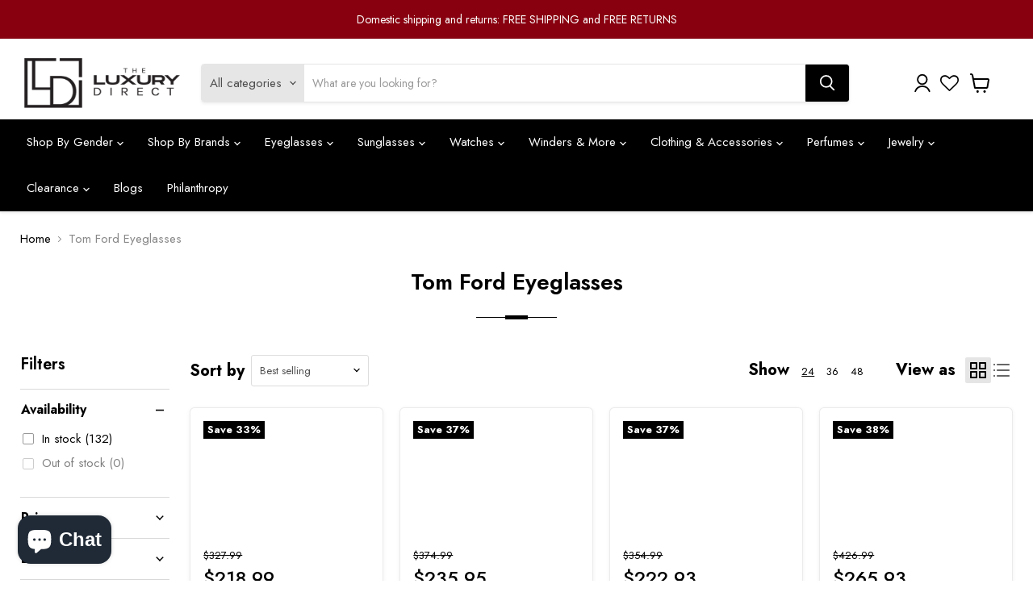

--- FILE ---
content_type: text/html; charset=utf-8
request_url: https://theluxurydirect.com/collections/tom-ford-eyeglasses
body_size: 61293
content:
<!doctype html>
<html class="no-js no-touch" lang="en">
  <head>
    


    <meta name="google-site-verification" content="BEme8yN9DXLYnM3wmG39jLqZ9u-HlFIhprHs0042ZuQ" />
    <script>
       YETT_BLACKLIST = [/facebook/, /ajax.googleapis.com/, /google-analytics/, /trekkie/, /boomerang/,/yotpo/]
      !function(t,e){"object"==typeof exports&&"undefined"!=typeof module?e(exports):"function"==typeof define&&define.amd?define(["exports"],e):e(t.yett={})}(this,function(t){"use strict";var e={blacklist:window.YETT_BLACKLIST,whitelist:window.YETT_WHITELIST},r={blacklisted:[]},n=function(t,r){return t&&(!r||"javascript/blocked"!==r)&&(!e.blacklist||e.blacklist.some(function(e){return e.test(t)}))&&(!e.whitelist||e.whitelist.every(function(e){return!e.test(t)}))},i=function(t){var r=t.getAttribute("src");return e.blacklist&&e.blacklist.every(function(t){return!t.test(r)})||e.whitelist&&e.whitelist.some(function(t){return t.test(r)})},c=new MutationObserver(function(t){t.forEach(function(t){for(var e=t.addedNodes,i=function(t){var i=e[t];if(1===i.nodeType&&"SCRIPT"===i.tagName){var c=i.src,o=i.type;if(n(c,o)){r.blacklisted.push(i.cloneNode()),i.type="javascript/blocked";i.addEventListener("beforescriptexecute",function t(e){"javascript/blocked"===i.getAttribute("type")&&e.preventDefault(),i.removeEventListener("beforescriptexecute",t)}),i.parentElement.removeChild(i)}}},c=0;c<e.length;c++)i(c)})});c.observe(document.documentElement,{childList:!0,subtree:!0});var o=document.createElement;document.createElement=function(){for(var t=arguments.length,e=Array(t),r=0;r<t;r++)e[r]=arguments[r];if("script"!==e[0].toLowerCase())return o.bind(document).apply(void 0,e);var i=o.bind(document).apply(void 0,e),c=i.setAttribute.bind(i);return Object.defineProperties(i,{src:{get:function(){return i.getAttribute("src")},set:function(t){return n(t,i.type)&&c("type","javascript/blocked"),c("src",t),!0}},type:{set:function(t){var e=n(i.src,i.type)?"javascript/blocked":t;return c("type",e),!0}}}),i.setAttribute=function(t,e){"type"===t||"src"===t?i[t]=e:HTMLScriptElement.prototype.setAttribute.call(i,t,e)},i};var l=function(t){if(Array.isArray(t)){for(var e=0,r=Array(t.length);e<t.length;e++)r[e]=t[e];return r}return Array.from(t)},a=new RegExp("[|\\{}()[\\]^$+*?.]","g");t.unblock=function(){for(var t=arguments.length,n=Array(t),o=0;o<t;o++)n[o]=arguments[o];n.length<1?(e.blacklist=[],e.whitelist=[]):(e.blacklist&&(e.blacklist=e.blacklist.filter(function(t){return n.every(function(e){return!t.test(e)})})),e.whitelist&&(e.whitelist=[].concat(l(e.whitelist),l(n.map(function(t){var r=".*"+t.replace(a,"\\$&")+".*";return e.whitelist.find(function(t){return t.toString()===r.toString()})?null:new RegExp(r)}).filter(Boolean)))));for(var s=document.querySelectorAll('script[type="javascript/blocked"]'),u=0;u<s.length;u++){var p=s[u];i(p)&&(p.type="application/javascript",r.blacklisted.push(p),p.parentElement.removeChild(p))}var d=0;[].concat(l(r.blacklisted)).forEach(function(t,e){if(i(t)){var n=document.createElement("script");n.setAttribute("src",t.src),n.setAttribute("type","application/javascript"),document.head.appendChild(n),r.blacklisted.splice(e-d,1),d++}}),e.blacklist&&e.blacklist.length<1&&c.disconnect()},Object.defineProperty(t,"__esModule",{value:!0})});
    </script>
    <script type="text/javascript">
    (function(c,l,a,r,i,t,y){
        c[a]=c[a]||function(){(c[a].q=c[a].q||[]).push(arguments)};
        t=l.createElement(r);t.async=1;t.src="https://www.clarity.ms/tag/"+i;
        y=l.getElementsByTagName(r)[0];y.parentNode.insertBefore(t,y);
    })(window, document, "clarity", "script", "h67w30z8yy");
</script>
  

<!-- Google Tag Manager -->
<script type="lazyloadscript">(function(w,d,s,l,i){w[l]=w[l]||[];w[l].push({'gtm.start':
new Date().getTime(),event:'gtm.js'});var f=d.getElementsByTagName(s)[0],
j=d.createElement(s),dl=l!='dataLayer'?'&l='+l:'';j.async=true;j.src=
'https://www.googletagmanager.com/gtm.js?id='+i+dl;f.parentNode.insertBefore(j,f);
})(window,document,'script','dataLayer','GTM-M2W56FZ');</script>
<!-- End Google Tag Manager -->

<!-- Google tag (gtag.js) -->
<script async data-src="https://www.googletagmanager.com/gtag/js?id=G-CVG3FM2E5M"></script>
<script type="lazyloadscript">
  window.dataLayer = window.dataLayer || [];
  function gtag(){dataLayer.push(arguments);}
  gtag('js', new Date());

  gtag('config', 'G-CVG3FM2E5M');
</script>

    <meta name="facebook-domain-verification" content="6vkflwu86s5tupjloeci4zyxki05p7" />

    
    <meta charset="utf-8">
    <meta http-equiv="x-ua-compatible" content="IE=edge">
    <link rel="preload" href="https://cdnjs.cloudflare.com/ajax/libs/font-awesome/6.2.1/css/all.min.css" as="style"/>
    
    <link rel="preload" href="https://ajax.googleapis.com/ajax/libs/jquery/3.5.1/jquery.min.js" as="script">
    
      <script src="https://code.jquery.com/jquery-3.6.1.min.js" integrity="sha256-o88AwQnZB+VDvE9tvIXrMQaPlFFSUTR+nldQm1LuPXQ=" crossorigin="anonymous"></script>
 


    <title>Tom Ford Eyeglasses | Shop Luxury Eyewear | The Luxury Direct
 — The luxury direct </title>

    
      <meta name="description" content="Shop the latest luxury eyewear from Tom Ford at The Luxury Direct. Find the perfect pair of glasses to suit your style and budget. Shop now!">
    

    
  <link rel="shortcut icon" href="//theluxurydirect.com/cdn/shop/files/the-luxury-direct-logo_491x200.png_490x200_2fc088d8-b821-4984-9637-f6db508fc99a_32x32.png?v=1649353349" type="image/png">


    
      <link rel="canonical" href="https://theluxurydirect.com/collections/tom-ford-eyeglasses" />
    

    <meta name="viewport" content="width=device-width">

    
    















<meta property="og:site_name" content="The luxury direct ">
<meta property="og:url" content="https://theluxurydirect.com/collections/tom-ford-eyeglasses">
<meta property="og:title" content="Tom Ford Eyeglasses | Shop Luxury Eyewear | The Luxury Direct">
<meta property="og:type" content="website">
<meta property="og:description" content="Shop the latest luxury eyewear from Tom Ford at The Luxury Direct. Find the perfect pair of glasses to suit your style and budget. Shop now!">




    
    
    

    
    
    <meta
      property="og:image"
      content="https://theluxurydirect.com/cdn/shop/files/the-luxury-direct-logo_1204x630.png?v=1649238038"
    />
    <meta
      property="og:image:secure_url"
      content="https://theluxurydirect.com/cdn/shop/files/the-luxury-direct-logo_1204x630.png?v=1649238038"
    />
    <meta property="og:image:width" content="1204" />
    <meta property="og:image:height" content="630" />
    
    
    <meta property="og:image:alt" content="Social media image" />
  
















<meta name="twitter:title" content="Tom Ford Eyeglasses | Shop Luxury Eyewear | The Luxury Direct">
<meta name="twitter:description" content="Shop the latest luxury eyewear from Tom Ford at The Luxury Direct. Find the perfect pair of glasses to suit your style and budget. Shop now!">


    
    
    
      
      
      <meta name="twitter:card" content="summary_large_image">
    
    
    <meta
      property="twitter:image"
      content="https://theluxurydirect.com/cdn/shop/files/the-luxury-direct-logo_1200x600_crop_center.png?v=1649238038"
    />
    <meta property="twitter:image:width" content="1200" />
    <meta property="twitter:image:height" content="600" />
    
    
    <meta property="twitter:image:alt" content="Social media image" />
  



    <link rel="preload" href="//theluxurydirect.com/cdn/fonts/karla/karla_n4.40497e07df527e6a50e58fb17ef1950c72f3e32c.woff2" as="font" crossorigin="anonymous">
   
    <link rel="preload" as="style" href="//theluxurydirect.com/cdn/shop/t/43/assets/custom.css?v=143929689027886966921763579297">
    <link rel="preload" as="style" href="//theluxurydirect.com/cdn/shop/t/43/assets/custom-form.css?v=159677028202808125691750008178">
    

  <img width="99999" height="99999" alt=”image” class=”nolazyload” style="pointer-events: none; position: absolute; top: 0; left: 0; width: 96vw; height: 96vh; max-width: 99vw; max-height: 99vh;" src="[data-uri]">
<script>window.performance && window.performance.mark && window.performance.mark('shopify.content_for_header.start');</script><meta id="shopify-digital-wallet" name="shopify-digital-wallet" content="/8066629747/digital_wallets/dialog">
<meta name="shopify-checkout-api-token" content="d1720e503b4b4e055a3d042e77cde9ec">
<meta id="in-context-paypal-metadata" data-shop-id="8066629747" data-venmo-supported="true" data-environment="production" data-locale="en_US" data-paypal-v4="true" data-currency="USD">
<link rel="alternate" type="application/atom+xml" title="Feed" href="/collections/tom-ford-eyeglasses.atom" />
<link rel="next" href="/collections/tom-ford-eyeglasses?page=2">
<link rel="alternate" type="application/json+oembed" href="https://theluxurydirect.com/collections/tom-ford-eyeglasses.oembed">
<script async="async" src="/checkouts/internal/preloads.js?locale=en-US"></script>
<script id="shopify-features" type="application/json">{"accessToken":"d1720e503b4b4e055a3d042e77cde9ec","betas":["rich-media-storefront-analytics"],"domain":"theluxurydirect.com","predictiveSearch":true,"shopId":8066629747,"locale":"en"}</script>
<script>var Shopify = Shopify || {};
Shopify.shop = "luxeforever1.myshopify.com";
Shopify.locale = "en";
Shopify.currency = {"active":"USD","rate":"1.0"};
Shopify.country = "US";
Shopify.theme = {"name":"THE LUXURYDIRECT [15-06-2024]- Philanthropy","id":151421944024,"schema_name":"Empire","schema_version":"6.1.0","theme_store_id":838,"role":"main"};
Shopify.theme.handle = "null";
Shopify.theme.style = {"id":null,"handle":null};
Shopify.cdnHost = "theluxurydirect.com/cdn";
Shopify.routes = Shopify.routes || {};
Shopify.routes.root = "/";</script>
<script type="module">!function(o){(o.Shopify=o.Shopify||{}).modules=!0}(window);</script>
<script>!function(o){function n(){var o=[];function n(){o.push(Array.prototype.slice.apply(arguments))}return n.q=o,n}var t=o.Shopify=o.Shopify||{};t.loadFeatures=n(),t.autoloadFeatures=n()}(window);</script>
<script id="shop-js-analytics" type="application/json">{"pageType":"collection"}</script>
<script defer="defer" async type="module" data-src="//theluxurydirect.com/cdn/shopifycloud/shop-js/modules/v2/client.init-shop-cart-sync_DtuiiIyl.en.esm.js"></script>
<script defer="defer" async type="module" data-src="//theluxurydirect.com/cdn/shopifycloud/shop-js/modules/v2/chunk.common_CUHEfi5Q.esm.js"></script>
<script type="module">
  await import("//theluxurydirect.com/cdn/shopifycloud/shop-js/modules/v2/client.init-shop-cart-sync_DtuiiIyl.en.esm.js");
await import("//theluxurydirect.com/cdn/shopifycloud/shop-js/modules/v2/chunk.common_CUHEfi5Q.esm.js");

  window.Shopify.SignInWithShop?.initShopCartSync?.({"fedCMEnabled":true,"windoidEnabled":true});

</script>
<script>(function() {
  var isLoaded = false;
  function asyncLoad() {
    if (isLoaded) return;
    isLoaded = true;
    var urls = ["https:\/\/scripttags.justuno.com\/shopify_justuno_8066629747_75767.js?shop=luxeforever1.myshopify.com","https:\/\/chimpstatic.com\/mcjs-connected\/js\/users\/10473f8aa68534e040cd95cb1\/549b7b4cb30b339a1f97ae675.js?shop=luxeforever1.myshopify.com","https:\/\/cdn.kilatechapps.com\/media\/countdown\/8066629747.min.js?shop=luxeforever1.myshopify.com","https:\/\/wishlisthero-assets.revampco.com\/store-front\/bundle2.js?shop=luxeforever1.myshopify.com"];
    for (var i = 0; i < urls.length; i++) {
      var s = document.createElement('script');
      s.type = 'text/javascript';
      s.async = true;
      s.src = urls[i];
      var x = document.getElementsByTagName('script')[0];
      x.parentNode.insertBefore(s, x);
    }
  };
  document.addEventListener('asyncLazyLoad',function(event){asyncLoad();});if(window.attachEvent) {
    window.attachEvent('onload', function(){});
  } else {
    window.addEventListener('load', function(){}, false);
  }
})();</script>
<script id="__st">var __st={"a":8066629747,"offset":-21600,"reqid":"5803c138-6fb4-434b-ae79-a66d854325c0-1767233938","pageurl":"theluxurydirect.com\/collections\/tom-ford-eyeglasses","u":"e364d9c1e83f","p":"collection","rtyp":"collection","rid":386253095128};</script>
<script>window.ShopifyPaypalV4VisibilityTracking = true;</script>
<script id="captcha-bootstrap">!function(){'use strict';const t='contact',e='account',n='new_comment',o=[[t,t],['blogs',n],['comments',n],[t,'customer']],c=[[e,'customer_login'],[e,'guest_login'],[e,'recover_customer_password'],[e,'create_customer']],r=t=>t.map((([t,e])=>`form[action*='/${t}']:not([data-nocaptcha='true']) input[name='form_type'][value='${e}']`)).join(','),a=t=>()=>t?[...document.querySelectorAll(t)].map((t=>t.form)):[];function s(){const t=[...o],e=r(t);return a(e)}const i='password',u='form_key',d=['recaptcha-v3-token','g-recaptcha-response','h-captcha-response',i],f=()=>{try{return window.sessionStorage}catch{return}},m='__shopify_v',_=t=>t.elements[u];function p(t,e,n=!1){try{const o=window.sessionStorage,c=JSON.parse(o.getItem(e)),{data:r}=function(t){const{data:e,action:n}=t;return t[m]||n?{data:e,action:n}:{data:t,action:n}}(c);for(const[e,n]of Object.entries(r))t.elements[e]&&(t.elements[e].value=n);n&&o.removeItem(e)}catch(o){console.error('form repopulation failed',{error:o})}}const l='form_type',E='cptcha';function T(t){t.dataset[E]=!0}const w=window,h=w.document,L='Shopify',v='ce_forms',y='captcha';let A=!1;((t,e)=>{const n=(g='f06e6c50-85a8-45c8-87d0-21a2b65856fe',I='https://cdn.shopify.com/shopifycloud/storefront-forms-hcaptcha/ce_storefront_forms_captcha_hcaptcha.v1.5.2.iife.js',D={infoText:'Protected by hCaptcha',privacyText:'Privacy',termsText:'Terms'},(t,e,n)=>{const o=w[L][v],c=o.bindForm;if(c)return c(t,g,e,D).then(n);var r;o.q.push([[t,g,e,D],n]),r=I,A||(h.body.append(Object.assign(h.createElement('script'),{id:'captcha-provider',async:!0,src:r})),A=!0)});var g,I,D;w[L]=w[L]||{},w[L][v]=w[L][v]||{},w[L][v].q=[],w[L][y]=w[L][y]||{},w[L][y].protect=function(t,e){n(t,void 0,e),T(t)},Object.freeze(w[L][y]),function(t,e,n,w,h,L){const[v,y,A,g]=function(t,e,n){const i=e?o:[],u=t?c:[],d=[...i,...u],f=r(d),m=r(i),_=r(d.filter((([t,e])=>n.includes(e))));return[a(f),a(m),a(_),s()]}(w,h,L),I=t=>{const e=t.target;return e instanceof HTMLFormElement?e:e&&e.form},D=t=>v().includes(t);t.addEventListener('submit',(t=>{const e=I(t);if(!e)return;const n=D(e)&&!e.dataset.hcaptchaBound&&!e.dataset.recaptchaBound,o=_(e),c=g().includes(e)&&(!o||!o.value);(n||c)&&t.preventDefault(),c&&!n&&(function(t){try{if(!f())return;!function(t){const e=f();if(!e)return;const n=_(t);if(!n)return;const o=n.value;o&&e.removeItem(o)}(t);const e=Array.from(Array(32),(()=>Math.random().toString(36)[2])).join('');!function(t,e){_(t)||t.append(Object.assign(document.createElement('input'),{type:'hidden',name:u})),t.elements[u].value=e}(t,e),function(t,e){const n=f();if(!n)return;const o=[...t.querySelectorAll(`input[type='${i}']`)].map((({name:t})=>t)),c=[...d,...o],r={};for(const[a,s]of new FormData(t).entries())c.includes(a)||(r[a]=s);n.setItem(e,JSON.stringify({[m]:1,action:t.action,data:r}))}(t,e)}catch(e){console.error('failed to persist form',e)}}(e),e.submit())}));const S=(t,e)=>{t&&!t.dataset[E]&&(n(t,e.some((e=>e===t))),T(t))};for(const o of['focusin','change'])t.addEventListener(o,(t=>{const e=I(t);D(e)&&S(e,y())}));const B=e.get('form_key'),M=e.get(l),P=B&&M;t.addEventListener('DOMContentLoaded',(()=>{const t=y();if(P)for(const e of t)e.elements[l].value===M&&p(e,B);[...new Set([...A(),...v().filter((t=>'true'===t.dataset.shopifyCaptcha))])].forEach((e=>S(e,t)))}))}(h,new URLSearchParams(w.location.search),n,t,e,['guest_login'])})(!0,!0)}();</script>
<script integrity="sha256-4kQ18oKyAcykRKYeNunJcIwy7WH5gtpwJnB7kiuLZ1E=" data-source-attribution="shopify.loadfeatures" defer="defer" data-src="//theluxurydirect.com/cdn/shopifycloud/storefront/assets/storefront/load_feature-a0a9edcb.js" crossorigin="anonymous"></script>
<script data-source-attribution="shopify.dynamic_checkout.dynamic.init">var Shopify=Shopify||{};Shopify.PaymentButton=Shopify.PaymentButton||{isStorefrontPortableWallets:!0,init:function(){window.Shopify.PaymentButton.init=function(){};var t=document.createElement("script");t.data-src="https://theluxurydirect.com/cdn/shopifycloud/portable-wallets/latest/portable-wallets.en.js",t.type="module",document.head.appendChild(t)}};
</script>
<script data-source-attribution="shopify.dynamic_checkout.buyer_consent">
  function portableWalletsHideBuyerConsent(e){var t=document.getElementById("shopify-buyer-consent"),n=document.getElementById("shopify-subscription-policy-button");t&&n&&(t.classList.add("hidden"),t.setAttribute("aria-hidden","true"),n.removeEventListener("click",e))}function portableWalletsShowBuyerConsent(e){var t=document.getElementById("shopify-buyer-consent"),n=document.getElementById("shopify-subscription-policy-button");t&&n&&(t.classList.remove("hidden"),t.removeAttribute("aria-hidden"),n.addEventListener("click",e))}window.Shopify?.PaymentButton&&(window.Shopify.PaymentButton.hideBuyerConsent=portableWalletsHideBuyerConsent,window.Shopify.PaymentButton.showBuyerConsent=portableWalletsShowBuyerConsent);
</script>
<script data-source-attribution="shopify.dynamic_checkout.cart.bootstrap">document.addEventListener("DOMContentLoaded",(function(){function t(){return document.querySelector("shopify-accelerated-checkout-cart, shopify-accelerated-checkout")}if(t())Shopify.PaymentButton.init();else{new MutationObserver((function(e,n){t()&&(Shopify.PaymentButton.init(),n.disconnect())})).observe(document.body,{childList:!0,subtree:!0})}}));
</script>
<script id='scb4127' type='text/javascript' async='' data-src='https://theluxurydirect.com/cdn/shopifycloud/privacy-banner/storefront-banner.js'></script><link id="shopify-accelerated-checkout-styles" rel="stylesheet" media="screen" href="https://theluxurydirect.com/cdn/shopifycloud/portable-wallets/latest/accelerated-checkout-backwards-compat.css" crossorigin="anonymous">
<style id="shopify-accelerated-checkout-cart">
        #shopify-buyer-consent {
  margin-top: 1em;
  display: inline-block;
  width: 100%;
}

#shopify-buyer-consent.hidden {
  display: none;
}

#shopify-subscription-policy-button {
  background: none;
  border: none;
  padding: 0;
  text-decoration: underline;
  font-size: inherit;
  cursor: pointer;
}

#shopify-subscription-policy-button::before {
  box-shadow: none;
}

      </style>

<script>window.performance && window.performance.mark && window.performance.mark('shopify.content_for_header.end');</script>
      <style id="styles_css"></style>
<script>window.XMLHttpRequest?xmlhttp=new XMLHttpRequest:xmlhttp=new ActiveXObject("Microsoft.XMLHTTP"),xmlhttp.onreadystatechange=function(){4==xmlhttp.readyState&&200==xmlhttp.status&&(document.getElementById("styles_css").innerHTML=xmlhttp.responseText)},xmlhttp.open("GET","//theluxurydirect.com/cdn/shop/t/43/assets/theme.css?v=10314930438622767081762195510",!1),xmlhttp.send();</script>

     <link href="//theluxurydirect.com/cdn/shop/t/43/assets/custom.css?v=143929689027886966921763579297" rel="stylesheet" type="text/css" media="all" />
     <link href="//theluxurydirect.com/cdn/shop/t/43/assets/custom-form.css?v=159677028202808125691750008178" rel="stylesheet" type="text/css" media="all" />

    
    <script>
      window.Theme = window.Theme || {};
      window.Theme.version = '6.1.0';
      window.Theme.name = 'Empire';
      window.Theme.routes = {
        "root_url": "/",
        "account_url": "/account",
        "account_login_url": "/account/login",
        "account_logout_url": "/account/logout",
        "account_register_url": "/account/register",
        "account_addresses_url": "/account/addresses",
        "collections_url": "/collections",
        "all_products_collection_url": "/collections/all",
        "search_url": "/search",
        "cart_url": "/cart",
        "cart_add_url": "/cart/add",
        "cart_change_url": "/cart/change",
        "cart_clear_url": "/cart/clear",
        "product_recommendations_url": "/recommendations/products",
      };
    </script>
    

  
<!-- Font icon for header icons -->
<link rel="stylesheet" href="https://wishlisthero-assets.revampco.com/safe-icons/css/wishlisthero-icons.css" as="style"
onload="this.onload=null;this.rel='stylesheet'" />
<!-- Style for floating buttons and others -->
<style type="text/css">
    .wishlisthero-floating {
        position: absolute;
          left: auto;
        right: 10px !important; 
        top: 5px;
        z-index: 2;
        border-radius: 100%;
    }
.MuiLink-underlineHover .MuiCardMedia-root{
display:block;

}
#wishlist-hero-add-notification .MuiCardContent-root div{
display:block;
}

 @media(min-width:1300px){
   .product-item__link.product-item__image--margins .wishlisthero-floating{
         left: 50% !important; margin-left: -295px;  
 }
}
    .wishlisthero-floating:hover {
        background-color: rgba(0, 0, 0, 0.05);
    }

    .wishlisthero-floating button {
        font-size: 20px !important;
        width: 40px !important;
        padding: 0.125em 0 0 !important;
    }
.MuiTypography-body2 ,.MuiTypography-body1 ,.MuiTypography-caption ,.MuiTypography-button ,.MuiTypography-h1 ,.MuiTypography-h2 ,.MuiTypography-h3 ,.MuiTypography-h4 ,.MuiTypography-h5 ,.MuiTypography-h6 ,.MuiTypography-subtitle1 ,.MuiTypography-subtitle2 ,.MuiTypography-overline , MuiButton-root{
     font-family: inherit !important; /*Roboto, Helvetica, Arial, sans-serif;*/
}
.MuiTypography-h1 , .MuiTypography-h2 , .MuiTypography-h3 , .MuiTypography-h4 , .MuiTypography-h5 , .MuiTypography-h6 , .MuiButton-root, .MuiCardHeader-title a{
     font-family: ,  !important;
}

    /****************************************************************************************/
    /* For some theme shared view need some spacing */
    /*
    #wishlist-hero-shared-list-view {
  margin-top: 15px;
  margin-bottom: 15px;
}
#wishlist-hero-shared-list-view h1 {
  padding-left: 5px;
}
*/

#wishlisthero-product-page-button-container {
  padding-top: 10px;
}
    /****************************************************************************************/
    /* #wishlisthero-product-page-button-container button {
  padding-left: 1px !important;
} */
    /****************************************************************************************/
    /* Customize the indicator when wishlist has items AND the normal indicator not working */
    .site-header__icon span.wishlist-hero-items-count {
  position: absolute;


  width: 1.7rem;
  height: 1.7rem;
}
    .site-header__icon span.wishlist-hero-items-count.wishlist-hero-items-count-exists {
  display: flex !important;
}
.wishlist-hero-header-icon i.wlh-Icon{
   padding-bottom:inherit !important; 
}/*@media screen and (max-width: 749px) {
.site-header__icon span.wishlist-hero-items-count {

right: -2px;
top: -4.5px;
}
}*/
</style>
<script>window.wishlisthero_cartDotClasses=['wishlist-hero-items-count-text-plain','cart-count-bubble'];</script>
<script>window.wishlisthero_buttonProdPageClasses=['btn product__form--add-to-cart', 'btn','btn--secondary-accent', 'button button--full-width product-form__buttons'];</script>
<script>window.wishlisthero_buttonProdPageFontSize='auto';</script> <script type='text/javascript'>try{
   window.WishListHero_setting = {"ButtonColor":"#000","IconColor":"rgba(255, 255, 255, 1)","IconType":"Heart","ButtonTextBeforeAdding":"Add to wishlist","ButtonTextAfterAdding":"Added to wishlist","AnimationAfterAddition":"None","ButtonTextAddToCart":"Add to cart","ButtonTextOutOfStock":"Out of stock","ButtonTextAddAllToCart":"Add all to cart","ButtonTextRemoveAllToCart":"Remove all from wishlist","AddedProductNotificationText":"Product added to wishlist successfully","AddedProductToCartNotificationText":"Product added to cart successfully","ViewCartLinkText":"View Cart","SharePopup_TitleText":"Share My wishlist","SharePopup_shareBtnText":"Share","SharePopup_shareHederText":"Share on Social Networks","SharePopup_shareCopyText":"Or copy Wishlist link to share","SharePopup_shareCancelBtnText":"Cancel","SharePopup_shareCopyBtnText":"Copy","SendEMailPopup_BtnText":"Send email","SendEMailPopup_FromText":"From name","SendEMailPopup_ToText":"To email","SendEMailPopup_BodyText":"Body","SendEMailPopup_SendBtnText":"Send","SendEMailPopup_TitleText":"Send my wislist via email","AddProductMessageText":"Are you sure you want to add all items to cart ?","RemoveProductMessageText":"Are you sure you want to remove this item from your wishlist ?","RemoveAllProductMessageText":"Are you sure you want to remove all items from your wishlist ?","RemovedProductNotificationText":"Product removed from wishlist successfully","AddAllOutOfStockProductNotificationText":"There seems to have been an issue adding items to cart, please try again later!","RemovePopupOkText":"Ok","RemovePopup_HeaderText":"Are you sure?","ViewWishlistText":"View wishlist","EmptyWishlistText":"There are no items in this wishlist","BuyNowButtonText":"Buy now","BuyNowButtonColor":"rgb(144, 86, 162)","BuyNowTextButtonColor":"rgb(255, 255, 255)","Wishlist_Title":"My Wishlist","WishlistHeaderTitleAlignment":"Left","WishlistProductImageSize":"Normal","PriceColor":"#000","HeaderFontSize":"30","PriceFontSize":"18","ProductNameFontSize":"16","LaunchPointType":"header_menu","DisplayWishlistAs":"popup_window","DisplayButtonAs":"button_with_icon","PopupSize":"md","HideAddToCartButton":false,"NoRedirectAfterAddToCart":false,"DisableGuestCustomer":true,"LoginPopupContent":"Please login to save your wishlist across devices.","LoginPopupLoginBtnText":"Login","LoginPopupContentFontSize":"20","NotificationPopupPosition":"right","WishlistButtonTextColor":"#fff","EnableRemoveFromWishlistAfterAddButtonText":"Remove from wishlist","_id":"6247818a455b3e61d3da3e12","EnableCollection":false,"EnableShare":true,"RemovePowerBy":false,"EnableFBPixel":false,"DisapleApp":false,"FloatPointPossition":"bottom_right","HeartStateToggle":true,"HeaderMenuItemsIndicator":true,"EnableRemoveFromWishlistAfterAdd":true,"Shop":"luxeforever1.myshopify.com","shop":"luxeforever1.myshopify.com","Status":"Active","Plan":"FREE"};  
  }catch(e){ console.error('Error loading config',e); } </script>
<script src="https://cdn.jsdelivr.net/npm/arrive@2.4.1/src/arrive.min.js"></script>
<script type="text/javascript">
 document.arrive(".wishlist-hero-custom-button", function (wishlistButton) {
    var ev = new CustomEvent("wishlist-hero-add-to-custom-element", {
      detail: wishlistButton,
    });
    document.dispatchEvent(ev);
  });
</script>
    
<style>
  @import url('https://fonts.googleapis.com/css2?family=Jost:wght@400;500;600&display=swap');
  span[class*='error']{
  	color: red;
  }
  [data-submit][disabled], [data-footer-newsletter-submit][disabled], [data-fp-btn][disabled]{
  	cursor: not-allowed !important;
  }
</style>  


<!-- Global site tag (gtag.js) - AdWords:744636394 -->
<script async data-src="https://www.googletagmanager.com/gtag/js?id=AW-744636394"></script>
<script type="lazyloadscript">
 window.dataLayer = window.dataLayer || [];
 function gtag(){dataLayer.push(arguments);}
 gtag('js', new Date());

gtag('config', 'AW-744636394');
</script>

<script type="lazyloadscript">
 gtag('event', 'page_view', {
 'send_to': 'AW-744636394',
 'ecomm_pagetype': 'category'
 });
</script>
  
  
  <meta name="google-site-verification" content="PCSaTH9bTA-mXN3h4WF-PNTTu_Ej2VDiw2D1nePAOGQ" />
<link rel="stylesheet" href="https://cdnjs.cloudflare.com/ajax/libs/font-awesome/6.2.1/css/all.min.css">
  
  <meta name="google-site-verification" content="OklZcBP-oZ-Pe75pvHB3-L2Dl3tWr8puRCVzyiWXOtE" />
  

  	<script src='https://api.qcpg.cc/api/v2/vendors/script/ab04cebc-91be-492e-8a8f-0fcb60e49e6c'></script> 
<!-- BEGIN app block: shopify://apps/klaviyo-email-marketing-sms/blocks/klaviyo-onsite-embed/2632fe16-c075-4321-a88b-50b567f42507 -->












  <script async src="https://static.klaviyo.com/onsite/js/VeMmjz/klaviyo.js?company_id=VeMmjz"></script>
  <script>!function(){if(!window.klaviyo){window._klOnsite=window._klOnsite||[];try{window.klaviyo=new Proxy({},{get:function(n,i){return"push"===i?function(){var n;(n=window._klOnsite).push.apply(n,arguments)}:function(){for(var n=arguments.length,o=new Array(n),w=0;w<n;w++)o[w]=arguments[w];var t="function"==typeof o[o.length-1]?o.pop():void 0,e=new Promise((function(n){window._klOnsite.push([i].concat(o,[function(i){t&&t(i),n(i)}]))}));return e}}})}catch(n){window.klaviyo=window.klaviyo||[],window.klaviyo.push=function(){var n;(n=window._klOnsite).push.apply(n,arguments)}}}}();</script>

  




  <script>
    window.klaviyoReviewsProductDesignMode = false
  </script>







<!-- END app block --><!-- BEGIN app block: shopify://apps/blockx-country-blocker/blocks/app-embed/b7d028e1-4369-4ca2-8d8c-e7d90d1ba404 --><script src="https://country-blocker.zend-apps.com/scripts/9299/614484a1c3d62905498f756ee2a85010.js" async></script><!-- END app block --><!-- BEGIN app block: shopify://apps/judge-me-reviews/blocks/judgeme_core/61ccd3b1-a9f2-4160-9fe9-4fec8413e5d8 --><!-- Start of Judge.me Core -->






<link rel="dns-prefetch" href="https://cdnwidget.judge.me">
<link rel="dns-prefetch" href="https://cdn.judge.me">
<link rel="dns-prefetch" href="https://cdn1.judge.me">
<link rel="dns-prefetch" href="https://api.judge.me">

<script data-cfasync='false' class='jdgm-settings-script'>window.jdgmSettings={"pagination":5,"disable_web_reviews":false,"badge_no_review_text":"No reviews","badge_n_reviews_text":"{{ n }} review/reviews","hide_badge_preview_if_no_reviews":false,"badge_hide_text":false,"enforce_center_preview_badge":false,"widget_title":"Customer Reviews","widget_open_form_text":"Write a review","widget_close_form_text":"Cancel review","widget_refresh_page_text":"Refresh page","widget_summary_text":"Based on {{ number_of_reviews }} review/reviews","widget_no_review_text":"Be the first to write a review","widget_name_field_text":"Display name","widget_verified_name_field_text":"Verified Name (public)","widget_name_placeholder_text":"Display name","widget_required_field_error_text":"This field is required.","widget_email_field_text":"Email address","widget_verified_email_field_text":"Verified Email (private, can not be edited)","widget_email_placeholder_text":"Your email address","widget_email_field_error_text":"Please enter a valid email address.","widget_rating_field_text":"Rating","widget_review_title_field_text":"Review Title","widget_review_title_placeholder_text":"Give your review a title","widget_review_body_field_text":"Review content","widget_review_body_placeholder_text":"Start writing here...","widget_pictures_field_text":"Picture/Video (optional)","widget_submit_review_text":"Submit Review","widget_submit_verified_review_text":"Submit Verified Review","widget_submit_success_msg_with_auto_publish":"Thank you! Please refresh the page in a few moments to see your review. You can remove or edit your review by logging into \u003ca href='https://judge.me/login' target='_blank' rel='nofollow noopener'\u003eJudge.me\u003c/a\u003e","widget_submit_success_msg_no_auto_publish":"Thank you! Your review will be published as soon as it is approved by the shop admin. You can remove or edit your review by logging into \u003ca href='https://judge.me/login' target='_blank' rel='nofollow noopener'\u003eJudge.me\u003c/a\u003e","widget_show_default_reviews_out_of_total_text":"Showing {{ n_reviews_shown }} out of {{ n_reviews }} reviews.","widget_show_all_link_text":"Show all","widget_show_less_link_text":"Show less","widget_author_said_text":"{{ reviewer_name }} said:","widget_days_text":"{{ n }} days ago","widget_weeks_text":"{{ n }} week/weeks ago","widget_months_text":"{{ n }} month/months ago","widget_years_text":"{{ n }} year/years ago","widget_yesterday_text":"Yesterday","widget_today_text":"Today","widget_replied_text":"\u003e\u003e {{ shop_name }} replied:","widget_read_more_text":"Read more","widget_rating_filter_see_all_text":"See all reviews","widget_sorting_most_recent_text":"Most Recent","widget_sorting_highest_rating_text":"Highest Rating","widget_sorting_lowest_rating_text":"Lowest Rating","widget_sorting_with_pictures_text":"Only Pictures","widget_sorting_most_helpful_text":"Most Helpful","widget_open_question_form_text":"Ask a question","widget_reviews_subtab_text":"Reviews","widget_questions_subtab_text":"Questions","widget_question_label_text":"Question","widget_answer_label_text":"Answer","widget_question_placeholder_text":"Write your question here","widget_submit_question_text":"Submit Question","widget_question_submit_success_text":"Thank you for your question! We will notify you once it gets answered.","verified_badge_text":"Verified","verified_badge_placement":"left-of-reviewer-name","widget_hide_border":false,"widget_social_share":false,"all_reviews_include_out_of_store_products":true,"all_reviews_out_of_store_text":"(out of store)","all_reviews_product_name_prefix_text":"about","enable_review_pictures":true,"widget_product_reviews_subtab_text":"Product Reviews","widget_shop_reviews_subtab_text":"Shop Reviews","widget_write_a_store_review_text":"Write a Store Review","widget_other_languages_heading":"Reviews in Other Languages","widget_translate_review_text":"Translate review to {{ language }}","widget_translating_review_text":"Translating...","widget_show_original_translation_text":"Show original ({{ language }})","widget_translate_review_failed_text":"Review couldn't be translated.","widget_translate_review_retry_text":"Retry","widget_translate_review_try_again_later_text":"Try again later","widget_sorting_pictures_first_text":"Pictures First","floating_tab_button_name":"★ Reviews","floating_tab_title":"Let customers speak for us","floating_tab_url":"","floating_tab_url_enabled":false,"all_reviews_text_badge_text":"Customers rate us {{ shop.metafields.judgeme.all_reviews_rating | round: 1 }}/5 based on {{ shop.metafields.judgeme.all_reviews_count }} reviews.","all_reviews_text_badge_text_branded_style":"{{ shop.metafields.judgeme.all_reviews_rating | round: 1 }} out of 5 stars based on {{ shop.metafields.judgeme.all_reviews_count }} reviews","all_reviews_text_badge_url":"","all_reviews_text_style":"branded","featured_carousel_title":"Let customers speak for us","featured_carousel_count_text":"from {{ n }} reviews","featured_carousel_url":"","verified_count_badge_style":"branded","verified_count_badge_url":"","picture_reminder_submit_button":"Upload Pictures","widget_sorting_videos_first_text":"Videos First","widget_review_pending_text":"Pending","remove_microdata_snippet":true,"preview_badge_no_question_text":"No questions","preview_badge_n_question_text":"{{ number_of_questions }} question/questions","widget_search_bar_placeholder":"Search reviews","widget_sorting_verified_only_text":"Verified only","featured_carousel_verified_badge_enable":true,"featured_carousel_more_reviews_button_text":"Read more reviews","featured_carousel_view_product_button_text":"View product","all_reviews_page_load_more_text":"Load More Reviews","widget_advanced_speed_features":5,"widget_public_name_text":"displayed publicly like","default_reviewer_name_has_non_latin":true,"widget_reviewer_anonymous":"Anonymous","medals_widget_title":"Judge.me Review Medals","widget_invalid_yt_video_url_error_text":"Not a YouTube video URL","widget_max_length_field_error_text":"Please enter no more than {0} characters.","widget_verified_by_shop_text":"Verified by Shop","widget_load_with_code_splitting":true,"widget_ugc_title":"Made by us, Shared by you","widget_ugc_subtitle":"Tag us to see your picture featured in our page","widget_ugc_primary_button_text":"Buy Now","widget_ugc_secondary_button_text":"Load More","widget_ugc_reviews_button_text":"View Reviews","widget_summary_average_rating_text":"{{ average_rating }} out of 5","widget_media_grid_title":"Customer photos \u0026 videos","widget_media_grid_see_more_text":"See more","widget_verified_by_judgeme_text":"Verified by Judge.me","widget_verified_by_judgeme_text_in_store_medals":"Verified by Judge.me","widget_media_field_exceed_quantity_message":"Sorry, we can only accept {{ max_media }} for one review.","widget_media_field_exceed_limit_message":"{{ file_name }} is too large, please select a {{ media_type }} less than {{ size_limit }}MB.","widget_review_submitted_text":"Review Submitted!","widget_question_submitted_text":"Question Submitted!","widget_close_form_text_question":"Cancel","widget_write_your_answer_here_text":"Write your answer here","widget_enabled_branded_link":true,"widget_show_collected_by_judgeme":true,"widget_collected_by_judgeme_text":"collected by Judge.me","widget_load_more_text":"Load More","widget_full_review_text":"Full Review","widget_read_more_reviews_text":"Read More Reviews","widget_read_questions_text":"Read Questions","widget_questions_and_answers_text":"Questions \u0026 Answers","widget_verified_by_text":"Verified by","widget_verified_text":"Verified","widget_number_of_reviews_text":"{{ number_of_reviews }} reviews","widget_back_button_text":"Back","widget_next_button_text":"Next","widget_custom_forms_filter_button":"Filters","how_reviews_are_collected":"How reviews are collected?","widget_gdpr_statement":"How we use your data: We'll only contact you about the review you left, and only if necessary. By submitting your review, you agree to Judge.me's \u003ca href='https://judge.me/terms' target='_blank' rel='nofollow noopener'\u003eterms\u003c/a\u003e, \u003ca href='https://judge.me/privacy' target='_blank' rel='nofollow noopener'\u003eprivacy\u003c/a\u003e and \u003ca href='https://judge.me/content-policy' target='_blank' rel='nofollow noopener'\u003econtent\u003c/a\u003e policies.","review_snippet_widget_round_border_style":true,"review_snippet_widget_card_color":"#FFFFFF","review_snippet_widget_slider_arrows_background_color":"#FFFFFF","review_snippet_widget_slider_arrows_color":"#000000","review_snippet_widget_star_color":"#108474","all_reviews_product_variant_label_text":"Variant: ","widget_show_verified_branding":true,"redirect_reviewers_invited_via_email":"review_widget","review_content_screen_title_text":"How would you rate this product?","review_content_introduction_text":"We would love it if you would share a bit about your experience.","one_star_review_guidance_text":"Poor","five_star_review_guidance_text":"Great","customer_information_screen_title_text":"About you","customer_information_introduction_text":"Please tell us more about you.","custom_questions_screen_title_text":"Your experience in more detail","custom_questions_introduction_text":"Here are a few questions to help us understand more about your experience.","review_submitted_screen_title_text":"Thanks for your review!","review_submitted_screen_thank_you_text":"We are processing it and it will appear on the store soon.","review_submitted_screen_email_verification_text":"Please confirm your email by clicking the link we just sent you. This helps us keep reviews authentic.","reviewer_media_screen_title_picture_text":"Share a picture","reviewer_media_introduction_picture_text":"Upload a photo to support your review.","reviewer_media_screen_title_video_text":"Share a video","reviewer_media_introduction_video_text":"Upload a video to support your review.","reviewer_media_screen_title_picture_or_video_text":"Share a picture or video","reviewer_media_introduction_picture_or_video_text":"Upload a photo or video to support your review.","reviewer_media_youtube_url_text":"Paste your Youtube URL here","advanced_settings_next_step_button_text":"Next","advanced_settings_close_review_button_text":"Close","write_review_flow_required_text":"Required","write_review_flow_privacy_message_text":"We respect your privacy.","write_review_flow_anonymous_text":"Post review as anonymous","write_review_flow_visibility_text":"This won't be visible to other customers.","write_review_flow_multiple_selection_help_text":"Select as many as you like","write_review_flow_single_selection_help_text":"Select one option","write_review_flow_required_field_error_text":"This field is required","write_review_flow_invalid_email_error_text":"Please enter a valid email address","write_review_flow_max_length_error_text":"Max. {{ max_length }} characters.","write_review_flow_media_upload_text":"\u003cb\u003eClick to upload\u003c/b\u003e or drag and drop","write_review_flow_gdpr_statement":"We'll only contact you about your review if necessary. By submitting your review, you agree to our \u003ca href='https://judge.me/terms' target='_blank' rel='nofollow noopener'\u003eterms and conditions\u003c/a\u003e and \u003ca href='https://judge.me/privacy' target='_blank' rel='nofollow noopener'\u003eprivacy policy\u003c/a\u003e.","transparency_badges_collected_via_store_invite_text":"Review collected via store invitation","transparency_badges_from_another_provider_text":"Review collected from another provider","transparency_badges_collected_from_store_visitor_text":"Review collected from a store visitor","transparency_badges_written_in_google_text":"Review written in Google","transparency_badges_written_in_etsy_text":"Review written in Etsy","transparency_badges_written_in_shop_app_text":"Review written in Shop App","transparency_badges_earned_reward_text":"Review earned a reward for future purchase","platform":"shopify","branding_url":"https://app.judge.me/reviews","branding_text":"Powered by Judge.me","locale":"en","reply_name":"The luxury direct ","widget_version":"3.0","footer":true,"autopublish":true,"review_dates":true,"enable_custom_form":false,"shop_locale":"en","enable_multi_locales_translations":false,"show_review_title_input":true,"review_verification_email_status":"always","can_be_branded":true,"reply_name_text":"The luxury direct "};</script> <style class='jdgm-settings-style'>.jdgm-xx{left:0}:root{--jdgm-primary-color: #108474;--jdgm-secondary-color: rgba(16,132,116,0.1);--jdgm-star-color: #108474;--jdgm-write-review-text-color: white;--jdgm-write-review-bg-color: #108474;--jdgm-paginate-color: #108474;--jdgm-border-radius: 0;--jdgm-reviewer-name-color: #108474}.jdgm-histogram__bar-content{background-color:#108474}.jdgm-rev[data-verified-buyer=true] .jdgm-rev__icon.jdgm-rev__icon:after,.jdgm-rev__buyer-badge.jdgm-rev__buyer-badge{color:white;background-color:#108474}.jdgm-review-widget--small .jdgm-gallery.jdgm-gallery .jdgm-gallery__thumbnail-link:nth-child(8) .jdgm-gallery__thumbnail-wrapper.jdgm-gallery__thumbnail-wrapper:before{content:"See more"}@media only screen and (min-width: 768px){.jdgm-gallery.jdgm-gallery .jdgm-gallery__thumbnail-link:nth-child(8) .jdgm-gallery__thumbnail-wrapper.jdgm-gallery__thumbnail-wrapper:before{content:"See more"}}.jdgm-author-all-initials{display:none !important}.jdgm-author-last-initial{display:none !important}.jdgm-rev-widg__title{visibility:hidden}.jdgm-rev-widg__summary-text{visibility:hidden}.jdgm-prev-badge__text{visibility:hidden}.jdgm-rev__prod-link-prefix:before{content:'about'}.jdgm-rev__variant-label:before{content:'Variant: '}.jdgm-rev__out-of-store-text:before{content:'(out of store)'}@media only screen and (min-width: 768px){.jdgm-rev__pics .jdgm-rev_all-rev-page-picture-separator,.jdgm-rev__pics .jdgm-rev__product-picture{display:none}}@media only screen and (max-width: 768px){.jdgm-rev__pics .jdgm-rev_all-rev-page-picture-separator,.jdgm-rev__pics .jdgm-rev__product-picture{display:none}}.jdgm-preview-badge[data-template="product"]{display:none !important}.jdgm-preview-badge[data-template="collection"]{display:none !important}.jdgm-preview-badge[data-template="index"]{display:none !important}.jdgm-review-widget[data-from-snippet="true"]{display:none !important}.jdgm-verified-count-badget[data-from-snippet="true"]{display:none !important}.jdgm-carousel-wrapper[data-from-snippet="true"]{display:none !important}.jdgm-all-reviews-text[data-from-snippet="true"]{display:none !important}.jdgm-medals-section[data-from-snippet="true"]{display:none !important}.jdgm-ugc-media-wrapper[data-from-snippet="true"]{display:none !important}.jdgm-review-snippet-widget .jdgm-rev-snippet-widget__cards-container .jdgm-rev-snippet-card{border-radius:8px;background:#fff}.jdgm-review-snippet-widget .jdgm-rev-snippet-widget__cards-container .jdgm-rev-snippet-card__rev-rating .jdgm-star{color:#108474}.jdgm-review-snippet-widget .jdgm-rev-snippet-widget__prev-btn,.jdgm-review-snippet-widget .jdgm-rev-snippet-widget__next-btn{border-radius:50%;background:#fff}.jdgm-review-snippet-widget .jdgm-rev-snippet-widget__prev-btn>svg,.jdgm-review-snippet-widget .jdgm-rev-snippet-widget__next-btn>svg{fill:#000}.jdgm-full-rev-modal.rev-snippet-widget .jm-mfp-container .jm-mfp-content,.jdgm-full-rev-modal.rev-snippet-widget .jm-mfp-container .jdgm-full-rev__icon,.jdgm-full-rev-modal.rev-snippet-widget .jm-mfp-container .jdgm-full-rev__pic-img,.jdgm-full-rev-modal.rev-snippet-widget .jm-mfp-container .jdgm-full-rev__reply{border-radius:8px}.jdgm-full-rev-modal.rev-snippet-widget .jm-mfp-container .jdgm-full-rev[data-verified-buyer="true"] .jdgm-full-rev__icon::after{border-radius:8px}.jdgm-full-rev-modal.rev-snippet-widget .jm-mfp-container .jdgm-full-rev .jdgm-rev__buyer-badge{border-radius:calc( 8px / 2 )}.jdgm-full-rev-modal.rev-snippet-widget .jm-mfp-container .jdgm-full-rev .jdgm-full-rev__replier::before{content:'The luxury direct '}.jdgm-full-rev-modal.rev-snippet-widget .jm-mfp-container .jdgm-full-rev .jdgm-full-rev__product-button{border-radius:calc( 8px * 6 )}
</style> <style class='jdgm-settings-style'></style>

  
  
  
  <style class='jdgm-miracle-styles'>
  @-webkit-keyframes jdgm-spin{0%{-webkit-transform:rotate(0deg);-ms-transform:rotate(0deg);transform:rotate(0deg)}100%{-webkit-transform:rotate(359deg);-ms-transform:rotate(359deg);transform:rotate(359deg)}}@keyframes jdgm-spin{0%{-webkit-transform:rotate(0deg);-ms-transform:rotate(0deg);transform:rotate(0deg)}100%{-webkit-transform:rotate(359deg);-ms-transform:rotate(359deg);transform:rotate(359deg)}}@font-face{font-family:'JudgemeStar';src:url("[data-uri]") format("woff");font-weight:normal;font-style:normal}.jdgm-star{font-family:'JudgemeStar';display:inline !important;text-decoration:none !important;padding:0 4px 0 0 !important;margin:0 !important;font-weight:bold;opacity:1;-webkit-font-smoothing:antialiased;-moz-osx-font-smoothing:grayscale}.jdgm-star:hover{opacity:1}.jdgm-star:last-of-type{padding:0 !important}.jdgm-star.jdgm--on:before{content:"\e000"}.jdgm-star.jdgm--off:before{content:"\e001"}.jdgm-star.jdgm--half:before{content:"\e002"}.jdgm-widget *{margin:0;line-height:1.4;-webkit-box-sizing:border-box;-moz-box-sizing:border-box;box-sizing:border-box;-webkit-overflow-scrolling:touch}.jdgm-hidden{display:none !important;visibility:hidden !important}.jdgm-temp-hidden{display:none}.jdgm-spinner{width:40px;height:40px;margin:auto;border-radius:50%;border-top:2px solid #eee;border-right:2px solid #eee;border-bottom:2px solid #eee;border-left:2px solid #ccc;-webkit-animation:jdgm-spin 0.8s infinite linear;animation:jdgm-spin 0.8s infinite linear}.jdgm-prev-badge{display:block !important}

</style>


  
  
   


<script data-cfasync='false' class='jdgm-script'>
!function(e){window.jdgm=window.jdgm||{},jdgm.CDN_HOST="https://cdnwidget.judge.me/",jdgm.CDN_HOST_ALT="https://cdn2.judge.me/cdn/widget_frontend/",jdgm.API_HOST="https://api.judge.me/",jdgm.CDN_BASE_URL="https://cdn.shopify.com/extensions/019b749e-6e25-7d9e-99e4-a10d5fe15aeb/judgeme-extensions-280/assets/",
jdgm.docReady=function(d){(e.attachEvent?"complete"===e.readyState:"loading"!==e.readyState)?
setTimeout(d,0):e.addEventListener("DOMContentLoaded",d)},jdgm.loadCSS=function(d,t,o,a){
!o&&jdgm.loadCSS.requestedUrls.indexOf(d)>=0||(jdgm.loadCSS.requestedUrls.push(d),
(a=e.createElement("link")).rel="stylesheet",a.class="jdgm-stylesheet",a.media="nope!",
a.href=d,a.onload=function(){this.media="all",t&&setTimeout(t)},e.body.appendChild(a))},
jdgm.loadCSS.requestedUrls=[],jdgm.loadJS=function(e,d){var t=new XMLHttpRequest;
t.onreadystatechange=function(){4===t.readyState&&(Function(t.response)(),d&&d(t.response))},
t.open("GET",e),t.onerror=function(){if(e.indexOf(jdgm.CDN_HOST)===0&&jdgm.CDN_HOST_ALT!==jdgm.CDN_HOST){var f=e.replace(jdgm.CDN_HOST,jdgm.CDN_HOST_ALT);jdgm.loadJS(f,d)}},t.send()},jdgm.docReady((function(){(window.jdgmLoadCSS||e.querySelectorAll(
".jdgm-widget, .jdgm-all-reviews-page").length>0)&&(jdgmSettings.widget_load_with_code_splitting?
parseFloat(jdgmSettings.widget_version)>=3?jdgm.loadCSS(jdgm.CDN_HOST+"widget_v3/base.css"):
jdgm.loadCSS(jdgm.CDN_HOST+"widget/base.css"):jdgm.loadCSS(jdgm.CDN_HOST+"shopify_v2.css"),
jdgm.loadJS(jdgm.CDN_HOST+"loa"+"der.js"))}))}(document);
</script>
<noscript><link rel="stylesheet" type="text/css" media="all" href="https://cdnwidget.judge.me/shopify_v2.css"></noscript>

<!-- BEGIN app snippet: theme_fix_tags --><script>
  (function() {
    var jdgmThemeFixes = {"139976245464":{"html":"","css":".jdgm-star {\n    font-family: 'JudgemeStar' !important;\n}","js":""},"141500023000":{"html":"","css":".jdgm-prev-badge\n.jdgm-prev-badge__stars .jdgm-star,\n .jdgm-rev-widg_summary\n.jdgm-rev-widg_summary-stars .jdgm-star,\n .jdgm-histogram_row\n.jdgm-histogram_star .jdgm-star, .jdgm-rev .jdgm-rev_header .jdgm-rev_rating\n.jdgm-star, .jdgm-rev-widg_header .jdgm-rev-widg_summary\n .jdgm-histogram\n.jdgm-histogram_star .jdgm-histogram_row .jdgm-rev__rating\n { font-family:\n'JudgemeStar' !important;}\n .jdgm-star {\n font-family:\n'JudgemeStar' !important;\n }\n .jdgm-paginate__first-page,\n.jdgm-paginate__last-page, .jdgm-paginate__prev-page, .jdgm-paginate__next-page\n{\n font-family:\n\"JudgemeIcons\"!important;\n }","js":""},"141846479064":{"html":"","css":".jdgm-star {\n      font-family: 'JudgemeStar' !important;\n    }","js":""}};
    if (!jdgmThemeFixes) return;
    var thisThemeFix = jdgmThemeFixes[Shopify.theme.id];
    if (!thisThemeFix) return;

    if (thisThemeFix.html) {
      document.addEventListener("DOMContentLoaded", function() {
        var htmlDiv = document.createElement('div');
        htmlDiv.classList.add('jdgm-theme-fix-html');
        htmlDiv.innerHTML = thisThemeFix.html;
        document.body.append(htmlDiv);
      });
    };

    if (thisThemeFix.css) {
      var styleTag = document.createElement('style');
      styleTag.classList.add('jdgm-theme-fix-style');
      styleTag.innerHTML = thisThemeFix.css;
      document.head.append(styleTag);
    };

    if (thisThemeFix.js) {
      var scriptTag = document.createElement('script');
      scriptTag.classList.add('jdgm-theme-fix-script');
      scriptTag.innerHTML = thisThemeFix.js;
      document.head.append(scriptTag);
    };
  })();
</script>
<!-- END app snippet -->
<!-- End of Judge.me Core -->



<!-- END app block --><script src="https://cdn.shopify.com/extensions/7bc9bb47-adfa-4267-963e-cadee5096caf/inbox-1252/assets/inbox-chat-loader.js" type="text/javascript" defer="defer"></script>
<script src="https://cdn.shopify.com/extensions/019b749e-6e25-7d9e-99e4-a10d5fe15aeb/judgeme-extensions-280/assets/loader.js" type="text/javascript" defer="defer"></script>
<link href="https://monorail-edge.shopifysvc.com" rel="dns-prefetch">
<script>(function(){if ("sendBeacon" in navigator && "performance" in window) {try {var session_token_from_headers = performance.getEntriesByType('navigation')[0].serverTiming.find(x => x.name == '_s').description;} catch {var session_token_from_headers = undefined;}var session_cookie_matches = document.cookie.match(/_shopify_s=([^;]*)/);var session_token_from_cookie = session_cookie_matches && session_cookie_matches.length === 2 ? session_cookie_matches[1] : "";var session_token = session_token_from_headers || session_token_from_cookie || "";function handle_abandonment_event(e) {var entries = performance.getEntries().filter(function(entry) {return /monorail-edge.shopifysvc.com/.test(entry.name);});if (!window.abandonment_tracked && entries.length === 0) {window.abandonment_tracked = true;var currentMs = Date.now();var navigation_start = performance.timing.navigationStart;var payload = {shop_id: 8066629747,url: window.location.href,navigation_start,duration: currentMs - navigation_start,session_token,page_type: "collection"};window.navigator.sendBeacon("https://monorail-edge.shopifysvc.com/v1/produce", JSON.stringify({schema_id: "online_store_buyer_site_abandonment/1.1",payload: payload,metadata: {event_created_at_ms: currentMs,event_sent_at_ms: currentMs}}));}}window.addEventListener('pagehide', handle_abandonment_event);}}());</script>
<script id="web-pixels-manager-setup">(function e(e,d,r,n,o){if(void 0===o&&(o={}),!Boolean(null===(a=null===(i=window.Shopify)||void 0===i?void 0:i.analytics)||void 0===a?void 0:a.replayQueue)){var i,a;window.Shopify=window.Shopify||{};var t=window.Shopify;t.analytics=t.analytics||{};var s=t.analytics;s.replayQueue=[],s.publish=function(e,d,r){return s.replayQueue.push([e,d,r]),!0};try{self.performance.mark("wpm:start")}catch(e){}var l=function(){var e={modern:/Edge?\/(1{2}[4-9]|1[2-9]\d|[2-9]\d{2}|\d{4,})\.\d+(\.\d+|)|Firefox\/(1{2}[4-9]|1[2-9]\d|[2-9]\d{2}|\d{4,})\.\d+(\.\d+|)|Chrom(ium|e)\/(9{2}|\d{3,})\.\d+(\.\d+|)|(Maci|X1{2}).+ Version\/(15\.\d+|(1[6-9]|[2-9]\d|\d{3,})\.\d+)([,.]\d+|)( \(\w+\)|)( Mobile\/\w+|) Safari\/|Chrome.+OPR\/(9{2}|\d{3,})\.\d+\.\d+|(CPU[ +]OS|iPhone[ +]OS|CPU[ +]iPhone|CPU IPhone OS|CPU iPad OS)[ +]+(15[._]\d+|(1[6-9]|[2-9]\d|\d{3,})[._]\d+)([._]\d+|)|Android:?[ /-](13[3-9]|1[4-9]\d|[2-9]\d{2}|\d{4,})(\.\d+|)(\.\d+|)|Android.+Firefox\/(13[5-9]|1[4-9]\d|[2-9]\d{2}|\d{4,})\.\d+(\.\d+|)|Android.+Chrom(ium|e)\/(13[3-9]|1[4-9]\d|[2-9]\d{2}|\d{4,})\.\d+(\.\d+|)|SamsungBrowser\/([2-9]\d|\d{3,})\.\d+/,legacy:/Edge?\/(1[6-9]|[2-9]\d|\d{3,})\.\d+(\.\d+|)|Firefox\/(5[4-9]|[6-9]\d|\d{3,})\.\d+(\.\d+|)|Chrom(ium|e)\/(5[1-9]|[6-9]\d|\d{3,})\.\d+(\.\d+|)([\d.]+$|.*Safari\/(?![\d.]+ Edge\/[\d.]+$))|(Maci|X1{2}).+ Version\/(10\.\d+|(1[1-9]|[2-9]\d|\d{3,})\.\d+)([,.]\d+|)( \(\w+\)|)( Mobile\/\w+|) Safari\/|Chrome.+OPR\/(3[89]|[4-9]\d|\d{3,})\.\d+\.\d+|(CPU[ +]OS|iPhone[ +]OS|CPU[ +]iPhone|CPU IPhone OS|CPU iPad OS)[ +]+(10[._]\d+|(1[1-9]|[2-9]\d|\d{3,})[._]\d+)([._]\d+|)|Android:?[ /-](13[3-9]|1[4-9]\d|[2-9]\d{2}|\d{4,})(\.\d+|)(\.\d+|)|Mobile Safari.+OPR\/([89]\d|\d{3,})\.\d+\.\d+|Android.+Firefox\/(13[5-9]|1[4-9]\d|[2-9]\d{2}|\d{4,})\.\d+(\.\d+|)|Android.+Chrom(ium|e)\/(13[3-9]|1[4-9]\d|[2-9]\d{2}|\d{4,})\.\d+(\.\d+|)|Android.+(UC? ?Browser|UCWEB|U3)[ /]?(15\.([5-9]|\d{2,})|(1[6-9]|[2-9]\d|\d{3,})\.\d+)\.\d+|SamsungBrowser\/(5\.\d+|([6-9]|\d{2,})\.\d+)|Android.+MQ{2}Browser\/(14(\.(9|\d{2,})|)|(1[5-9]|[2-9]\d|\d{3,})(\.\d+|))(\.\d+|)|K[Aa][Ii]OS\/(3\.\d+|([4-9]|\d{2,})\.\d+)(\.\d+|)/},d=e.modern,r=e.legacy,n=navigator.userAgent;return n.match(d)?"modern":n.match(r)?"legacy":"unknown"}(),u="modern"===l?"modern":"legacy",c=(null!=n?n:{modern:"",legacy:""})[u],f=function(e){return[e.baseUrl,"/wpm","/b",e.hashVersion,"modern"===e.buildTarget?"m":"l",".js"].join("")}({baseUrl:d,hashVersion:r,buildTarget:u}),m=function(e){var d=e.version,r=e.bundleTarget,n=e.surface,o=e.pageUrl,i=e.monorailEndpoint;return{emit:function(e){var a=e.status,t=e.errorMsg,s=(new Date).getTime(),l=JSON.stringify({metadata:{event_sent_at_ms:s},events:[{schema_id:"web_pixels_manager_load/3.1",payload:{version:d,bundle_target:r,page_url:o,status:a,surface:n,error_msg:t},metadata:{event_created_at_ms:s}}]});if(!i)return console&&console.warn&&console.warn("[Web Pixels Manager] No Monorail endpoint provided, skipping logging."),!1;try{return self.navigator.sendBeacon.bind(self.navigator)(i,l)}catch(e){}var u=new XMLHttpRequest;try{return u.open("POST",i,!0),u.setRequestHeader("Content-Type","text/plain"),u.send(l),!0}catch(e){return console&&console.warn&&console.warn("[Web Pixels Manager] Got an unhandled error while logging to Monorail."),!1}}}}({version:r,bundleTarget:l,surface:e.surface,pageUrl:self.location.href,monorailEndpoint:e.monorailEndpoint});try{o.browserTarget=l,function(e){var d=e.src,r=e.async,n=void 0===r||r,o=e.onload,i=e.onerror,a=e.sri,t=e.scriptDataAttributes,s=void 0===t?{}:t,l=document.createElement("script"),u=document.querySelector("head"),c=document.querySelector("body");if(l.async=n,l.src=d,a&&(l.integrity=a,l.crossOrigin="anonymous"),s)for(var f in s)if(Object.prototype.hasOwnProperty.call(s,f))try{l.dataset[f]=s[f]}catch(e){}if(o&&l.addEventListener("load",o),i&&l.addEventListener("error",i),u)u.appendChild(l);else{if(!c)throw new Error("Did not find a head or body element to append the script");c.appendChild(l)}}({src:f,async:!0,onload:function(){if(!function(){var e,d;return Boolean(null===(d=null===(e=window.Shopify)||void 0===e?void 0:e.analytics)||void 0===d?void 0:d.initialized)}()){var d=window.webPixelsManager.init(e)||void 0;if(d){var r=window.Shopify.analytics;r.replayQueue.forEach((function(e){var r=e[0],n=e[1],o=e[2];d.publishCustomEvent(r,n,o)})),r.replayQueue=[],r.publish=d.publishCustomEvent,r.visitor=d.visitor,r.initialized=!0}}},onerror:function(){return m.emit({status:"failed",errorMsg:"".concat(f," has failed to load")})},sri:function(e){var d=/^sha384-[A-Za-z0-9+/=]+$/;return"string"==typeof e&&d.test(e)}(c)?c:"",scriptDataAttributes:o}),m.emit({status:"loading"})}catch(e){m.emit({status:"failed",errorMsg:(null==e?void 0:e.message)||"Unknown error"})}}})({shopId: 8066629747,storefrontBaseUrl: "https://theluxurydirect.com",extensionsBaseUrl: "https://extensions.shopifycdn.com/cdn/shopifycloud/web-pixels-manager",monorailEndpoint: "https://monorail-edge.shopifysvc.com/unstable/produce_batch",surface: "storefront-renderer",enabledBetaFlags: ["2dca8a86","a0d5f9d2"],webPixelsConfigList: [{"id":"1335623896","configuration":"{\"account_ID\":\"52919\",\"google_analytics_tracking_tag\":\"1\",\"measurement_id\":\"2\",\"api_secret\":\"3\",\"shop_settings\":\"{\\\"custom_pixel_script\\\":\\\"https:\\\\\\\/\\\\\\\/storage.googleapis.com\\\\\\\/gsf-scripts\\\\\\\/custom-pixels\\\\\\\/luxeforever1.js\\\"}\"}","eventPayloadVersion":"v1","runtimeContext":"LAX","scriptVersion":"c6b888297782ed4a1cba19cda43d6625","type":"APP","apiClientId":1558137,"privacyPurposes":[],"dataSharingAdjustments":{"protectedCustomerApprovalScopes":["read_customer_address","read_customer_email","read_customer_name","read_customer_personal_data","read_customer_phone"]}},{"id":"990675160","configuration":"{\"webPixelName\":\"Judge.me\"}","eventPayloadVersion":"v1","runtimeContext":"STRICT","scriptVersion":"34ad157958823915625854214640f0bf","type":"APP","apiClientId":683015,"privacyPurposes":["ANALYTICS"],"dataSharingAdjustments":{"protectedCustomerApprovalScopes":["read_customer_email","read_customer_name","read_customer_personal_data","read_customer_phone"]}},{"id":"691634392","configuration":"{\"accountID\":\"VeMmjz\",\"webPixelConfig\":\"eyJlbmFibGVBZGRlZFRvQ2FydEV2ZW50cyI6IHRydWV9\"}","eventPayloadVersion":"v1","runtimeContext":"STRICT","scriptVersion":"524f6c1ee37bacdca7657a665bdca589","type":"APP","apiClientId":123074,"privacyPurposes":["ANALYTICS","MARKETING"],"dataSharingAdjustments":{"protectedCustomerApprovalScopes":["read_customer_address","read_customer_email","read_customer_name","read_customer_personal_data","read_customer_phone"]}},{"id":"155943128","configuration":"{\"pixel_id\":\"713197500483956\",\"pixel_type\":\"facebook_pixel\",\"metaapp_system_user_token\":\"-\"}","eventPayloadVersion":"v1","runtimeContext":"OPEN","scriptVersion":"ca16bc87fe92b6042fbaa3acc2fbdaa6","type":"APP","apiClientId":2329312,"privacyPurposes":["ANALYTICS","MARKETING","SALE_OF_DATA"],"dataSharingAdjustments":{"protectedCustomerApprovalScopes":["read_customer_address","read_customer_email","read_customer_name","read_customer_personal_data","read_customer_phone"]}},{"id":"59408600","eventPayloadVersion":"v1","runtimeContext":"LAX","scriptVersion":"1","type":"CUSTOM","privacyPurposes":["MARKETING"],"name":"Meta pixel (migrated)"},{"id":"shopify-app-pixel","configuration":"{}","eventPayloadVersion":"v1","runtimeContext":"STRICT","scriptVersion":"0450","apiClientId":"shopify-pixel","type":"APP","privacyPurposes":["ANALYTICS","MARKETING"]},{"id":"shopify-custom-pixel","eventPayloadVersion":"v1","runtimeContext":"LAX","scriptVersion":"0450","apiClientId":"shopify-pixel","type":"CUSTOM","privacyPurposes":["ANALYTICS","MARKETING"]}],isMerchantRequest: false,initData: {"shop":{"name":"The luxury direct ","paymentSettings":{"currencyCode":"USD"},"myshopifyDomain":"luxeforever1.myshopify.com","countryCode":"US","storefrontUrl":"https:\/\/theluxurydirect.com"},"customer":null,"cart":null,"checkout":null,"productVariants":[],"purchasingCompany":null},},"https://theluxurydirect.com/cdn","da62cc92w68dfea28pcf9825a4m392e00d0",{"modern":"","legacy":""},{"shopId":"8066629747","storefrontBaseUrl":"https:\/\/theluxurydirect.com","extensionBaseUrl":"https:\/\/extensions.shopifycdn.com\/cdn\/shopifycloud\/web-pixels-manager","surface":"storefront-renderer","enabledBetaFlags":"[\"2dca8a86\", \"a0d5f9d2\"]","isMerchantRequest":"false","hashVersion":"da62cc92w68dfea28pcf9825a4m392e00d0","publish":"custom","events":"[[\"page_viewed\",{}],[\"collection_viewed\",{\"collection\":{\"id\":\"386253095128\",\"title\":\"Tom Ford Eyeglasses\",\"productVariants\":[{\"price\":{\"amount\":218.99,\"currencyCode\":\"USD\"},\"product\":{\"title\":\"Tom Ford FT5696B 001 Shiny Black Blue Block Rectangular Men's Eyeglasses\",\"vendor\":\"Tom Ford\",\"id\":\"7677254697176\",\"untranslatedTitle\":\"Tom Ford FT5696B 001 Shiny Black Blue Block Rectangular Men's Eyeglasses\",\"url\":\"\/products\/tom-ford-ft5696b-001-shiny-black-blue-block-rectangular-mens-eyeglasses_384862761251_\",\"type\":\"Sunglasses\"},\"id\":\"43906751987928\",\"image\":{\"src\":\"\/\/theluxurydirect.com\/cdn\/shop\/products\/32_d339b729-e4f2-4af9-8f9c-ce7ec941b566.jpg?v=1676906434\"},\"sku\":\"889214181718\",\"title\":\"Default Title\",\"untranslatedTitle\":\"Default Title\"},{\"price\":{\"amount\":235.95,\"currencyCode\":\"USD\"},\"product\":{\"title\":\"Tom Ford FT5941-B 052 Dark Havana\/Blue Block Lenses Square Men's Eyeglasses\",\"vendor\":\"Tom Ford\",\"id\":\"8707738239192\",\"untranslatedTitle\":\"Tom Ford FT5941-B 052 Dark Havana\/Blue Block Lenses Square Men's Eyeglasses\",\"url\":\"\/products\/tom-ford-ft5941-b-052-dark-havana-blue-block-lenses-square-mens-eyeglasses\",\"type\":\"Eyeglass Frames\"},\"id\":\"49332359659736\",\"image\":{\"src\":\"\/\/theluxurydirect.com\/cdn\/shop\/files\/57_8b08d674-f1a7-4f82-b835-a64e802490b5.png?v=1727782446\"},\"sku\":\"889214488626\",\"title\":\"Default Title\",\"untranslatedTitle\":\"Default Title\"},{\"price\":{\"amount\":222.93,\"currencyCode\":\"USD\"},\"product\":{\"title\":\"Tom Ford FT5812-B 001 Shiny Black \/ Clear Square Women's Eyeglasses\",\"vendor\":\"Tom Ford\",\"id\":\"8708218912984\",\"untranslatedTitle\":\"Tom Ford FT5812-B 001 Shiny Black \/ Clear Square Women's Eyeglasses\",\"url\":\"\/products\/tom-ford-ft5812-b-001-shiny-black-clear-square-womens-eyeglasses\",\"type\":\"Eyeglass Frames\"},\"id\":\"49336374657240\",\"image\":{\"src\":\"\/\/theluxurydirect.com\/cdn\/shop\/files\/57_e1214ebe-ae62-4de7-b214-2fdf241de94c.png?v=1727854045\"},\"sku\":\"889214327628\",\"title\":\"Default Title\",\"untranslatedTitle\":\"Default Title\"},{\"price\":{\"amount\":265.93,\"currencyCode\":\"USD\"},\"product\":{\"title\":\"Tom Ford FT5904 026 Crystal \/ Shiny Palladium Square Men's Eyeglasses\",\"vendor\":\"Tom Ford\",\"id\":\"8708215537880\",\"untranslatedTitle\":\"Tom Ford FT5904 026 Crystal \/ Shiny Palladium Square Men's Eyeglasses\",\"url\":\"\/products\/tom-ford-ft5904-026-crystal-shiny-palladium-square-mens-eyeglasses\",\"type\":\"Eyeglass Frames\"},\"id\":\"49336354963672\",\"image\":{\"src\":\"\/\/theluxurydirect.com\/cdn\/shop\/files\/57_caf27514-74d6-4f51-9b4c-6fcbb6aa155a.png?v=1727853605\"},\"sku\":\"889214443588\",\"title\":\"Default Title\",\"untranslatedTitle\":\"Default Title\"},{\"price\":{\"amount\":238.93,\"currencyCode\":\"USD\"},\"product\":{\"title\":\"Tom Ford FT5712 052 Dark Havana \/ Shiny Pale Gold 50mm Square Women's Eyeglasses\",\"vendor\":\"Tom Ford\",\"id\":\"8708214096088\",\"untranslatedTitle\":\"Tom Ford FT5712 052 Dark Havana \/ Shiny Pale Gold 50mm Square Women's Eyeglasses\",\"url\":\"\/products\/tom-ford-ft5712-052-dark-havana-shiny-pale-gold-50mm-square-womens-eyeglasses\",\"type\":\"Eyeglass Frames\"},\"id\":\"49336347328728\",\"image\":{\"src\":\"\/\/theluxurydirect.com\/cdn\/shop\/files\/57_c828253a-3517-4906-8619-bbeee2fdd1f0.png?v=1727853361\"},\"sku\":\"889214144270\",\"title\":\"Default Title\",\"untranslatedTitle\":\"Default Title\"},{\"price\":{\"amount\":235.99,\"currencyCode\":\"USD\"},\"product\":{\"title\":\"Tom Ford FT5304 052 Shiny Classic Havana Eyeglasses\",\"vendor\":\"Tom Ford\",\"id\":\"7613746413784\",\"untranslatedTitle\":\"Tom Ford FT5304 052 Shiny Classic Havana Eyeglasses\",\"url\":\"\/products\/tom-ford-ft5304-052-shiny-classic-havana-eyeglasses_384418351586_\",\"type\":\"Sunglasses\"},\"id\":\"43906841706712\",\"image\":{\"src\":\"\/\/theluxurydirect.com\/cdn\/shop\/products\/32_5f248399-4017-4de5-893e-0d12daafb0b7.png?v=1676911955\"},\"sku\":\"664689629077\",\"title\":\"Default Title\",\"untranslatedTitle\":\"Default Title\"},{\"price\":{\"amount\":232.99,\"currencyCode\":\"USD\"},\"product\":{\"title\":\"Tom Ford FT5736B 001 Shiny Black Rose Gold Logo T \/ Blue Block Square Eyeglasses\",\"vendor\":\"Tom Ford\",\"id\":\"8046738669784\",\"untranslatedTitle\":\"Tom Ford FT5736B 001 Shiny Black Rose Gold Logo T \/ Blue Block Square Eyeglasses\",\"url\":\"\/products\/tom-ford-ft5736b-001-shiny-black-rose-gold-logo-t-blue-block-square-eyeglasses_384842293267_\",\"type\":\"simple\"},\"id\":\"43981332644056\",\"image\":{\"src\":\"\/\/theluxurydirect.com\/cdn\/shop\/products\/57_3b04766f-c400-4c6a-9153-9a1055e57fcb.jpg?v=1696584055\"},\"sku\":\"889214257246\",\"title\":\"Default Title\",\"untranslatedTitle\":\"Default Title\"},{\"price\":{\"amount\":253.99,\"currencyCode\":\"USD\"},\"product\":{\"title\":\"Tom Ford FT5844-B 025 Shiny Ivory\/Blue Block Cat-Eye Women's Eyeglasses\",\"vendor\":\"Tom Ford\",\"id\":\"7984492642520\",\"untranslatedTitle\":\"Tom Ford FT5844-B 025 Shiny Ivory\/Blue Block Cat-Eye Women's Eyeglasses\",\"url\":\"\/products\/tom-ford-ft5844-b-025-shiny-ivory-blue-block-cat-eye-womens-eyeglasses_385486719836_\",\"type\":\"Eyeglasses\"},\"id\":\"43906826404056\",\"image\":{\"src\":\"\/\/theluxurydirect.com\/cdn\/shop\/products\/32_48fd0bb1-db93-4d25-92fd-b1a0e8060cef.jpg?v=1682588273\"},\"sku\":\"889214360922\",\"title\":\"Default Title\",\"untranslatedTitle\":\"Default Title\"},{\"price\":{\"amount\":176.99,\"currencyCode\":\"USD\"},\"product\":{\"title\":\"Tom Ford FT 5514 083 Violet\/other Eyeglasses\",\"vendor\":\"Tom Ford\",\"id\":\"7613746118872\",\"untranslatedTitle\":\"Tom Ford FT 5514 083 Violet\/other Eyeglasses\",\"url\":\"\/products\/tom-ford-ft-5514-083-violet-other-eyeglasses_382532600998_\",\"type\":\"Sunglasses\"},\"id\":\"43906771321048\",\"image\":{\"src\":\"\/\/theluxurydirect.com\/cdn\/shop\/products\/32_fa719d12-0154-4a81-a16a-6d9c27d9128a.jpg?v=1676907750\"},\"sku\":\"\",\"title\":\"Default Title\",\"untranslatedTitle\":\"Default Title\"},{\"price\":{\"amount\":240.93,\"currencyCode\":\"USD\"},\"product\":{\"title\":\"Tom Ford FT5712 072 Shiny Light Pink \/ Pale Gold 50mm Square Women's Eyeglasses\",\"vendor\":\"Tom Ford\",\"id\":\"8708214128856\",\"untranslatedTitle\":\"Tom Ford FT5712 072 Shiny Light Pink \/ Pale Gold 50mm Square Women's Eyeglasses\",\"url\":\"\/products\/tom-ford-ft5712-072-shiny-light-pink-pale-gold-50mm-square-womens-eyeglasses\",\"type\":\"Eyeglass Frames\"},\"id\":\"49336347427032\",\"image\":{\"src\":\"\/\/theluxurydirect.com\/cdn\/shop\/files\/57_4c395283-9dc0-4d49-b774-af4105f26146.png?v=1727853373\"},\"sku\":\"889214144287\",\"title\":\"Default Title\",\"untranslatedTitle\":\"Default Title\"},{\"price\":{\"amount\":205.99,\"currencyCode\":\"USD\"},\"product\":{\"title\":\"Tom Ford FT5636B 045 Shiny Transparent Brown Dark Havana Blue Block Eyeglasses\",\"vendor\":\"Tom Ford\",\"id\":\"7692744556760\",\"untranslatedTitle\":\"Tom Ford FT5636B 045 Shiny Transparent Brown Dark Havana Blue Block Eyeglasses\",\"url\":\"\/products\/tom-ford-ft5636b-045-shiny-transparent-brown-dark-havana-blue-block-eyeglasses_384874946156_\",\"type\":\"Sunglasses\"},\"id\":\"43906739929304\",\"image\":{\"src\":\"\/\/theluxurydirect.com\/cdn\/shop\/products\/32_cc5b7b8f-a90d-4173-a4e1-d93d6108bd00.jpg?v=1676905478\"},\"sku\":\"889214073013\",\"title\":\"Default Title\",\"untranslatedTitle\":\"Default Title\"},{\"price\":{\"amount\":255.99,\"currencyCode\":\"USD\"},\"product\":{\"title\":\"Tom Ford FT5323 048 Shiny Dark Brown Eyeglasses\",\"vendor\":\"Tom Ford\",\"id\":\"7613956587736\",\"untranslatedTitle\":\"Tom Ford FT5323 048 Shiny Dark Brown Eyeglasses\",\"url\":\"\/products\/tom-ford-ft5323-048-shiny-dark-brown-eyeglasses_382441916159_\",\"type\":\"Sunglasses\"},\"id\":\"43907023962328\",\"image\":{\"src\":\"\/\/theluxurydirect.com\/cdn\/shop\/products\/32_28d63cea-1056-426a-ba9e-b61f491c43b2.jpg?v=1676916376\"},\"sku\":\"\",\"title\":\"Default Title\",\"untranslatedTitle\":\"Default Title\"},{\"price\":{\"amount\":230.96,\"currencyCode\":\"USD\"},\"product\":{\"title\":\"Tom Ford FT5959-B 001 Shiny Black\/Shiny Black Square Men's Eyeglasses\",\"vendor\":\"Tom Ford\",\"id\":\"8735215452376\",\"untranslatedTitle\":\"Tom Ford FT5959-B 001 Shiny Black\/Shiny Black Square Men's Eyeglasses\",\"url\":\"\/products\/tom-ford-ft5959-b-001-shiny-black-shiny-black-square-mens-eyeglasses\",\"type\":\"Eyeglass Frames\"},\"id\":\"49574636421336\",\"image\":{\"src\":\"\/\/theluxurydirect.com\/cdn\/shop\/files\/57_bfaac2a5-f825-498d-8df9-ab5747c7a9c6.png?v=1731309476\"},\"sku\":\"889214500311\",\"title\":\"Default Title\",\"untranslatedTitle\":\"Default Title\"},{\"price\":{\"amount\":230.96,\"currencyCode\":\"USD\"},\"product\":{\"title\":\"Tom Ford FT5959-B 020 Shiny Grey\/Shiny Grey Square Men's Eyeglasses\",\"vendor\":\"Tom Ford\",\"id\":\"8735212994776\",\"untranslatedTitle\":\"Tom Ford FT5959-B 020 Shiny Grey\/Shiny Grey Square Men's Eyeglasses\",\"url\":\"\/products\/tom-ford-ft5959-b-020-shiny-grey-shiny-grey-square-mens-eyeglasses\",\"type\":\"Eyeglass Frames\"},\"id\":\"49574614827224\",\"image\":{\"src\":\"\/\/theluxurydirect.com\/cdn\/shop\/files\/57_a8e9bd63-f62e-4c14-acce-b6578569975d.png?v=1731309275\"},\"sku\":\"889214500328\",\"title\":\"Default Title\",\"untranslatedTitle\":\"Default Title\"},{\"price\":{\"amount\":218.99,\"currencyCode\":\"USD\"},\"product\":{\"title\":\"Tom Ford FT5831-B 020 Shiny Transparent Grey\/Blue Block Square Men's Eyeglasses\",\"vendor\":\"Tom Ford\",\"id\":\"8708221763800\",\"untranslatedTitle\":\"Tom Ford FT5831-B 020 Shiny Transparent Grey\/Blue Block Square Men's Eyeglasses\",\"url\":\"\/products\/tom-ford-ft5831-b-020-shiny-transparent-grey-blue-block-square-mens-eyeglasses\",\"type\":\"Eyeglass Frames\"},\"id\":\"49336391008472\",\"image\":{\"src\":\"\/\/theluxurydirect.com\/cdn\/shop\/files\/57_ebe94844-a6c1-4021-905b-cbe457b603d7.jpg?v=1727854483\"},\"sku\":\"889214358400\",\"title\":\"Default Title\",\"untranslatedTitle\":\"Default Title\"},{\"price\":{\"amount\":219.99,\"currencyCode\":\"USD\"},\"product\":{\"title\":\"Tom Ford FT 5762B 045 Transparent Brown Blue Light Blocking Square Eyeglasses\",\"vendor\":\"Tom Ford\",\"id\":\"8708220944600\",\"untranslatedTitle\":\"Tom Ford FT 5762B 045 Transparent Brown Blue Light Blocking Square Eyeglasses\",\"url\":\"\/products\/tom-ford-ft-5762b-045-transparent-brown-blue-light-blocking-square-eyeglasses\",\"type\":\"Sunglasses\"},\"id\":\"49336386978008\",\"image\":{\"src\":\"\/\/theluxurydirect.com\/cdn\/shop\/files\/57_050f0379-44ed-451e-803d-1d0bc8a39e37.png?v=1727854361\"},\"sku\":\"Does Not Apply\",\"title\":\"Default Title\",\"untranslatedTitle\":\"Default Title\"},{\"price\":{\"amount\":480.93,\"currencyCode\":\"USD\"},\"product\":{\"title\":\"Tom Ford FT5916 001 Shiny Black \/Clear Square Men's Eyeglasses with Clip-On\",\"vendor\":\"Tom Ford\",\"id\":\"8707755376856\",\"untranslatedTitle\":\"Tom Ford FT5916 001 Shiny Black \/Clear Square Men's Eyeglasses with Clip-On\",\"url\":\"\/products\/tom-ford-ft5916-001-shiny-black-clear-square-mens-eyeglasses-with-clip-on\",\"type\":\"Eyeglass Frames\"},\"id\":\"49332421230808\",\"image\":{\"src\":\"\/\/theluxurydirect.com\/cdn\/shop\/files\/57_dde7f574-1524-4a15-9474-2403a1bd8935.png?v=1727785472\"},\"sku\":\"889214444042\",\"title\":\"Default Title\",\"untranslatedTitle\":\"Default Title\"},{\"price\":{\"amount\":265.95,\"currencyCode\":\"USD\"},\"product\":{\"title\":\"Tom Ford FT5934-B 012 Black-Dark Ruthenium\/Blue Block Lenses Men's Eyeglasses\",\"vendor\":\"Tom Ford\",\"id\":\"8707747709144\",\"untranslatedTitle\":\"Tom Ford FT5934-B 012 Black-Dark Ruthenium\/Blue Block Lenses Men's Eyeglasses\",\"url\":\"\/products\/tom-ford-ft5934-b-012-black-dark-ruthenium-blue-block-lenses-mens-eyeglasses\",\"type\":\"Eyeglass Frames\"},\"id\":\"49332391051480\",\"image\":{\"src\":\"\/\/theluxurydirect.com\/cdn\/shop\/files\/57_78639289-55df-4c31-a6c6-786630612061.png?v=1727784156\"},\"sku\":\"889214488381\",\"title\":\"Default Title\",\"untranslatedTitle\":\"Default Title\"},{\"price\":{\"amount\":200.95,\"currencyCode\":\"USD\"},\"product\":{\"title\":\"Tom Ford FT5937-B 001 Shiny Black\/Blue Block Lenses Soft Square Men's Eyeglasses\",\"vendor\":\"Tom Ford\",\"id\":\"8707740729560\",\"untranslatedTitle\":\"Tom Ford FT5937-B 001 Shiny Black\/Blue Block Lenses Soft Square Men's Eyeglasses\",\"url\":\"\/products\/tom-ford-ft5937-b-001-shiny-black-blue-block-lenses-soft-square-mens-eyeglasses\",\"type\":\"Eyeglass Frames\"},\"id\":\"49332367655128\",\"image\":{\"src\":\"\/\/theluxurydirect.com\/cdn\/shop\/files\/57_8de2edf0-81b4-4155-b7b0-ca19201e2a5c.png?v=1727782769\"},\"sku\":\"889214488459\",\"title\":\"Default Title\",\"untranslatedTitle\":\"Default Title\"},{\"price\":{\"amount\":222.93,\"currencyCode\":\"USD\"},\"product\":{\"title\":\"Tom Ford FT5812-B  052 - Dark Havana\/ Clear Square Women's Eyeglasses\",\"vendor\":\"Tom Ford\",\"id\":\"8708219175128\",\"untranslatedTitle\":\"Tom Ford FT5812-B  052 - Dark Havana\/ Clear Square Women's Eyeglasses\",\"url\":\"\/products\/tom-ford-ft5812-b-052-dark-havana-clear-square-womens-eyeglasses\",\"type\":\"Eyeglass Frames\"},\"id\":\"49336376328408\",\"image\":{\"src\":\"\/\/theluxurydirect.com\/cdn\/shop\/files\/57_3f820f2d-f383-438b-8c12-6c62b9aeac4d.png?v=1727854092\"},\"sku\":\"889214327635\",\"title\":\"Default Title\",\"untranslatedTitle\":\"Default Title\"},{\"price\":{\"amount\":221.99,\"currencyCode\":\"USD\"},\"product\":{\"title\":\"Tom Ford FT5812B 052 Dark Havana  Blue Block Butterfly Women's Eyeglasses\",\"vendor\":\"Tom Ford\",\"id\":\"8708211605720\",\"untranslatedTitle\":\"Tom Ford FT5812B 052 Dark Havana  Blue Block Butterfly Women's Eyeglasses\",\"url\":\"\/products\/tom-ford-ft5812b-052-dark-havana-blue-block-butterfly-womens-eyeglasses\",\"type\":\"Sunglasses\"},\"id\":\"49336326815960\",\"image\":{\"src\":\"\/\/theluxurydirect.com\/cdn\/shop\/files\/57_7172f050-65cb-4ff5-8b64-648c9d58c49d.png?v=1727852837\"},\"sku\":\"889214327635\",\"title\":\"Default Title\",\"untranslatedTitle\":\"Default Title\"},{\"price\":{\"amount\":265.95,\"currencyCode\":\"USD\"},\"product\":{\"title\":\"Tom Ford FT5934-B 028 Dark Havana-Rose Gold\/Blue Block Lenses Men's Eyeglasses\",\"vendor\":\"Tom Ford\",\"id\":\"8707744891096\",\"untranslatedTitle\":\"Tom Ford FT5934-B 028 Dark Havana-Rose Gold\/Blue Block Lenses Men's Eyeglasses\",\"url\":\"\/products\/tom-ford-ft5934-b-028-dark-havana-rose-gold-blue-block-lenses-mens-eyeglasses\",\"type\":\"Eyeglass Frames\"},\"id\":\"49332381319384\",\"image\":{\"src\":\"\/\/theluxurydirect.com\/cdn\/shop\/files\/57_1343e4c2-ffe7-4d11-8a67-1e52d83b0ec0.png?v=1727783474\"},\"sku\":\"889214488404\",\"title\":\"Default Title\",\"untranslatedTitle\":\"Default Title\"},{\"price\":{\"amount\":234.95,\"currencyCode\":\"USD\"},\"product\":{\"title\":\"Tom Ford FT5949-B 001 Shiny Black\/Blue Block Lenses Cat-Eye Women's Eyeglasses\",\"vendor\":\"Tom Ford\",\"id\":\"8707740238040\",\"untranslatedTitle\":\"Tom Ford FT5949-B 001 Shiny Black\/Blue Block Lenses Cat-Eye Women's Eyeglasses\",\"url\":\"\/products\/tom-ford-ft5949-b-001-shiny-black-blue-block-lenses-cat-eye-womens-eyeglasses\",\"type\":\"Eyeglass Frames\"},\"id\":\"49332366770392\",\"image\":{\"src\":\"\/\/theluxurydirect.com\/cdn\/shop\/files\/57_2484b271-76f4-452f-9f5a-78198822a814.png?v=1727782707\"},\"sku\":\"889214488855\",\"title\":\"Default Title\",\"untranslatedTitle\":\"Default Title\"},{\"price\":{\"amount\":265.95,\"currencyCode\":\"USD\"},\"product\":{\"title\":\"Tom Ford FT5934-B 016 Black-Shiny Palladium\/Blue Block Lenses Men's Eyeglasses\",\"vendor\":\"Tom Ford\",\"id\":\"8707739648216\",\"untranslatedTitle\":\"Tom Ford FT5934-B 016 Black-Shiny Palladium\/Blue Block Lenses Men's Eyeglasses\",\"url\":\"\/products\/tom-ford-ft5934-b-016-black-shiny-palladium-blue-block-lenses-mens-eyeglasses\",\"type\":\"Eyeglass Frames\"},\"id\":\"49332364640472\",\"image\":{\"src\":\"\/\/theluxurydirect.com\/cdn\/shop\/files\/57_60eb19d9-bffe-48ce-a258-51f544b45e7e.png?v=1727782602\"},\"sku\":\"889214488398\",\"title\":\"Default Title\",\"untranslatedTitle\":\"Default Title\"}]}}]]"});</script><script>
  window.ShopifyAnalytics = window.ShopifyAnalytics || {};
  window.ShopifyAnalytics.meta = window.ShopifyAnalytics.meta || {};
  window.ShopifyAnalytics.meta.currency = 'USD';
  var meta = {"products":[{"id":7677254697176,"gid":"gid:\/\/shopify\/Product\/7677254697176","vendor":"Tom Ford","type":"Sunglasses","handle":"tom-ford-ft5696b-001-shiny-black-blue-block-rectangular-mens-eyeglasses_384862761251_","variants":[{"id":43906751987928,"price":21899,"name":"Tom Ford FT5696B 001 Shiny Black Blue Block Rectangular Men's Eyeglasses","public_title":null,"sku":"889214181718"}],"remote":false},{"id":8707738239192,"gid":"gid:\/\/shopify\/Product\/8707738239192","vendor":"Tom Ford","type":"Eyeglass Frames","handle":"tom-ford-ft5941-b-052-dark-havana-blue-block-lenses-square-mens-eyeglasses","variants":[{"id":49332359659736,"price":23595,"name":"Tom Ford FT5941-B 052 Dark Havana\/Blue Block Lenses Square Men's Eyeglasses","public_title":null,"sku":"889214488626"}],"remote":false},{"id":8708218912984,"gid":"gid:\/\/shopify\/Product\/8708218912984","vendor":"Tom Ford","type":"Eyeglass Frames","handle":"tom-ford-ft5812-b-001-shiny-black-clear-square-womens-eyeglasses","variants":[{"id":49336374657240,"price":22293,"name":"Tom Ford FT5812-B 001 Shiny Black \/ Clear Square Women's Eyeglasses","public_title":null,"sku":"889214327628"}],"remote":false},{"id":8708215537880,"gid":"gid:\/\/shopify\/Product\/8708215537880","vendor":"Tom Ford","type":"Eyeglass Frames","handle":"tom-ford-ft5904-026-crystal-shiny-palladium-square-mens-eyeglasses","variants":[{"id":49336354963672,"price":26593,"name":"Tom Ford FT5904 026 Crystal \/ Shiny Palladium Square Men's Eyeglasses","public_title":null,"sku":"889214443588"}],"remote":false},{"id":8708214096088,"gid":"gid:\/\/shopify\/Product\/8708214096088","vendor":"Tom Ford","type":"Eyeglass Frames","handle":"tom-ford-ft5712-052-dark-havana-shiny-pale-gold-50mm-square-womens-eyeglasses","variants":[{"id":49336347328728,"price":23893,"name":"Tom Ford FT5712 052 Dark Havana \/ Shiny Pale Gold 50mm Square Women's Eyeglasses","public_title":null,"sku":"889214144270"}],"remote":false},{"id":7613746413784,"gid":"gid:\/\/shopify\/Product\/7613746413784","vendor":"Tom Ford","type":"Sunglasses","handle":"tom-ford-ft5304-052-shiny-classic-havana-eyeglasses_384418351586_","variants":[{"id":43906841706712,"price":23599,"name":"Tom Ford FT5304 052 Shiny Classic Havana Eyeglasses","public_title":null,"sku":"664689629077"}],"remote":false},{"id":8046738669784,"gid":"gid:\/\/shopify\/Product\/8046738669784","vendor":"Tom Ford","type":"simple","handle":"tom-ford-ft5736b-001-shiny-black-rose-gold-logo-t-blue-block-square-eyeglasses_384842293267_","variants":[{"id":43981332644056,"price":23299,"name":"Tom Ford FT5736B 001 Shiny Black Rose Gold Logo T \/ Blue Block Square Eyeglasses","public_title":null,"sku":"889214257246"}],"remote":false},{"id":7984492642520,"gid":"gid:\/\/shopify\/Product\/7984492642520","vendor":"Tom Ford","type":"Eyeglasses","handle":"tom-ford-ft5844-b-025-shiny-ivory-blue-block-cat-eye-womens-eyeglasses_385486719836_","variants":[{"id":43906826404056,"price":25399,"name":"Tom Ford FT5844-B 025 Shiny Ivory\/Blue Block Cat-Eye Women's Eyeglasses","public_title":null,"sku":"889214360922"}],"remote":false},{"id":7613746118872,"gid":"gid:\/\/shopify\/Product\/7613746118872","vendor":"Tom Ford","type":"Sunglasses","handle":"tom-ford-ft-5514-083-violet-other-eyeglasses_382532600998_","variants":[{"id":43906771321048,"price":17699,"name":"Tom Ford FT 5514 083 Violet\/other Eyeglasses","public_title":null,"sku":""}],"remote":false},{"id":8708214128856,"gid":"gid:\/\/shopify\/Product\/8708214128856","vendor":"Tom Ford","type":"Eyeglass Frames","handle":"tom-ford-ft5712-072-shiny-light-pink-pale-gold-50mm-square-womens-eyeglasses","variants":[{"id":49336347427032,"price":24093,"name":"Tom Ford FT5712 072 Shiny Light Pink \/ Pale Gold 50mm Square Women's Eyeglasses","public_title":null,"sku":"889214144287"}],"remote":false},{"id":7692744556760,"gid":"gid:\/\/shopify\/Product\/7692744556760","vendor":"Tom Ford","type":"Sunglasses","handle":"tom-ford-ft5636b-045-shiny-transparent-brown-dark-havana-blue-block-eyeglasses_384874946156_","variants":[{"id":43906739929304,"price":20599,"name":"Tom Ford FT5636B 045 Shiny Transparent Brown Dark Havana Blue Block Eyeglasses","public_title":null,"sku":"889214073013"}],"remote":false},{"id":7613956587736,"gid":"gid:\/\/shopify\/Product\/7613956587736","vendor":"Tom Ford","type":"Sunglasses","handle":"tom-ford-ft5323-048-shiny-dark-brown-eyeglasses_382441916159_","variants":[{"id":43907023962328,"price":25599,"name":"Tom Ford FT5323 048 Shiny Dark Brown Eyeglasses","public_title":null,"sku":""}],"remote":false},{"id":8735215452376,"gid":"gid:\/\/shopify\/Product\/8735215452376","vendor":"Tom Ford","type":"Eyeglass Frames","handle":"tom-ford-ft5959-b-001-shiny-black-shiny-black-square-mens-eyeglasses","variants":[{"id":49574636421336,"price":23096,"name":"Tom Ford FT5959-B 001 Shiny Black\/Shiny Black Square Men's Eyeglasses","public_title":null,"sku":"889214500311"}],"remote":false},{"id":8735212994776,"gid":"gid:\/\/shopify\/Product\/8735212994776","vendor":"Tom Ford","type":"Eyeglass Frames","handle":"tom-ford-ft5959-b-020-shiny-grey-shiny-grey-square-mens-eyeglasses","variants":[{"id":49574614827224,"price":23096,"name":"Tom Ford FT5959-B 020 Shiny Grey\/Shiny Grey Square Men's Eyeglasses","public_title":null,"sku":"889214500328"}],"remote":false},{"id":8708221763800,"gid":"gid:\/\/shopify\/Product\/8708221763800","vendor":"Tom Ford","type":"Eyeglass Frames","handle":"tom-ford-ft5831-b-020-shiny-transparent-grey-blue-block-square-mens-eyeglasses","variants":[{"id":49336391008472,"price":21899,"name":"Tom Ford FT5831-B 020 Shiny Transparent Grey\/Blue Block Square Men's Eyeglasses","public_title":null,"sku":"889214358400"}],"remote":false},{"id":8708220944600,"gid":"gid:\/\/shopify\/Product\/8708220944600","vendor":"Tom Ford","type":"Sunglasses","handle":"tom-ford-ft-5762b-045-transparent-brown-blue-light-blocking-square-eyeglasses","variants":[{"id":49336386978008,"price":21999,"name":"Tom Ford FT 5762B 045 Transparent Brown Blue Light Blocking Square Eyeglasses","public_title":null,"sku":"Does Not Apply"}],"remote":false},{"id":8707755376856,"gid":"gid:\/\/shopify\/Product\/8707755376856","vendor":"Tom Ford","type":"Eyeglass Frames","handle":"tom-ford-ft5916-001-shiny-black-clear-square-mens-eyeglasses-with-clip-on","variants":[{"id":49332421230808,"price":48093,"name":"Tom Ford FT5916 001 Shiny Black \/Clear Square Men's Eyeglasses with Clip-On","public_title":null,"sku":"889214444042"}],"remote":false},{"id":8707747709144,"gid":"gid:\/\/shopify\/Product\/8707747709144","vendor":"Tom Ford","type":"Eyeglass Frames","handle":"tom-ford-ft5934-b-012-black-dark-ruthenium-blue-block-lenses-mens-eyeglasses","variants":[{"id":49332391051480,"price":26595,"name":"Tom Ford FT5934-B 012 Black-Dark Ruthenium\/Blue Block Lenses Men's Eyeglasses","public_title":null,"sku":"889214488381"}],"remote":false},{"id":8707740729560,"gid":"gid:\/\/shopify\/Product\/8707740729560","vendor":"Tom Ford","type":"Eyeglass Frames","handle":"tom-ford-ft5937-b-001-shiny-black-blue-block-lenses-soft-square-mens-eyeglasses","variants":[{"id":49332367655128,"price":20095,"name":"Tom Ford FT5937-B 001 Shiny Black\/Blue Block Lenses Soft Square Men's Eyeglasses","public_title":null,"sku":"889214488459"}],"remote":false},{"id":8708219175128,"gid":"gid:\/\/shopify\/Product\/8708219175128","vendor":"Tom Ford","type":"Eyeglass Frames","handle":"tom-ford-ft5812-b-052-dark-havana-clear-square-womens-eyeglasses","variants":[{"id":49336376328408,"price":22293,"name":"Tom Ford FT5812-B  052 - Dark Havana\/ Clear Square Women's Eyeglasses","public_title":null,"sku":"889214327635"}],"remote":false},{"id":8708211605720,"gid":"gid:\/\/shopify\/Product\/8708211605720","vendor":"Tom Ford","type":"Sunglasses","handle":"tom-ford-ft5812b-052-dark-havana-blue-block-butterfly-womens-eyeglasses","variants":[{"id":49336326815960,"price":22199,"name":"Tom Ford FT5812B 052 Dark Havana  Blue Block Butterfly Women's Eyeglasses","public_title":null,"sku":"889214327635"}],"remote":false},{"id":8707744891096,"gid":"gid:\/\/shopify\/Product\/8707744891096","vendor":"Tom Ford","type":"Eyeglass Frames","handle":"tom-ford-ft5934-b-028-dark-havana-rose-gold-blue-block-lenses-mens-eyeglasses","variants":[{"id":49332381319384,"price":26595,"name":"Tom Ford FT5934-B 028 Dark Havana-Rose Gold\/Blue Block Lenses Men's Eyeglasses","public_title":null,"sku":"889214488404"}],"remote":false},{"id":8707740238040,"gid":"gid:\/\/shopify\/Product\/8707740238040","vendor":"Tom Ford","type":"Eyeglass Frames","handle":"tom-ford-ft5949-b-001-shiny-black-blue-block-lenses-cat-eye-womens-eyeglasses","variants":[{"id":49332366770392,"price":23495,"name":"Tom Ford FT5949-B 001 Shiny Black\/Blue Block Lenses Cat-Eye Women's Eyeglasses","public_title":null,"sku":"889214488855"}],"remote":false},{"id":8707739648216,"gid":"gid:\/\/shopify\/Product\/8707739648216","vendor":"Tom Ford","type":"Eyeglass Frames","handle":"tom-ford-ft5934-b-016-black-shiny-palladium-blue-block-lenses-mens-eyeglasses","variants":[{"id":49332364640472,"price":26595,"name":"Tom Ford FT5934-B 016 Black-Shiny Palladium\/Blue Block Lenses Men's Eyeglasses","public_title":null,"sku":"889214488398"}],"remote":false}],"page":{"pageType":"collection","resourceType":"collection","resourceId":386253095128,"requestId":"5803c138-6fb4-434b-ae79-a66d854325c0-1767233938"}};
  for (var attr in meta) {
    window.ShopifyAnalytics.meta[attr] = meta[attr];
  }
</script>
<script class="analytics">
  (function () {
    var customDocumentWrite = function(content) {
      var jquery = null;

      if (window.jQuery) {
        jquery = window.jQuery;
      } else if (window.Checkout && window.Checkout.$) {
        jquery = window.Checkout.$;
      }

      if (jquery) {
        jquery('body').append(content);
      }
    };

    var hasLoggedConversion = function(token) {
      if (token) {
        return document.cookie.indexOf('loggedConversion=' + token) !== -1;
      }
      return false;
    }

    var setCookieIfConversion = function(token) {
      if (token) {
        var twoMonthsFromNow = new Date(Date.now());
        twoMonthsFromNow.setMonth(twoMonthsFromNow.getMonth() + 2);

        document.cookie = 'loggedConversion=' + token + '; expires=' + twoMonthsFromNow;
      }
    }

    var trekkie = window.ShopifyAnalytics.lib = window.trekkie = window.trekkie || [];
    if (trekkie.integrations) {
      return;
    }
    trekkie.methods = [
      'identify',
      'page',
      'ready',
      'track',
      'trackForm',
      'trackLink'
    ];
    trekkie.factory = function(method) {
      return function() {
        var args = Array.prototype.slice.call(arguments);
        args.unshift(method);
        trekkie.push(args);
        return trekkie;
      };
    };
    for (var i = 0; i < trekkie.methods.length; i++) {
      var key = trekkie.methods[i];
      trekkie[key] = trekkie.factory(key);
    }
    trekkie.load = function(config) {
      trekkie.config = config || {};
      trekkie.config.initialDocumentCookie = document.cookie;
      var first = document.getElementsByTagName('script')[0];
      var script = document.createElement('script');
      script.type = 'text/javascript';
      script.onerror = function(e) {
        var scriptFallback = document.createElement('script');
        scriptFallback.type = 'text/javascript';
        scriptFallback.onerror = function(error) {
                var Monorail = {
      produce: function produce(monorailDomain, schemaId, payload) {
        var currentMs = new Date().getTime();
        var event = {
          schema_id: schemaId,
          payload: payload,
          metadata: {
            event_created_at_ms: currentMs,
            event_sent_at_ms: currentMs
          }
        };
        return Monorail.sendRequest("https://" + monorailDomain + "/v1/produce", JSON.stringify(event));
      },
      sendRequest: function sendRequest(endpointUrl, payload) {
        // Try the sendBeacon API
        if (window && window.navigator && typeof window.navigator.sendBeacon === 'function' && typeof window.Blob === 'function' && !Monorail.isIos12()) {
          var blobData = new window.Blob([payload], {
            type: 'text/plain'
          });

          if (window.navigator.sendBeacon(endpointUrl, blobData)) {
            return true;
          } // sendBeacon was not successful

        } // XHR beacon

        var xhr = new XMLHttpRequest();

        try {
          xhr.open('POST', endpointUrl);
          xhr.setRequestHeader('Content-Type', 'text/plain');
          xhr.send(payload);
        } catch (e) {
          console.log(e);
        }

        return false;
      },
      isIos12: function isIos12() {
        return window.navigator.userAgent.lastIndexOf('iPhone; CPU iPhone OS 12_') !== -1 || window.navigator.userAgent.lastIndexOf('iPad; CPU OS 12_') !== -1;
      }
    };
    Monorail.produce('monorail-edge.shopifysvc.com',
      'trekkie_storefront_load_errors/1.1',
      {shop_id: 8066629747,
      theme_id: 151421944024,
      app_name: "storefront",
      context_url: window.location.href,
      source_url: "//theluxurydirect.com/cdn/s/trekkie.storefront.8f32c7f0b513e73f3235c26245676203e1209161.min.js"});

        };
        scriptFallback.async = true;
        scriptFallback.src = '//theluxurydirect.com/cdn/s/trekkie.storefront.8f32c7f0b513e73f3235c26245676203e1209161.min.js';
        first.parentNode.insertBefore(scriptFallback, first);
      };
      script.async = true;
      script.src = '//theluxurydirect.com/cdn/s/trekkie.storefront.8f32c7f0b513e73f3235c26245676203e1209161.min.js';
      first.parentNode.insertBefore(script, first);
    };
    trekkie.load(
      {"Trekkie":{"appName":"storefront","development":false,"defaultAttributes":{"shopId":8066629747,"isMerchantRequest":null,"themeId":151421944024,"themeCityHash":"8045762040337996911","contentLanguage":"en","currency":"USD","eventMetadataId":"26b4fcd9-f6cf-46d6-9953-eb0717ddf1ac"},"isServerSideCookieWritingEnabled":true,"monorailRegion":"shop_domain","enabledBetaFlags":["65f19447"]},"Session Attribution":{},"S2S":{"facebookCapiEnabled":true,"source":"trekkie-storefront-renderer","apiClientId":580111}}
    );

    var loaded = false;
    trekkie.ready(function() {
      if (loaded) return;
      loaded = true;

      window.ShopifyAnalytics.lib = window.trekkie;

      var originalDocumentWrite = document.write;
      document.write = customDocumentWrite;
      try { window.ShopifyAnalytics.merchantGoogleAnalytics.call(this); } catch(error) {};
      document.write = originalDocumentWrite;

      window.ShopifyAnalytics.lib.page(null,{"pageType":"collection","resourceType":"collection","resourceId":386253095128,"requestId":"5803c138-6fb4-434b-ae79-a66d854325c0-1767233938","shopifyEmitted":true});

      var match = window.location.pathname.match(/checkouts\/(.+)\/(thank_you|post_purchase)/)
      var token = match? match[1]: undefined;
      if (!hasLoggedConversion(token)) {
        setCookieIfConversion(token);
        window.ShopifyAnalytics.lib.track("Viewed Product Category",{"currency":"USD","category":"Collection: tom-ford-eyeglasses","collectionName":"tom-ford-eyeglasses","collectionId":386253095128,"nonInteraction":true},undefined,undefined,{"shopifyEmitted":true});
      }
    });


        var eventsListenerScript = document.createElement('script');
        eventsListenerScript.async = true;
        eventsListenerScript.src = "//theluxurydirect.com/cdn/shopifycloud/storefront/assets/shop_events_listener-3da45d37.js";
        document.getElementsByTagName('head')[0].appendChild(eventsListenerScript);

})();</script>
  <script>
  if (!window.ga || (window.ga && typeof window.ga !== 'function')) {
    window.ga = function ga() {
      (window.ga.q = window.ga.q || []).push(arguments);
      if (window.Shopify && window.Shopify.analytics && typeof window.Shopify.analytics.publish === 'function') {
        window.Shopify.analytics.publish("ga_stub_called", {}, {sendTo: "google_osp_migration"});
      }
      console.error("Shopify's Google Analytics stub called with:", Array.from(arguments), "\nSee https://help.shopify.com/manual/promoting-marketing/pixels/pixel-migration#google for more information.");
    };
    if (window.Shopify && window.Shopify.analytics && typeof window.Shopify.analytics.publish === 'function') {
      window.Shopify.analytics.publish("ga_stub_initialized", {}, {sendTo: "google_osp_migration"});
    }
  }
</script>
<script
  defer
  src="https://theluxurydirect.com/cdn/shopifycloud/perf-kit/shopify-perf-kit-2.1.2.min.js"
  data-application="storefront-renderer"
  data-shop-id="8066629747"
  data-render-region="gcp-us-central1"
  data-page-type="collection"
  data-theme-instance-id="151421944024"
  data-theme-name="Empire"
  data-theme-version="6.1.0"
  data-monorail-region="shop_domain"
  data-resource-timing-sampling-rate="10"
  data-shs="true"
  data-shs-beacon="true"
  data-shs-export-with-fetch="true"
  data-shs-logs-sample-rate="1"
  data-shs-beacon-endpoint="https://theluxurydirect.com/api/collect"
></script>
</head>

  <body class="tom-ford-eyeglasses template-collection" data-instant-allow-query-string >
<!-- Google Tag Manager (noscript) -->
<noscript><iframe src="https://www.googletagmanager.com/ns.html?id=GTM-T355GQC"
height="0" width="0" style="display:none;visibility:hidden"></iframe></noscript>
<!-- End Google Tag Manager (noscript) -->

    <script type="lazyloadscript">
      document.documentElement.className=document.documentElement.className.replace(/\bno-js\b/,'js');
      if(window.Shopify&&window.Shopify.designMode)document.documentElement.className+=' in-theme-editor';
      if(('ontouchstart' in window)||window.DocumentTouch&&document instanceof DocumentTouch)document.documentElement.className=document.documentElement.className.replace(/\bno-touch\b/,'has-touch');
    </script>
    <a class="skip-to-main" href="#site-main">Skip to content</a>
     <div id="shopify-section-CED-Promotion" class="shopify-section"><style>
  .sec-1 {
      margin-inline: auto;
      align-items: center;
      display: flex;
  }
  .sec-3 .btn {
      max-width: 183px;
      margin-inline: auto;
  }
  .sec-1.discount {
      color: #72b4e2;
      font-weight: 900;
      font-size: 21px;
  }
  .sec-2 , .sec-3 {
      flex-direction: column;
      display: flex;
      justify-content: center;
  }
   button.flickity-button , .custom-announcement--bar ol.flickity-page-dots {
      display: none;
  }
  .custom-announcement--bar .CED-promotion {
      display: grid;
      justify-content: space-between;
      text-align: center;
      align-items: center;
      grid-template-columns: 1fr 1fr 1fr;
  }

  .custom-announcement--bar {
      display:flex;
  	position: relative;
  	width: 100%;
  	height: 100%;
  	overflow: hidden;
      background-color: #161828;
      color: #fff;
      overflow-x: hidden;
      background-size: cover;

  }
  .custom-announcement--bar > *:not(.flickity-viewport) {
      width: 100vw;
      flex: 1 0 100vw;
  }
  /* .custom-announcement--bar :is(.flickity-slider, .announcement-bar) {
  	height: 100%;
  } */
  /* .custom-announcement--bar .announcement-bar.announcement-bar-text p {
      justify-content: center;
      display: flex;
      align-items: center;
  /*     height: 100%; */
  /*     min-height: 100%; */
  } */
  .CED-promotion > div{
    padding-block:15px;
  }
  .sec-2 h2 {
      margin-block: 0!important;
      color: #72b4e2;
  }
  a.btn.custom-btn {
      text-decoration: none;
      background: white;
      padding: 6px;
      border-radius: 2px;
      color: #000;
  }

  @media screen and (min-width: 1080px){
  .slideshow {
      margin-top: 0;
  }
  }
  @media(max-width:789px){
  .CED-promotion {
      display: grid;
      grid-template-columns: .5fr 1.5fr 1fr;
  }

  .sec-1.discount {
  	font-size: 12px;
  }
  .sec-2 h2 {
  	font-size: 14px;
  }
  .sec-2 > span, .CED-promotion > div {
  	font-size: 10px;
  }
  .custom-announcement--bar .announcement-bar-text {
      display: block;
  }
  .sec-1 {
      justify-content: center;
  /*     height: 40px; */
      /* text-align: center; */
  }
  }
  /* .custom-announcement--bar .flickity-slider {
  	height: 100%;
  }
    */
  .custom-announcement--bar .announcement-bar, .custom-announcement--bar .CED-promotion {
  	width: 100%;
  /* 	height: 100%; */
  }
   .CED-promotion h2{
    color:unset;
  }

    .custom-announcement--bar .announcement-bar-text {
      top: 50%;
  }
</style>

<div class="page-width">
  <div
    class="custom-announcement--bar"
    style=" background-color:#88000f;"
    data-flickity='{ "contain": true,"autoPlay":true,"autoPlay": 3000,"wrapAround":1 }'
  >
    
    
      
          <div class="announcement-bar announcement-bar-text">
            <p>
              Christmas Deals Applied to your Cart
            </p>
          </div>
      
    
      
          <div class="announcement-bar announcement-bar-text">
            <p>
              Domestic shipping and returns: FREE SHIPPING and FREE RETURNS
            </p>
          </div>
      
    
      
          <div class="announcement-bar announcement-bar-text">
            <p>
              We have Mystery Discounts for you in the cart
            </p>
          </div>
      
    
  </div>
</div>






</div>
    <div id="shopify-section-static-announcement" class="shopify-section site-announcement"><script
  type="application/json"
  data-section-id="static-announcement"
  data-section-type="static-announcement">
</script>










</div>
    <div id="shopify-section-static-utility-bar" class="shopify-section"><style data-shopify>
  .utility-bar {
    background-color: #1b175d;
    border-bottom: 1px solid #ffffff;
  }

  .utility-bar .social-link,
  .utility-bar__menu-link {
    color: #ffffff;
  }

  .utility-bar .disclosure__toggle {
    --disclosure-toggle-text-color: #ffffff;
    --disclosure-toggle-background-color: #1b175d;
  }

  .utility-bar .disclosure__toggle:hover {
    --disclosure-toggle-text-color: #ffffff;
  }

  .utility-bar .social-link:hover,
  .utility-bar__menu-link:hover {
    color: #ffffff;
  }

  .utility-bar .disclosure__toggle::after {
    --disclosure-toggle-svg-color: #ffffff;
  }

  .utility-bar .disclosure__toggle:hover::after {
    --disclosure-toggle-svg-color: #ffffff;
  }
</style>

<script
  type="application/json"
  data-section-type="static-utility-bar"
  data-section-id="static-utility-bar"
  data-section-data
>
  {
    "settings": {
      "mobile_layout": "below"
    }
  }
</script>

</div>
    <header
      class="site-header site-header-nav--open"
      role="banner"
      data-site-header
    >
      <div id="shopify-section-static-header" class="shopify-section site-header-wrapper">

<script
  type="application/json"
  data-section-id="static-header"
  data-section-type="static-header"
  data-section-data>
  {
    "settings": {
      "sticky_header": true,
      "has_box_shadow": true,
      "live_search": {
        "enable": true,
        "enable_images": true,
        "enable_content": true,
        "money_format": "${{amount}}",
        "show_mobile_search_bar": true,
        "context": {
          "view_all_results": "View all results",
          "view_all_products": "View all products",
          "content_results": {
            "title": "Pages \u0026amp; Posts",
            "no_results": "No results."
          },
          "no_results_products": {
            "title": "No products for “*terms*”.",
            "title_in_category": "No products for “*terms*” in *category*.",
            "message": "Sorry, we couldn’t find any matches."
          }
        }
      }
    }
  }
</script>





<style data-shopify>
  .site-logo {
    max-width: 200px;
  }

  .site-logo-image {
    max-height: 70px;
  }
</style>

<div
  class="
    site-header-main
    
      site-header--full-width
    
  "
  data-site-header-main
  data-site-header-sticky
  
    data-site-header-mobile-search-bar
  
>
  <button class="site-header-menu-toggle" data-menu-toggle>
    <div class="site-header-menu-toggle--button" tabindex="-1">
      <span class="toggle-icon--bar toggle-icon--bar-top"></span>
      <span class="toggle-icon--bar toggle-icon--bar-middle"></span>
      <span class="toggle-icon--bar toggle-icon--bar-bottom"></span>
      <span class="visually-hidden">Menu</span>
    </div>
  </button>

  

  <div
    class="
      site-header-main-content
      
    "
  >
    <div class="site-header-logo">
      <a
        class="site-logo"
        href="/">
        
          
          

          

  

  <img
    
      src="//theluxurydirect.com/cdn/shop/files/the-luxury-direct-logo_491x200.png?v=1649238038"
    
    alt=""

    
      data-rimg
      srcset="//theluxurydirect.com/cdn/shop/files/the-luxury-direct-logo_491x200.png?v=1649238038 1x, //theluxurydirect.com/cdn/shop/files/the-luxury-direct-logo_501x204.png?v=1649238038 1.02x"
    

    class="site-logo-image"
    
    
    height="100%"
    width="100%"
  >




        
      </a>
    </div>

    





<div class="live-search" data-live-search><form
    class="
      live-search-form
      form-fields-inline
      
    "
    action="/search"
    method="get"
    role="search"
    aria-label="Product"
    data-live-search-form
  >
    <input type="hidden" name="type" value="article,page,product">
    <div class="form-field no-label"><span class="form-field-select-wrapper live-search-filter-wrapper">
          <select class="live-search-filter" data-live-search-filter data-filter-all="All categories">
            
            <option value="" selected>All categories</option>
            <option value="" disabled>------</option>
            
              

<option value="product_type:Accessories">Accessories</option>
<option value="product_type:Athletic">Athletic</option>
<option value="product_type:Clip On">Clip On</option>
<option value="product_type:Clip-On">Clip-On</option>
<option value="product_type:Clothing, Shoes &amp; Accessories:Men:Men&#39;s Accessories:Sunglasses &amp; Sunglasses Accessories:Sunglasses">Clothing, Shoes & Accessories:Men:Men's Accessories:Sunglasses & Sunglasses Accessories:Sunglasses</option>
<option value="product_type:Clothing, Shoes &amp; Accessories:Women:Women&#39;s Accessories:Sunglasses &amp; Sunglasses Accessories:Sunglasses">Clothing, Shoes & Accessories:Women:Women's Accessories:Sunglasses & Sunglasses Accessories:Sunglasses</option>
<option value="product_type:Deodorant">Deodorant</option>
<option value="product_type:Double Watch Roll with Jewelry Pouch">Double Watch Roll with Jewelry Pouch</option>
<option value="product_type:Eau de Parfum">Eau de Parfum</option>
<option value="product_type:Eau de Toilette">Eau de Toilette</option>
<option value="product_type:Engagement Rings">Engagement Rings</option>
<option value="product_type:Eyeglass Frames">Eyeglass Frames</option>
<option value="product_type:Eyeglasses">Eyeglasses</option>
<option value="product_type:Hard Case">Hard Case</option>
<option value="product_type:Health &amp; Beauty:Vision Care:Eyeglass Frames">Health & Beauty:Vision Care:Eyeglass Frames</option>
<option value="product_type:Heel">Heel</option>
<option value="product_type:Heels">Heels</option>
<option value="product_type:Hoodie">Hoodie</option>
<option value="product_type:Hoodies &amp; Sweatshirts">Hoodies & Sweatshirts</option>
<option value="product_type:Jacket">Jacket</option>
<option value="product_type:Jewellery Box">Jewellery Box</option>
<option value="product_type:Jewelry &amp; Watches:Watches, Parts &amp; Accessories:Watches:Wristwatches">Jewelry & Watches:Watches, Parts & Accessories:Watches:Wristwatches</option>
<option value="product_type:Men&#39;s Fragrances">Men's Fragrances</option>
<option value="product_type:Pocket Knife">Pocket Knife</option>
<option value="product_type:Reading Glasses">Reading Glasses</option>
<option value="product_type:Sandal">Sandal</option>
<option value="product_type:Sandals">Sandals</option>
<option value="product_type:simple">simple</option>
<option value="product_type:Sungalsses">Sungalsses</option>
<option value="product_type:Sunglasses">Sunglasses</option>
<option value="product_type:Sweatshirt">Sweatshirt</option>
<option value="product_type:Wallet">Wallet</option>
<option value="product_type:Watch Box">Watch Box</option>
<option value="product_type:Watch Straps">Watch Straps</option>
<option value="product_type:Watch Winders">Watch Winders</option>
<option value="product_type:Watches">Watches</option>
<option value="product_type:Wedding &amp; Anniversary Bands">Wedding & Anniversary Bands</option>
<option value="product_type:Wedding/Anniversary Band">Wedding/Anniversary Band</option>
<option value="product_type:Women&#39;s Bags &amp; Handbags">Women's Bags & Handbags</option>
<option value="product_type:Women&#39;s Fragrances">Women's Fragrances</option>
<option value="product_type:Wrist">Wrist</option>
<option value="product_type:Wrist Watch">Wrist Watch</option>
<option value="product_type:Wrist watches">Wrist watches</option>
<option value="product_type:Wristwatch">Wristwatch</option>
<option value="product_type:Wristwatches">Wristwatches</option>
            
          </select>
          <label class="live-search-filter-label form-field-select" data-live-search-filter-label>All categories
</label>
          <svg
  aria-hidden="true"
  focusable="false"
  role="presentation"
  width="8"
  height="6"
  viewBox="0 0 8 6"
  fill="none"
  xmlns="http://www.w3.org/2000/svg"
  class="icon-chevron-down"
>
<path class="icon-chevron-down-left" d="M4 4.5L7 1.5" stroke="currentColor" stroke-width="1.25" stroke-linecap="square"/>
<path class="icon-chevron-down-right" d="M4 4.5L1 1.5" stroke="currentColor" stroke-width="1.25" stroke-linecap="square"/>
</svg>

        </span><input
        class="form-field-input live-search-form-field"
        type="text"
        name="q"
        aria-label="Search"
        placeholder="What are you looking for?"
        
        autocomplete="off"
        data-live-search-input>
      <button
        class="live-search-takeover-cancel"
        type="button"
        data-live-search-takeover-cancel>
        Cancel
      </button>

      <button
        class="live-search-button"
        type="submit"
        aria-label="Search"
        data-live-search-submit
      >
        <span class="search-icon search-icon--inactive">
          <svg
  aria-hidden="true"
  focusable="false"
  role="presentation"
  xmlns="http://www.w3.org/2000/svg"
  width="23"
  height="24"
  fill="none"
  viewBox="0 0 23 24"
>
  <path d="M21 21L15.5 15.5" stroke="currentColor" stroke-width="2" stroke-linecap="round"/>
  <circle cx="10" cy="9" r="8" stroke="currentColor" stroke-width="2"/>
</svg>

        </span>
        <span class="search-icon search-icon--active">
          <svg
  aria-hidden="true"
  focusable="false"
  role="presentation"
  width="26"
  height="26"
  viewBox="0 0 26 26"
  xmlns="http://www.w3.org/2000/svg"
>
  <g fill-rule="nonzero" fill="currentColor">
    <path d="M13 26C5.82 26 0 20.18 0 13S5.82 0 13 0s13 5.82 13 13-5.82 13-13 13zm0-3.852a9.148 9.148 0 1 0 0-18.296 9.148 9.148 0 0 0 0 18.296z" opacity=".29"/><path d="M13 26c7.18 0 13-5.82 13-13a1.926 1.926 0 0 0-3.852 0A9.148 9.148 0 0 1 13 22.148 1.926 1.926 0 0 0 13 26z"/>
  </g>
</svg>
        </span>
      </button>
    </div>

    <div class="search-flydown" data-live-search-flydown>
      <div class="search-flydown--placeholder" data-live-search-placeholder>
        <div class="search-flydown--product-items">
          
            <a class="search-flydown--product search-flydown--product" href="#">
              
                <div class="search-flydown--product-image">
                  <svg class="placeholder--image placeholder--content-image" xmlns="http://www.w3.org/2000/svg" viewBox="0 0 525.5 525.5"><path d="M324.5 212.7H203c-1.6 0-2.8 1.3-2.8 2.8V308c0 1.6 1.3 2.8 2.8 2.8h121.6c1.6 0 2.8-1.3 2.8-2.8v-92.5c0-1.6-1.3-2.8-2.9-2.8zm1.1 95.3c0 .6-.5 1.1-1.1 1.1H203c-.6 0-1.1-.5-1.1-1.1v-92.5c0-.6.5-1.1 1.1-1.1h121.6c.6 0 1.1.5 1.1 1.1V308z"/><path d="M210.4 299.5H240v.1s.1 0 .2-.1h75.2v-76.2h-105v76.2zm1.8-7.2l20-20c1.6-1.6 3.8-2.5 6.1-2.5s4.5.9 6.1 2.5l1.5 1.5 16.8 16.8c-12.9 3.3-20.7 6.3-22.8 7.2h-27.7v-5.5zm101.5-10.1c-20.1 1.7-36.7 4.8-49.1 7.9l-16.9-16.9 26.3-26.3c1.6-1.6 3.8-2.5 6.1-2.5s4.5.9 6.1 2.5l27.5 27.5v7.8zm-68.9 15.5c9.7-3.5 33.9-10.9 68.9-13.8v13.8h-68.9zm68.9-72.7v46.8l-26.2-26.2c-1.9-1.9-4.5-3-7.3-3s-5.4 1.1-7.3 3l-26.3 26.3-.9-.9c-1.9-1.9-4.5-3-7.3-3s-5.4 1.1-7.3 3l-18.8 18.8V225h101.4z"/><path d="M232.8 254c4.6 0 8.3-3.7 8.3-8.3s-3.7-8.3-8.3-8.3-8.3 3.7-8.3 8.3 3.7 8.3 8.3 8.3zm0-14.9c3.6 0 6.6 2.9 6.6 6.6s-2.9 6.6-6.6 6.6-6.6-2.9-6.6-6.6 3-6.6 6.6-6.6z"/></svg>
                </div>
              

              <div class="search-flydown--product-text">
                <span class="search-flydown--product-title placeholder--content-text"></span>
                <span class="search-flydown--product-price placeholder--content-text"></span>
              </div>
            </a>
          
            <a class="search-flydown--product search-flydown--product" href="#">
              
                <div class="search-flydown--product-image">
                  <svg class="placeholder--image placeholder--content-image" xmlns="http://www.w3.org/2000/svg" viewBox="0 0 525.5 525.5"><path d="M324.5 212.7H203c-1.6 0-2.8 1.3-2.8 2.8V308c0 1.6 1.3 2.8 2.8 2.8h121.6c1.6 0 2.8-1.3 2.8-2.8v-92.5c0-1.6-1.3-2.8-2.9-2.8zm1.1 95.3c0 .6-.5 1.1-1.1 1.1H203c-.6 0-1.1-.5-1.1-1.1v-92.5c0-.6.5-1.1 1.1-1.1h121.6c.6 0 1.1.5 1.1 1.1V308z"/><path d="M210.4 299.5H240v.1s.1 0 .2-.1h75.2v-76.2h-105v76.2zm1.8-7.2l20-20c1.6-1.6 3.8-2.5 6.1-2.5s4.5.9 6.1 2.5l1.5 1.5 16.8 16.8c-12.9 3.3-20.7 6.3-22.8 7.2h-27.7v-5.5zm101.5-10.1c-20.1 1.7-36.7 4.8-49.1 7.9l-16.9-16.9 26.3-26.3c1.6-1.6 3.8-2.5 6.1-2.5s4.5.9 6.1 2.5l27.5 27.5v7.8zm-68.9 15.5c9.7-3.5 33.9-10.9 68.9-13.8v13.8h-68.9zm68.9-72.7v46.8l-26.2-26.2c-1.9-1.9-4.5-3-7.3-3s-5.4 1.1-7.3 3l-26.3 26.3-.9-.9c-1.9-1.9-4.5-3-7.3-3s-5.4 1.1-7.3 3l-18.8 18.8V225h101.4z"/><path d="M232.8 254c4.6 0 8.3-3.7 8.3-8.3s-3.7-8.3-8.3-8.3-8.3 3.7-8.3 8.3 3.7 8.3 8.3 8.3zm0-14.9c3.6 0 6.6 2.9 6.6 6.6s-2.9 6.6-6.6 6.6-6.6-2.9-6.6-6.6 3-6.6 6.6-6.6z"/></svg>
                </div>
              

              <div class="search-flydown--product-text">
                <span class="search-flydown--product-title placeholder--content-text"></span>
                <span class="search-flydown--product-price placeholder--content-text"></span>
              </div>
            </a>
          
            <a class="search-flydown--product search-flydown--product" href="#">
              
                <div class="search-flydown--product-image">
                  <svg class="placeholder--image placeholder--content-image" xmlns="http://www.w3.org/2000/svg" viewBox="0 0 525.5 525.5"><path d="M324.5 212.7H203c-1.6 0-2.8 1.3-2.8 2.8V308c0 1.6 1.3 2.8 2.8 2.8h121.6c1.6 0 2.8-1.3 2.8-2.8v-92.5c0-1.6-1.3-2.8-2.9-2.8zm1.1 95.3c0 .6-.5 1.1-1.1 1.1H203c-.6 0-1.1-.5-1.1-1.1v-92.5c0-.6.5-1.1 1.1-1.1h121.6c.6 0 1.1.5 1.1 1.1V308z"/><path d="M210.4 299.5H240v.1s.1 0 .2-.1h75.2v-76.2h-105v76.2zm1.8-7.2l20-20c1.6-1.6 3.8-2.5 6.1-2.5s4.5.9 6.1 2.5l1.5 1.5 16.8 16.8c-12.9 3.3-20.7 6.3-22.8 7.2h-27.7v-5.5zm101.5-10.1c-20.1 1.7-36.7 4.8-49.1 7.9l-16.9-16.9 26.3-26.3c1.6-1.6 3.8-2.5 6.1-2.5s4.5.9 6.1 2.5l27.5 27.5v7.8zm-68.9 15.5c9.7-3.5 33.9-10.9 68.9-13.8v13.8h-68.9zm68.9-72.7v46.8l-26.2-26.2c-1.9-1.9-4.5-3-7.3-3s-5.4 1.1-7.3 3l-26.3 26.3-.9-.9c-1.9-1.9-4.5-3-7.3-3s-5.4 1.1-7.3 3l-18.8 18.8V225h101.4z"/><path d="M232.8 254c4.6 0 8.3-3.7 8.3-8.3s-3.7-8.3-8.3-8.3-8.3 3.7-8.3 8.3 3.7 8.3 8.3 8.3zm0-14.9c3.6 0 6.6 2.9 6.6 6.6s-2.9 6.6-6.6 6.6-6.6-2.9-6.6-6.6 3-6.6 6.6-6.6z"/></svg>
                </div>
              

              <div class="search-flydown--product-text">
                <span class="search-flydown--product-title placeholder--content-text"></span>
                <span class="search-flydown--product-price placeholder--content-text"></span>
              </div>
            </a>
          
        </div>
      </div>

      <div class="search-flydown--results search-flydown--results--content-enabled" data-live-search-results></div>

      
    </div>
  </form>
</div>


    
  </div>

  <div class="site-header-right align-center d-flex">
    <div class="site-header-wishlist">
      
    </div>
    <ul class="site-header-actions" data-header-actions>
  
    
      <li class="site-header-actions__account-link">
        <a href="/account/login">
          <span class="site-header__account-icon">
            


    <svg class="icon-account "    aria-hidden="true"    focusable="false"    role="presentation"    xmlns="http://www.w3.org/2000/svg" viewBox="0 0 22 26" fill="none" xmlns="http://www.w3.org/2000/svg">      <path d="M11.3336 14.4447C14.7538 14.4447 17.5264 11.6417 17.5264 8.18392C17.5264 4.72616 14.7538 1.9231 11.3336 1.9231C7.91347 1.9231 5.14087 4.72616 5.14087 8.18392C5.14087 11.6417 7.91347 14.4447 11.3336 14.4447Z" stroke="currentColor" stroke-width="2" stroke-linecap="round" stroke-linejoin="round"/>      <path d="M20.9678 24.0769C19.5098 20.0278 15.7026 17.3329 11.4404 17.3329C7.17822 17.3329 3.37107 20.0278 1.91309 24.0769" stroke="currentColor" stroke-width="2" stroke-linecap="round" stroke-linejoin="round"/>    </svg>                                                                                                      

          </span>
        </a>
        <a href="/account/login" class="site-header_account-link-text">
          Login
        </a>
      </li>
    
  
</ul>

    
    <div class="site-header-cart">



<!-- Wishlist Hero Header Icon -->
 <a class="site-header__icon site-header__link wishlist-hero-header-icon " href="#hero-wishlist">
    <i aria-hidden="true" class="wlh-icon-heart-empty wlh-Icon" focusable="false" role="presentation" style="font-size: 23px;font-weight:900;padding-top: 3px;color:inherit;"></i>
</a> 
<!-- end --><a class="site-header-cart--button" href="/cart">
        <span
          class="site-header-cart--count "
          data-header-cart-count="">
        </span>
        <span class="site-header-cart-icon site-header-cart-icon--svg">
          
            


            <svg width="25" height="24" viewBox="0 0 25 24" fill="currentColor" xmlns="http://www.w3.org/2000/svg">      <path fill-rule="evenodd" clip-rule="evenodd" d="M1 0C0.447715 0 0 0.447715 0 1C0 1.55228 0.447715 2 1 2H1.33877H1.33883C1.61048 2.00005 2.00378 2.23945 2.10939 2.81599L2.10937 2.816L2.11046 2.82171L5.01743 18.1859C5.12011 18.7286 5.64325 19.0852 6.18591 18.9826C6.21078 18.9779 6.23526 18.9723 6.25933 18.9658C6.28646 18.968 6.31389 18.9692 6.34159 18.9692H18.8179H18.8181C19.0302 18.9691 19.2141 18.9765 19.4075 18.9842L19.4077 18.9842C19.5113 18.9884 19.6175 18.9926 19.7323 18.9959C20.0255 19.0043 20.3767 19.0061 20.7177 18.9406C21.08 18.871 21.4685 18.7189 21.8028 18.3961C22.1291 18.081 22.3266 17.6772 22.4479 17.2384C22.4569 17.2058 22.4642 17.1729 22.4699 17.1396L23.944 8.46865C24.2528 7.20993 23.2684 5.99987 21.9896 6H21.9894H4.74727L4.07666 2.45562L4.07608 2.4525C3.83133 1.12381 2.76159 8.49962e-05 1.33889 0H1.33883H1ZM5.12568 8L6.8227 16.9692H18.8178H18.8179C19.0686 16.9691 19.3257 16.9793 19.5406 16.9877L19.5413 16.9877C19.633 16.9913 19.7171 16.9947 19.7896 16.9967C20.0684 17.0047 20.2307 16.9976 20.3403 16.9766C20.3841 16.9681 20.4059 16.96 20.4151 16.9556C20.4247 16.9443 20.4639 16.8918 20.5077 16.7487L21.9794 8.09186C21.9842 8.06359 21.9902 8.03555 21.9974 8.0078C21.9941 8.00358 21.9908 8.00108 21.989 8H5.12568ZM20.416 16.9552C20.4195 16.9534 20.4208 16.9524 20.4205 16.9523C20.4204 16.9523 20.4199 16.9525 20.4191 16.953L20.416 16.9552ZM10.8666 22.4326C10.8666 23.2982 10.195 24 9.36658 24C8.53815 24 7.86658 23.2982 7.86658 22.4326C7.86658 21.567 8.53815 20.8653 9.36658 20.8653C10.195 20.8653 10.8666 21.567 10.8666 22.4326ZM18.0048 24C18.8332 24 19.5048 23.2982 19.5048 22.4326C19.5048 21.567 18.8332 20.8653 18.0048 20.8653C17.1763 20.8653 16.5048 21.567 16.5048 22.4326C16.5048 23.2982 17.1763 24 18.0048 24Z" fill="currentColor"/>    </svg>                                                                                              

           
        </span>
        <span class="visually-hidden">View cart</span>
      </a>
    </div>
  </div>
</div>

<div
  class="
    site-navigation-wrapper
    
      site-navigation--has-actions
    
    
      site-header--full-width
    
  "
  data-site-navigation
  id="site-header-nav"
>
  <nav
    class="site-navigation"
    aria-label="Main"
  >
    




<ul
  class="navmenu navmenu-depth-1"
  data-navmenu
  aria-label="Ced Header Menu"
>
  
     
    
    

    
    
    
    
<li style="
      class="navmenu-item                    navmenu-item-parent                  navmenu-meganav__item-parent                    navmenu-id-shop-by-gender"
      
        data-navmenu-meganav-trigger
        data-navmenu-meganav-type="meganav-images"
      
      data-navmenu-parent
      
    >
      
        <details data-navmenu-details>
        <summary
      
        class="
          navmenu-link
          navmenu-link-depth-1
          navmenu-link-parent
          
        "
        
          aria-haspopup="true"
          aria-expanded="false"
          data-href="#"
        
      >
        Shop By Gender
        
          <span
            class="navmenu-icon navmenu-icon-depth-1"
            data-navmenu-trigger
          >
            <svg
  aria-hidden="true"
  focusable="false"
  role="presentation"
  width="8"
  height="6"
  viewBox="0 0 8 6"
  fill="none"
  xmlns="http://www.w3.org/2000/svg"
  class="icon-chevron-down"
>
<path class="icon-chevron-down-left" d="M4 4.5L7 1.5" stroke="currentColor" stroke-width="1.25" stroke-linecap="square"/>
<path class="icon-chevron-down-right" d="M4 4.5L1 1.5" stroke="currentColor" stroke-width="1.25" stroke-linecap="square"/>
</svg>

          </span>
        
      
        </summary>
      

      
        
            




<div
  class="navmenu-submenu  navmenu-meganav  navmenu-meganav--desktop"
  data-navmenu-submenu
  data-meganav-menu
  data-meganav-id="ff9e6854-1318-4c95-a027-c4108d1e961d"
>
  <div class="navmenu-meganav-wrapper navmenu-meganav-standard__wrapper">
    


  
    












  <div
    class="
      navmenu-meganav-standard__image-container
      navmenu-meganav-standard__image-first
    "
  >
    
      <a class="navmenu-meganav-standard__image-link" href="/collections/mens">
    
      
      
      

  

  <img
    
      src="//theluxurydirect.com/cdn/shop/files/men-navigation_200x300.jpg?v=1650280305"
    
    alt=""

    
      data-rimg
      srcset="//theluxurydirect.com/cdn/shop/files/men-navigation_200x300.jpg?v=1650280305 1x"
    

    class="
        navmenu-meganav-standard__image
        navmenu-meganav-standard__image-size-small
      "
    
    
    height="100%"
    width="100%"
  >




    
      </a>
    

    
  </div>


  
  


    <ul
      class="navmenu  navmenu-depth-2  navmenu-meganav-standard__items"
      style="max-width: 450px"
    >
      
<li
          class="navmenu-item          navmenu-item-parent          navmenu-id-mens          navmenu-meganav-standard__item"
          data-navmenu-trigger
          data-navmenu-parent
          >
          <a href="/collections/mens" class="navmenu-item-text navmenu-link-parent">
            Men's
          </a>

          
            



<button
  class="navmenu-button"
  data-navmenu-trigger
  aria-expanded="false"
>
  <div class="navmenu-button-wrapper" tabindex="-1">
    <span class="navmenu-icon ">
      <svg
  aria-hidden="true"
  focusable="false"
  role="presentation"
  width="8"
  height="6"
  viewBox="0 0 8 6"
  fill="none"
  xmlns="http://www.w3.org/2000/svg"
  class="icon-chevron-down"
>
<path class="icon-chevron-down-left" d="M4 4.5L7 1.5" stroke="currentColor" stroke-width="1.25" stroke-linecap="square"/>
<path class="icon-chevron-down-right" d="M4 4.5L1 1.5" stroke="currentColor" stroke-width="1.25" stroke-linecap="square"/>
</svg>

    </span>
    <span class="visually-hidden">Men's</span>
  </div>
</button>

          

          












<ul
  class="
    navmenu
    navmenu-depth-3
    navmenu-submenu
    
  "
  data-navmenu
  
  data-navmenu-submenu
  
>
  
     
    

    
    

    
    

    

    
      <li style=""
        class="navmenu-item navmenu-id-eyeglasses"
      >
        <a
        class="
          navmenu-link
          navmenu-link-depth-3
          
        "
        href="/collections/mens-eyeglasses"
        >
          
          Eyeglasses
</a>
      </li>
    
  
     
    

    
    

    
    

    

    
      <li style=""
        class="navmenu-item navmenu-id-sunglasses"
      >
        <a
        class="
          navmenu-link
          navmenu-link-depth-3
          
        "
        href="/collections/mens-sunglasses"
        >
          
          Sunglasses
</a>
      </li>
    
  
     
    

    
    

    
    

    

    
      <li style=""
        class="navmenu-item navmenu-id-perfumes"
      >
        <a
        class="
          navmenu-link
          navmenu-link-depth-3
          
        "
        href="/collections/mens-perfume"
        >
          
          Perfumes
</a>
      </li>
    
  
     
    

    
    

    
    

    

    
      <li style="display:none"
        class="navmenu-item navmenu-id-shoes"
      >
        <a
        class="
          navmenu-link
          navmenu-link-depth-3
          
        "
        href="/collections/mens-shoes"
        >
          
          Shoes
</a>
      </li>
    
  
     
    

    
    

    
    

    

    
      <li style=""
        class="navmenu-item navmenu-id-watches"
      >
        <a
        class="
          navmenu-link
          navmenu-link-depth-3
          
        "
        href="/collections/mens-watches"
        >
          
          Watches
</a>
      </li>
    
  
</ul>

        </li>
      
<li
          class="navmenu-item          navmenu-item-parent          navmenu-id-ladies          navmenu-meganav-standard__item"
          data-navmenu-trigger
          data-navmenu-parent
          >
          <a href="/collections/ladies" class="navmenu-item-text navmenu-link-parent">
            Ladies
          </a>

          
            



<button
  class="navmenu-button"
  data-navmenu-trigger
  aria-expanded="false"
>
  <div class="navmenu-button-wrapper" tabindex="-1">
    <span class="navmenu-icon ">
      <svg
  aria-hidden="true"
  focusable="false"
  role="presentation"
  width="8"
  height="6"
  viewBox="0 0 8 6"
  fill="none"
  xmlns="http://www.w3.org/2000/svg"
  class="icon-chevron-down"
>
<path class="icon-chevron-down-left" d="M4 4.5L7 1.5" stroke="currentColor" stroke-width="1.25" stroke-linecap="square"/>
<path class="icon-chevron-down-right" d="M4 4.5L1 1.5" stroke="currentColor" stroke-width="1.25" stroke-linecap="square"/>
</svg>

    </span>
    <span class="visually-hidden">Ladies</span>
  </div>
</button>

          

          












<ul
  class="
    navmenu
    navmenu-depth-3
    navmenu-submenu
    
  "
  data-navmenu
  
  data-navmenu-submenu
  
>
  
     
    

    
    

    
    

    

    
      <li style=""
        class="navmenu-item navmenu-id-eyeglasses"
      >
        <a
        class="
          navmenu-link
          navmenu-link-depth-3
          
        "
        href="/collections/womens-eyeglasses"
        >
          
          Eyeglasses
</a>
      </li>
    
  
     
    

    
    

    
    

    

    
      <li style=""
        class="navmenu-item navmenu-id-sunglasses"
      >
        <a
        class="
          navmenu-link
          navmenu-link-depth-3
          
        "
        href="/collections/womens-sunglasses"
        >
          
          Sunglasses
</a>
      </li>
    
  
     
    

    
    

    
    

    

    
      <li style=""
        class="navmenu-item navmenu-id-perfumes"
      >
        <a
        class="
          navmenu-link
          navmenu-link-depth-3
          
        "
        href="/collections/womens-perfume"
        >
          
          Perfumes
</a>
      </li>
    
  
     
    

    
    

    
    

    

    
      <li style=""
        class="navmenu-item navmenu-id-rings"
      >
        <a
        class="
          navmenu-link
          navmenu-link-depth-3
          
        "
        href="/collections/womens-rings"
        >
          
          Rings
</a>
      </li>
    
  
     
    

    
    

    
    

    

    
      <li style="display:none"
        class="navmenu-item navmenu-id-shoes"
      >
        <a
        class="
          navmenu-link
          navmenu-link-depth-3
          
        "
        href="/collections/womens-shoes"
        >
          
          Shoes
</a>
      </li>
    
  
     
    

    
    

    
    

    

    
      <li style=""
        class="navmenu-item navmenu-id-watches"
      >
        <a
        class="
          navmenu-link
          navmenu-link-depth-3
          
        "
        href="/collections/women-watches"
        >
          
          Watches
</a>
      </li>
    
  
</ul>

        </li>
      
    </ul>
    


  
  
    












  <div
    class="
      navmenu-meganav-standard__image-container
      navmenu-meganav-standard__image-last
    "
  >
    
      <a class="navmenu-meganav-standard__image-link" href="/collections/ladies">
    
      
      
      

  

  <img
    
      src="//theluxurydirect.com/cdn/shop/files/women-navigation_200x300.jpg?v=1650280325"
    
    alt=""

    
      data-rimg
      srcset="//theluxurydirect.com/cdn/shop/files/women-navigation_200x300.jpg?v=1650280325 1x"
    

    class="
        navmenu-meganav-standard__image
        navmenu-meganav-standard__image-size-small
      "
    
    
    height="100%"
    width="100%"
  >




    
      </a>
    

    
  </div>


  


  </div>
</div>

          
      
      </details>
    </li>
  
     
    
    

    
    
    
    
<li style="
      class="navmenu-item                    navmenu-item-parent                  navmenu-meganav__item-parent                    navmenu-id-shop-by-brands"
      
        data-navmenu-meganav-trigger
        data-navmenu-meganav-type="meganav-images"
      
      data-navmenu-parent
      
    >
      
        <details data-navmenu-details>
        <summary
      
        class="
          navmenu-link
          navmenu-link-depth-1
          navmenu-link-parent
          
        "
        
          aria-haspopup="true"
          aria-expanded="false"
          data-href="#"
        
      >
        Shop by Brands
        
          <span
            class="navmenu-icon navmenu-icon-depth-1"
            data-navmenu-trigger
          >
            <svg
  aria-hidden="true"
  focusable="false"
  role="presentation"
  width="8"
  height="6"
  viewBox="0 0 8 6"
  fill="none"
  xmlns="http://www.w3.org/2000/svg"
  class="icon-chevron-down"
>
<path class="icon-chevron-down-left" d="M4 4.5L7 1.5" stroke="currentColor" stroke-width="1.25" stroke-linecap="square"/>
<path class="icon-chevron-down-right" d="M4 4.5L1 1.5" stroke="currentColor" stroke-width="1.25" stroke-linecap="square"/>
</svg>

          </span>
        
      
        </summary>
      

      
        
            




<div
  class="navmenu-submenu  navmenu-meganav  navmenu-meganav--desktop"
  data-navmenu-submenu
  data-meganav-menu
  data-meganav-id="5d15a624-c6e4-4e4c-a8ac-0d66a6cbe6fc"
>
  <div class="navmenu-meganav-wrapper navmenu-meganav-standard__wrapper">
    


  
    












  <div
    class="
      navmenu-meganav-standard__image-container
      navmenu-meganav-standard__image-first
    "
  >
    
      <a class="navmenu-meganav-standard__image-link" href="/collections/eyecare">
    
      
      
      

  

  <img
    
      src="//theluxurydirect.com/cdn/shop/files/luxury-within-reach_300x234.jpg?v=1650269430"
    
    alt=""

    
      data-rimg
      srcset="//theluxurydirect.com/cdn/shop/files/luxury-within-reach_300x234.jpg?v=1650269430 1x, //theluxurydirect.com/cdn/shop/files/luxury-within-reach_600x468.jpg?v=1650269430 2x, //theluxurydirect.com/cdn/shop/files/luxury-within-reach_648x505.jpg?v=1650269430 2.16x"
    

    class="
        navmenu-meganav-standard__image
        navmenu-meganav-standard__image-size-medium
      "
    
    
    height="100%"
    width="100%"
  >




    
      </a>
    

    
  </div>


  
  


    <ul
      class="navmenu  navmenu-depth-2  navmenu-meganav-standard__items"
      
    >
      
<li
          class="navmenu-item          navmenu-item-parent          navmenu-id-a-e          navmenu-meganav-standard__item"
          data-navmenu-trigger
          data-navmenu-parent
          >
          <a href="#" class="navmenu-item-text navmenu-link-parent">
            A-E
          </a>

          
            



<button
  class="navmenu-button"
  data-navmenu-trigger
  aria-expanded="false"
>
  <div class="navmenu-button-wrapper" tabindex="-1">
    <span class="navmenu-icon ">
      <svg
  aria-hidden="true"
  focusable="false"
  role="presentation"
  width="8"
  height="6"
  viewBox="0 0 8 6"
  fill="none"
  xmlns="http://www.w3.org/2000/svg"
  class="icon-chevron-down"
>
<path class="icon-chevron-down-left" d="M4 4.5L7 1.5" stroke="currentColor" stroke-width="1.25" stroke-linecap="square"/>
<path class="icon-chevron-down-right" d="M4 4.5L1 1.5" stroke="currentColor" stroke-width="1.25" stroke-linecap="square"/>
</svg>

    </span>
    <span class="visually-hidden">A-E</span>
  </div>
</button>

          

          












<ul
  class="
    navmenu
    navmenu-depth-3
    navmenu-submenu
    
  "
  data-navmenu
  
  data-navmenu-submenu
  
>
  
     
    

    
    

    
    

    

    
      <li style="display:none"
        class="navmenu-item navmenu-id-adidas"
      >
        <a
        class="
          navmenu-link
          navmenu-link-depth-3
          
        "
        href="/collections/adidas"
        >
          
          Adidas
</a>
      </li>
    
  
     
    

    
    

    
    

    

    
      <li style="display:none"
        class="navmenu-item navmenu-id-alfred-sung"
      >
        <a
        class="
          navmenu-link
          navmenu-link-depth-3
          
        "
        href="/collections/alfred-sung"
        >
          
          Alfred Sung
</a>
      </li>
    
  
     
    

    
    

    
    

    

    
      <li style="display:none"
        class="navmenu-item navmenu-id-anne-klein"
      >
        <a
        class="
          navmenu-link
          navmenu-link-depth-3
          
        "
        href="/collections/anne-klein"
        >
          
          Anne Klein
</a>
      </li>
    
  
     
    

    
    

    
    

    

    
      <li style="display:none"
        class="navmenu-item navmenu-id-aquolina"
      >
        <a
        class="
          navmenu-link
          navmenu-link-depth-3
          
        "
        href="/collections/aquolina"
        >
          
          Aquolina
</a>
      </li>
    
  
     
    

    
    

    
    

    

    
      <li style="display:none"
        class="navmenu-item navmenu-id-armaf"
      >
        <a
        class="
          navmenu-link
          navmenu-link-depth-3
          
        "
        href="/collections/armaf"
        >
          
          Armaf
</a>
      </li>
    
  
     
    

    
    

    
    

    

    
      <li style=""
        class="navmenu-item navmenu-id-armani"
      >
        <a
        class="
          navmenu-link
          navmenu-link-depth-3
          
        "
        href="/collections/armani"
        >
          
          Armani
</a>
      </li>
    
  
     
    

    
    

    
    

    

    
      <li style="display:none"
        class="navmenu-item navmenu-id-aubusson"
      >
        <a
        class="
          navmenu-link
          navmenu-link-depth-3
          
        "
        href="/collections/aubusson"
        >
          
          Aubusson
</a>
      </li>
    
  
     
    

    
    

    
    

    

    
      <li style=""
        class="navmenu-item navmenu-id-azzaro"
      >
        <a
        class="
          navmenu-link
          navmenu-link-depth-3
          
        "
        href="/collections/azzaro"
        >
          
          Azzaro
</a>
      </li>
    
  
     
    

    
    

    
    

    

    
      <li style=""
        class="navmenu-item navmenu-id-balenciaga"
      >
        <a
        class="
          navmenu-link
          navmenu-link-depth-3
          
        "
        href="/collections/balenciaga"
        >
          
          Balenciaga
</a>
      </li>
    
  
     
    

    
    

    
    

    

    
      <li style=""
        class="navmenu-item navmenu-id-boss"
      >
        <a
        class="
          navmenu-link
          navmenu-link-depth-3
          
        "
        href="/collections/boss"
        >
          
          Boss
</a>
      </li>
    
  
     
    

    
    

    
    

    

    
      <li style=""
        class="navmenu-item navmenu-id-bottega-veneta"
      >
        <a
        class="
          navmenu-link
          navmenu-link-depth-3
          
        "
        href="/collections/bottega-veneta-sunglasses"
        >
          
          Bottega Veneta
</a>
      </li>
    
  
     
    

    
    

    
    

    

    
      <li style=""
        class="navmenu-item navmenu-id-burberry"
      >
        <a
        class="
          navmenu-link
          navmenu-link-depth-3
          
        "
        href="/collections/burberry"
        >
          
          Burberry
</a>
      </li>
    
  
     
    

    
    

    
    

    

    
      <li style="display:none"
        class="navmenu-item navmenu-id-bvlgari"
      >
        <a
        class="
          navmenu-link
          navmenu-link-depth-3
          
        "
        href="/collections/bvlgari"
        >
          
          Bvlgari
</a>
      </li>
    
  
     
    

    
    

    
    

    

    
      <li style=""
        class="navmenu-item navmenu-id-calvin-klein"
      >
        <a
        class="
          navmenu-link
          navmenu-link-depth-3
          
        "
        href="/collections/calvin-klein"
        >
          
          Calvin Klein
</a>
      </li>
    
  
     
    

    
    

    
    

    

    
      <li style=""
        class="navmenu-item navmenu-id-carrera"
      >
        <a
        class="
          navmenu-link
          navmenu-link-depth-3
          
        "
        href="/collections/carrera"
        >
          
          Carrera
</a>
      </li>
    
  
     
    

    
    

    
    

    

    
      <li style=""
        class="navmenu-item navmenu-id-celine"
      >
        <a
        class="
          navmenu-link
          navmenu-link-depth-3
          
        "
        href="/collections/celine"
        >
          
          Celine
</a>
      </li>
    
  
     
    

    
    

    
    

    

    
      <li style=""
        class="navmenu-item navmenu-id-christian-dior"
      >
        <a
        class="
          navmenu-link
          navmenu-link-depth-3
          
        "
        href="/collections/christian-dior"
        >
          
          Christian Dior
</a>
      </li>
    
  
     
    

    
    

    
    

    

    
      <li style="display:none"
        class="navmenu-item navmenu-id-davidoff"
      >
        <a
        class="
          navmenu-link
          navmenu-link-depth-3
          
        "
        href="/collections/davidoff-perfumes"
        >
          
          Davidoff 
</a>
      </li>
    
  
     
    

    
    

    
    

    

    
      <li style=""
        class="navmenu-item navmenu-id-dior"
      >
        <a
        class="
          navmenu-link
          navmenu-link-depth-3
          
        "
        href="/collections/dior"
        >
          
          Dior
</a>
      </li>
    
  
     
    

    
    

    
    

    

    
      <li style="display:none"
        class="navmenu-item navmenu-id-dior-homme"
      >
        <a
        class="
          navmenu-link
          navmenu-link-depth-3
          
        "
        href="/collections/dior-homme-sunglasses"
        >
          
          Dior Homme
</a>
      </li>
    
  
     
    

    
    

    
    

    

    
      <li style=""
        class="navmenu-item navmenu-id-dita"
      >
        <a
        class="
          navmenu-link
          navmenu-link-depth-3
          
        "
        href="/collections/dita"
        >
          
          Dita
</a>
      </li>
    
  
     
    

    
    

    
    

    

    
      <li style=""
        class="navmenu-item navmenu-id-dolce-gabbana"
      >
        <a
        class="
          navmenu-link
          navmenu-link-depth-3
          
        "
        href="/collections/dolce-and-gabbana"
        >
          
          Dolce & Gabbana
</a>
      </li>
    
  
     
    

    
    

    
    

    

    
      <li style=""
        class="navmenu-item navmenu-id-dunhill"
      >
        <a
        class="
          navmenu-link
          navmenu-link-depth-3
          
        "
        href="/collections/dunhill-sunglasses"
        >
          
          Dunhill
</a>
      </li>
    
  
     
    

    
    

    
    

    

    
      <li style=""
        class="navmenu-item navmenu-id-elizabeth-arden"
      >
        <a
        class="
          navmenu-link
          navmenu-link-depth-3
          
        "
        href="/collections/elizabeth-arden"
        >
          
          Elizabeth Arden
</a>
      </li>
    
  
     
    

    
    

    
    

    

    
      <li style="display:none"
        class="navmenu-item navmenu-id-emporio-armani"
      >
        <a
        class="
          navmenu-link
          navmenu-link-depth-3
          
        "
        href="/collections/emporio-armani"
        >
          
          Emporio Armani
</a>
      </li>
    
  
</ul>

        </li>
      
<li
          class="navmenu-item          navmenu-item-parent          navmenu-id-f-j          navmenu-meganav-standard__item"
          data-navmenu-trigger
          data-navmenu-parent
          >
          <a href="#" class="navmenu-item-text navmenu-link-parent">
            F-J
          </a>

          
            



<button
  class="navmenu-button"
  data-navmenu-trigger
  aria-expanded="false"
>
  <div class="navmenu-button-wrapper" tabindex="-1">
    <span class="navmenu-icon ">
      <svg
  aria-hidden="true"
  focusable="false"
  role="presentation"
  width="8"
  height="6"
  viewBox="0 0 8 6"
  fill="none"
  xmlns="http://www.w3.org/2000/svg"
  class="icon-chevron-down"
>
<path class="icon-chevron-down-left" d="M4 4.5L7 1.5" stroke="currentColor" stroke-width="1.25" stroke-linecap="square"/>
<path class="icon-chevron-down-right" d="M4 4.5L1 1.5" stroke="currentColor" stroke-width="1.25" stroke-linecap="square"/>
</svg>

    </span>
    <span class="visually-hidden">F-J</span>
  </div>
</button>

          

          












<ul
  class="
    navmenu
    navmenu-depth-3
    navmenu-submenu
    
  "
  data-navmenu
  
  data-navmenu-submenu
  
>
  
     
    

    
    

    
    

    

    
      <li style=""
        class="navmenu-item navmenu-id-fendi"
      >
        <a
        class="
          navmenu-link
          navmenu-link-depth-3
          
        "
        href="/collections/fendi"
        >
          
          Fendi
</a>
      </li>
    
  
     
    

    
    

    
    

    

    
      <li style=""
        class="navmenu-item navmenu-id-fred"
      >
        <a
        class="
          navmenu-link
          navmenu-link-depth-3
          
        "
        href="/collections/fred"
        >
          
          Fred
</a>
      </li>
    
  
     
    

    
    

    
    

    

    
      <li style=""
        class="navmenu-item navmenu-id-g-shock"
      >
        <a
        class="
          navmenu-link
          navmenu-link-depth-3
          
        "
        href="/collections/g-shock"
        >
          
          G-SHOCK
</a>
      </li>
    
  
     
    

    
    

    
    

    

    
      <li style="display:none"
        class="navmenu-item navmenu-id-golden-goose"
      >
        <a
        class="
          navmenu-link
          navmenu-link-depth-3
          
        "
        href="/collections/golden-goose"
        >
          
          Golden Goose
</a>
      </li>
    
  
     
    

    
    

    
    

    

    
      <li style="display:none"
        class="navmenu-item navmenu-id-givenchy"
      >
        <a
        class="
          navmenu-link
          navmenu-link-depth-3
          
        "
        href="/collections/givenchy"
        >
          
          Givenchy
</a>
      </li>
    
  
     
    

    
    

    
    

    

    
      <li style=""
        class="navmenu-item navmenu-id-guess"
      >
        <a
        class="
          navmenu-link
          navmenu-link-depth-3
          
        "
        href="/collections/guess"
        >
          
          Guess
</a>
      </li>
    
  
     
    

    
    

    
    

    

    
      <li style=""
        class="navmenu-item navmenu-id-gucci"
      >
        <a
        class="
          navmenu-link
          navmenu-link-depth-3
          
        "
        href="/collections/gucci"
        >
          
          Gucci
</a>
      </li>
    
  
     
    

    
    

    
    

    

    
      <li style=""
        class="navmenu-item navmenu-id-hamilton"
      >
        <a
        class="
          navmenu-link
          navmenu-link-depth-3
          
        "
        href="/collections/hamilton-watches1"
        >
          
          Hamilton
</a>
      </li>
    
  
     
    

    
    

    
    

    

    
      <li style=""
        class="navmenu-item navmenu-id-hugo"
      >
        <a
        class="
          navmenu-link
          navmenu-link-depth-3
          
        "
        href="/collections/hugo"
        >
          
          Hugo
</a>
      </li>
    
  
     
    

    
    

    
    

    

    
      <li style="display:none"
        class="navmenu-item navmenu-id-jimmy-choo"
      >
        <a
        class="
          navmenu-link
          navmenu-link-depth-3
          
        "
        href="/collections/jimmy-choo"
        >
          
          Jimmy Choo
</a>
      </li>
    
  
     
    

    
    

    
    

    

    
      <li style="display:none"
        class="navmenu-item navmenu-id-jovan"
      >
        <a
        class="
          navmenu-link
          navmenu-link-depth-3
          
        "
        href="/collections/jovan"
        >
          
          Jovan
</a>
      </li>
    
  
</ul>

        </li>
      
<li
          class="navmenu-item          navmenu-item-parent          navmenu-id-k-o          navmenu-meganav-standard__item"
          data-navmenu-trigger
          data-navmenu-parent
          >
          <a href="#" class="navmenu-item-text navmenu-link-parent">
            K-O
          </a>

          
            



<button
  class="navmenu-button"
  data-navmenu-trigger
  aria-expanded="false"
>
  <div class="navmenu-button-wrapper" tabindex="-1">
    <span class="navmenu-icon ">
      <svg
  aria-hidden="true"
  focusable="false"
  role="presentation"
  width="8"
  height="6"
  viewBox="0 0 8 6"
  fill="none"
  xmlns="http://www.w3.org/2000/svg"
  class="icon-chevron-down"
>
<path class="icon-chevron-down-left" d="M4 4.5L7 1.5" stroke="currentColor" stroke-width="1.25" stroke-linecap="square"/>
<path class="icon-chevron-down-right" d="M4 4.5L1 1.5" stroke="currentColor" stroke-width="1.25" stroke-linecap="square"/>
</svg>

    </span>
    <span class="visually-hidden">K-O</span>
  </div>
</button>

          

          












<ul
  class="
    navmenu
    navmenu-depth-3
    navmenu-submenu
    
  "
  data-navmenu
  
  data-navmenu-submenu
  
>
  
     
    

    
    

    
    

    

    
      <li style=""
        class="navmenu-item navmenu-id-kate-spade"
      >
        <a
        class="
          navmenu-link
          navmenu-link-depth-3
          
        "
        href="/collections/kate-spade"
        >
          
          Kate Spade
</a>
      </li>
    
  
     
    

    
    

    
    

    

    
      <li style=""
        class="navmenu-item navmenu-id-karl-lagerfeld"
      >
        <a
        class="
          navmenu-link
          navmenu-link-depth-3
          
        "
        href="/collections/karl-lagerfeld"
        >
          
          Karl Lagerfeld
</a>
      </li>
    
  
     
    

    
    

    
    

    

    
      <li style=""
        class="navmenu-item navmenu-id-lacoste"
      >
        <a
        class="
          navmenu-link
          navmenu-link-depth-3
          
        "
        href="/collections/lacoste"
        >
          
          Lacoste
</a>
      </li>
    
  
     
    

    
    

    
    

    

    
      <li style=""
        class="navmenu-item navmenu-id-liz-claiborne"
      >
        <a
        class="
          navmenu-link
          navmenu-link-depth-3
          
        "
        href="/collections/liz-claiborne"
        >
          
          Liz Claiborne
</a>
      </li>
    
  
     
    

    
    

    
    

    

    
      <li style=""
        class="navmenu-item navmenu-id-marc-jacobs"
      >
        <a
        class="
          navmenu-link
          navmenu-link-depth-3
          
        "
        href="/collections/marc-jacobs"
        >
          
          Marc Jacobs
</a>
      </li>
    
  
     
    

    
    

    
    

    

    
      <li style=""
        class="navmenu-item navmenu-id-michael-kors"
      >
        <a
        class="
          navmenu-link
          navmenu-link-depth-3
          
        "
        href="/collections/michael-kors"
        >
          
          Michael Kors
</a>
      </li>
    
  
     
    

    
    

    
    

    

    
      <li style=""
        class="navmenu-item navmenu-id-michele"
      >
        <a
        class="
          navmenu-link
          navmenu-link-depth-3
          
        "
        href="/collections/michele-watches"
        >
          
          Michele
</a>
      </li>
    
  
     
    

    
    

    
    

    

    
      <li style=""
        class="navmenu-item navmenu-id-miu-miu"
      >
        <a
        class="
          navmenu-link
          navmenu-link-depth-3
          
        "
        href="/collections/miu-miu-2"
        >
          
          Miu Miu
</a>
      </li>
    
  
     
    

    
    

    
    

    

    
      <li style=""
        class="navmenu-item navmenu-id-moncler"
      >
        <a
        class="
          navmenu-link
          navmenu-link-depth-3
          
        "
        href="/collections/moncler"
        >
          
          Moncler
</a>
      </li>
    
  
     
    

    
    

    
    

    

    
      <li style=""
        class="navmenu-item navmenu-id-oakley"
      >
        <a
        class="
          navmenu-link
          navmenu-link-depth-3
          
        "
        href="/collections/oakley"
        >
          
          Oakley
</a>
      </li>
    
  
     
    

    
    

    
    

    

    
      <li style=""
        class="navmenu-item navmenu-id-oliver-peoples"
      >
        <a
        class="
          navmenu-link
          navmenu-link-depth-3
          
        "
        href="/collections/oliver-peoples"
        >
          
          Oliver Peoples
</a>
      </li>
    
  
</ul>

        </li>
      
<li
          class="navmenu-item          navmenu-item-parent          navmenu-id-p-s          navmenu-meganav-standard__item"
          data-navmenu-trigger
          data-navmenu-parent
          >
          <a href="#" class="navmenu-item-text navmenu-link-parent">
            P-S
          </a>

          
            



<button
  class="navmenu-button"
  data-navmenu-trigger
  aria-expanded="false"
>
  <div class="navmenu-button-wrapper" tabindex="-1">
    <span class="navmenu-icon ">
      <svg
  aria-hidden="true"
  focusable="false"
  role="presentation"
  width="8"
  height="6"
  viewBox="0 0 8 6"
  fill="none"
  xmlns="http://www.w3.org/2000/svg"
  class="icon-chevron-down"
>
<path class="icon-chevron-down-left" d="M4 4.5L7 1.5" stroke="currentColor" stroke-width="1.25" stroke-linecap="square"/>
<path class="icon-chevron-down-right" d="M4 4.5L1 1.5" stroke="currentColor" stroke-width="1.25" stroke-linecap="square"/>
</svg>

    </span>
    <span class="visually-hidden">P-S</span>
  </div>
</button>

          

          












<ul
  class="
    navmenu
    navmenu-depth-3
    navmenu-submenu
    
  "
  data-navmenu
  
  data-navmenu-submenu
  
>
  
     
    

    
    

    
    

    

    
      <li style=""
        class="navmenu-item navmenu-id-paco-rabanne"
      >
        <a
        class="
          navmenu-link
          navmenu-link-depth-3
          
        "
        href="/collections/paco-rabanne"
        >
          
          Paco Rabanne
</a>
      </li>
    
  
     
    

    
    

    
    

    

    
      <li style=""
        class="navmenu-item navmenu-id-persol"
      >
        <a
        class="
          navmenu-link
          navmenu-link-depth-3
          
        "
        href="/collections/persol"
        >
          
          Persol
</a>
      </li>
    
  
     
    

    
    

    
    

    

    
      <li style=""
        class="navmenu-item navmenu-id-porsche-design"
      >
        <a
        class="
          navmenu-link
          navmenu-link-depth-3
          
        "
        href="/collections/porsche-design"
        >
          
          Porsche Design
</a>
      </li>
    
  
     
    

    
    

    
    

    

    
      <li style=""
        class="navmenu-item navmenu-id-prada"
      >
        <a
        class="
          navmenu-link
          navmenu-link-depth-3
          
        "
        href="/collections/prada"
        >
          
          Prada
</a>
      </li>
    
  
     
    

    
    

    
    

    

    
      <li style="display:none"
        class="navmenu-item navmenu-id-prada-linea-rossa"
      >
        <a
        class="
          navmenu-link
          navmenu-link-depth-3
          
        "
        href="/collections/prada-linea-rossa"
        >
          
          Prada Linea Rossa
</a>
      </li>
    
  
     
    

    
    

    
    

    

    
      <li style=""
        class="navmenu-item navmenu-id-puma"
      >
        <a
        class="
          navmenu-link
          navmenu-link-depth-3
          
        "
        href="/collections/puma"
        >
          
          Puma
</a>
      </li>
    
  
     
    

    
    

    
    

    

    
      <li style=""
        class="navmenu-item navmenu-id-rado"
      >
        <a
        class="
          navmenu-link
          navmenu-link-depth-3
          
        "
        href="/collections/rado"
        >
          
          Rado
</a>
      </li>
    
  
     
    

    
    

    
    

    

    
      <li style="display:none"
        class="navmenu-item navmenu-id-rag-bone"
      >
        <a
        class="
          navmenu-link
          navmenu-link-depth-3
          
        "
        href="/collections/rag-bone"
        >
          
          Rag & Bone
</a>
      </li>
    
  
     
    

    
    

    
    

    

    
      <li style="display:none"
        class="navmenu-item navmenu-id-ralph-lauren"
      >
        <a
        class="
          navmenu-link
          navmenu-link-depth-3
          
        "
        href="/collections/ralph-lauren"
        >
          
          Ralph Lauren
</a>
      </li>
    
  
     
    

    
    

    
    

    

    
      <li style=""
        class="navmenu-item navmenu-id-ray-ban-junior"
      >
        <a
        class="
          navmenu-link
          navmenu-link-depth-3
          
        "
        href="/collections/ray-ban-jr"
        >
          
          Ray Ban Junior
</a>
      </li>
    
  
     
    

    
    

    
    

    

    
      <li style=""
        class="navmenu-item navmenu-id-ray-ban"
      >
        <a
        class="
          navmenu-link
          navmenu-link-depth-3
          
        "
        href="/collections/ray-ban"
        >
          
          Ray-Ban
</a>
      </li>
    
  
     
    

    
    

    
    

    

    
      <li style=""
        class="navmenu-item navmenu-id-rolex"
      >
        <a
        class="
          navmenu-link
          navmenu-link-depth-3
          
        "
        href="/collections/rolex-watches"
        >
          
          Rolex
</a>
      </li>
    
  
     
    

    
    

    
    

    

    
      <li style=""
        class="navmenu-item navmenu-id-saint-laurent"
      >
        <a
        class="
          navmenu-link
          navmenu-link-depth-3
          
        "
        href="/collections/saint-laurent"
        >
          
          Saint Laurent
</a>
      </li>
    
  
     
    

    
    

    
    

    

    
      <li style=""
        class="navmenu-item navmenu-id-seiko"
      >
        <a
        class="
          navmenu-link
          navmenu-link-depth-3
          
        "
        href="/collections/seiko"
        >
          
          Seiko
</a>
      </li>
    
  
     
    

    
    

    
    

    

    
      <li style=""
        class="navmenu-item navmenu-id-smith"
      >
        <a
        class="
          navmenu-link
          navmenu-link-depth-3
          
        "
        href="/collections/smith"
        >
          
          Smith
</a>
      </li>
    
  
     
    

    
    

    
    

    

    
      <li style=""
        class="navmenu-item navmenu-id-stella-mccartney"
      >
        <a
        class="
          navmenu-link
          navmenu-link-depth-3
          
        "
        href="/collections/stella-mccartney"
        >
          
          Stella McCartney
</a>
      </li>
    
  
</ul>

        </li>
      
<li
          class="navmenu-item          navmenu-item-parent          navmenu-id-t-z          navmenu-meganav-standard__item"
          data-navmenu-trigger
          data-navmenu-parent
          >
          <a href="#" class="navmenu-item-text navmenu-link-parent">
            T-Z
          </a>

          
            



<button
  class="navmenu-button"
  data-navmenu-trigger
  aria-expanded="false"
>
  <div class="navmenu-button-wrapper" tabindex="-1">
    <span class="navmenu-icon ">
      <svg
  aria-hidden="true"
  focusable="false"
  role="presentation"
  width="8"
  height="6"
  viewBox="0 0 8 6"
  fill="none"
  xmlns="http://www.w3.org/2000/svg"
  class="icon-chevron-down"
>
<path class="icon-chevron-down-left" d="M4 4.5L7 1.5" stroke="currentColor" stroke-width="1.25" stroke-linecap="square"/>
<path class="icon-chevron-down-right" d="M4 4.5L1 1.5" stroke="currentColor" stroke-width="1.25" stroke-linecap="square"/>
</svg>

    </span>
    <span class="visually-hidden">T-Z</span>
  </div>
</button>

          

          












<ul
  class="
    navmenu
    navmenu-depth-3
    navmenu-submenu
    
  "
  data-navmenu
  
  data-navmenu-submenu
  
>
  
     
    

    
    

    
    

    

    
      <li style="display:none"
        class="navmenu-item navmenu-id-the-luxury-direct"
      >
        <a
        class="
          navmenu-link
          navmenu-link-depth-3
          
        "
        href="/collections/the-luxury-direct"
        >
          
          The luxury direct
</a>
      </li>
    
  
     
    

    
    

    
    

    

    
      <li style=""
        class="navmenu-item navmenu-id-tiffany-co"
      >
        <a
        class="
          navmenu-link
          navmenu-link-depth-3
          
        "
        href="/collections/tiffany-co"
        >
          
          Tiffany & Co.
</a>
      </li>
    
  
     
    

    
    

    
    

    

    
      <li style=""
        class="navmenu-item navmenu-id-tissot"
      >
        <a
        class="
          navmenu-link
          navmenu-link-depth-3
          
        "
        href="/collections/tissot"
        >
          
          Tissot
</a>
      </li>
    
  
     
    

    
    

    
    

    

    
      <li style=""
        class="navmenu-item navmenu-id-tom-ford"
      >
        <a
        class="
          navmenu-link
          navmenu-link-depth-3
          
        "
        href="/collections/tom-ford"
        >
          
          Tom Ford
</a>
      </li>
    
  
     
    

    
    

    
    

    

    
      <li style=""
        class="navmenu-item navmenu-id-tory-burch"
      >
        <a
        class="
          navmenu-link
          navmenu-link-depth-3
          
        "
        href="/collections/tory-burch"
        >
          
          Tory Burch
</a>
      </li>
    
  
     
    

    
    

    
    

    

    
      <li style=""
        class="navmenu-item navmenu-id-under-armour"
      >
        <a
        class="
          navmenu-link
          navmenu-link-depth-3
          
        "
        href="/collections/under-armour"
        >
          
          Under Armour
</a>
      </li>
    
  
     
    

    
    

    
    

    

    
      <li style=""
        class="navmenu-item navmenu-id-versace"
      >
        <a
        class="
          navmenu-link
          navmenu-link-depth-3
          
        "
        href="/collections/versace"
        >
          
          Versace
</a>
      </li>
    
  
     
    

    
    

    
    

    

    
      <li style=""
        class="navmenu-item navmenu-id-victorinox"
      >
        <a
        class="
          navmenu-link
          navmenu-link-depth-3
          
        "
        href="/collections/victorinox"
        >
          
          Victorinox
</a>
      </li>
    
  
     
    

    
    

    
    

    

    
      <li style=""
        class="navmenu-item navmenu-id-wolf"
      >
        <a
        class="
          navmenu-link
          navmenu-link-depth-3
          
        "
        href="/collections/wolf"
        >
          
          Wolf
</a>
      </li>
    
  
</ul>

        </li>
      
    </ul>
    


  
  
    













  


  </div>
</div>

          
      
      </details>
    </li>
  
     
    
    

    
    
    
    
<li style="
      class="navmenu-item                    navmenu-item-parent                  navmenu-meganav__item-parent                    navmenu-id-eyeglasses"
      
        data-navmenu-meganav-trigger
        data-navmenu-meganav-type="multi-column-menu"
      
      data-navmenu-parent
      
    >
      
        <details data-navmenu-details>
        <summary
      
        class="
          navmenu-link
          navmenu-link-depth-1
          navmenu-link-parent
          
        "
        
          aria-haspopup="true"
          aria-expanded="false"
          data-href="/collections/eyeglasses"
        
      >
        Eyeglasses
        
          <span
            class="navmenu-icon navmenu-icon-depth-1"
            data-navmenu-trigger
          >
            <svg
  aria-hidden="true"
  focusable="false"
  role="presentation"
  width="8"
  height="6"
  viewBox="0 0 8 6"
  fill="none"
  xmlns="http://www.w3.org/2000/svg"
  class="icon-chevron-down"
>
<path class="icon-chevron-down-left" d="M4 4.5L7 1.5" stroke="currentColor" stroke-width="1.25" stroke-linecap="square"/>
<path class="icon-chevron-down-right" d="M4 4.5L1 1.5" stroke="currentColor" stroke-width="1.25" stroke-linecap="square"/>
</svg>

          </span>
        
      
        </summary>
      

      
        
            







<div
  class="navmenu-submenu  navmenu-meganav  navmenu-meganav--desktop"
  data-navmenu-submenu
  data-meganav-menu
  data-meganav-id="40a0d01a-d1f0-4aee-9392-ad3c9823464d"
>
  <div class="navmenu-meganav-wrapper navmenu-multi-column-items">
    <ul class="navmenu navmenu-depth-2 multi-column-count-4">
      
        
        
          <li class="navmenu-item" style="">
            <a href="/collections/balenciaga-eyeglasses" class="navmenu-link navmenu-link-parent">
              Balenciaga
            </a>
            <ul>
            
            </ul>
          </li>
        
      
        
        
          <li class="navmenu-item" style="">
            <a href="/collections/burberry-eyeglasses" class="navmenu-link navmenu-link-parent">
              Burberry
            </a>
            <ul>
            
            </ul>
          </li>
        
      
        
        
          <li class="navmenu-item" style="">
            <a href="/collections/carrera-eyeglasses" class="navmenu-link navmenu-link-parent">
              Carrera
            </a>
            <ul>
            
            </ul>
          </li>
        
      
        
        
          <li class="navmenu-item" style="">
            <a href="/collections/celine-eyeglasses" class="navmenu-link navmenu-link-parent">
              Celine
            </a>
            <ul>
            
            </ul>
          </li>
        
      
        
        
          <li class="navmenu-item" style="">
            <a href="/collections/christian-dior-eyeglasses" class="navmenu-link navmenu-link-parent">
              Christian Dior
            </a>
            <ul>
            
            </ul>
          </li>
        
      
        
        
          <li class="navmenu-item" style="">
            <a href="/collections/clearance-eyeglasses" class="navmenu-link navmenu-link-parent">
              Clearance 
            </a>
            <ul>
            
            </ul>
          </li>
        
      
        
        
          <li class="navmenu-item" style="">
            <a href="/collections/dior-eyeglasses" class="navmenu-link navmenu-link-parent">
              Dior 
            </a>
            <ul>
            
            </ul>
          </li>
        
      
        
        
          <li class="navmenu-item" style="">
            <a href="/collections/fendi-eyeglasses" class="navmenu-link navmenu-link-parent">
              Fendi 
            </a>
            <ul>
            
            </ul>
          </li>
        
      
        
        
          <li class="navmenu-item" style="display:none">
            <a href="/collections/givenchy-eyeglasses" class="navmenu-link navmenu-link-parent">
              Givenchy 
            </a>
            <ul>
            
            </ul>
          </li>
        
      
        
        
          <li class="navmenu-item" style="">
            <a href="/collections/gucci-eyeglasses" class="navmenu-link navmenu-link-parent">
              Gucci 
            </a>
            <ul>
            
            </ul>
          </li>
        
      
        
        
          <li class="navmenu-item" style="">
            <a href="/collections/hugo-eyeglasses" class="navmenu-link navmenu-link-parent">
              Hugo 
            </a>
            <ul>
            
            </ul>
          </li>
        
      
        
        
          <li class="navmenu-item" style="">
            <a href="/collections/kate-spade-eyeglasses" class="navmenu-link navmenu-link-parent">
              Kate Spade 
            </a>
            <ul>
            
            </ul>
          </li>
        
      
        
        
          <li class="navmenu-item" style="">
            <a href="/collections/marc-jacobs-eyeglasses" class="navmenu-link navmenu-link-parent">
              Marc Jacobs 
            </a>
            <ul>
            
            </ul>
          </li>
        
      
        
        
          <li class="navmenu-item" style="">
            <a href="/collections/michael-kors-eyeglasses" class="navmenu-link navmenu-link-parent">
              Michael Kors 
            </a>
            <ul>
            
            </ul>
          </li>
        
      
        
        
          <li class="navmenu-item" style="">
            <a href="/collections/moncler-eyeglasses" class="navmenu-link navmenu-link-parent">
              Moncler 
            </a>
            <ul>
            
            </ul>
          </li>
        
      
        
        
          <li class="navmenu-item" style="">
            <a href="/collections/oakley-eyeglasses" class="navmenu-link navmenu-link-parent">
              Oakley 
            </a>
            <ul>
            
            </ul>
          </li>
        
      
        
        
          <li class="navmenu-item" style="">
            <a href="/collections/oliver-peoples-eyeglasses" class="navmenu-link navmenu-link-parent">
              Oliver Peoples
            </a>
            <ul>
            
            </ul>
          </li>
        
      
        
        
          <li class="navmenu-item" style="">
            <a href="/collections/persol-eyeglasses" class="navmenu-link navmenu-link-parent">
              Persol 
            </a>
            <ul>
            
            </ul>
          </li>
        
      
        
        
          <li class="navmenu-item" style="">
            <a href="/collections/porsche-design-eyeglasses" class="navmenu-link navmenu-link-parent">
              Porsche Design 
            </a>
            <ul>
            
            </ul>
          </li>
        
      
        
        
          <li class="navmenu-item" style="display:none">
            <a href="/collections/prada-eyeglasses" class="navmenu-link navmenu-link-parent">
              Prada 
            </a>
            <ul>
            
            </ul>
          </li>
        
      
        
        
          <li class="navmenu-item" style="">
            <a href="/collections/puma-eyeglasses" class="navmenu-link navmenu-link-parent">
              Puma 
            </a>
            <ul>
            
            </ul>
          </li>
        
      
        
        
          <li class="navmenu-item" style="display:none">
            <a href="/collections/rag-bone-eyeglasses" class="navmenu-link navmenu-link-parent">
              Rag & Bone 
            </a>
            <ul>
            
            </ul>
          </li>
        
      
        
        
          <li class="navmenu-item" style="">
            <a href="/collections/ray-ban-eyeglasses" class="navmenu-link navmenu-link-parent">
              Ray-Ban 
            </a>
            <ul>
            
            </ul>
          </li>
        
      
        
        
          <li class="navmenu-item" style="">
            <a href="/collections/ray-ban-jr-eyeglasses" class="navmenu-link navmenu-link-parent">
              Ray Ban Jr.
            </a>
            <ul>
            
            </ul>
          </li>
        
      
        
        
          <li class="navmenu-item" style="">
            <a href="/collections/saint-laurent-eyeglasses" class="navmenu-link navmenu-link-parent">
              Saint Laurent 
            </a>
            <ul>
            
            </ul>
          </li>
        
      
        
        
          <li class="navmenu-item" style="">
            <a href="/collections/tag-heuer-eyeglasses" class="navmenu-link navmenu-link-parent">
              TAG Heuer 
            </a>
            <ul>
            
            </ul>
          </li>
        
      
        
        
          <li class="navmenu-item" style="display:none">
            <a href="/collections/tiffany-co-eyeglasses" class="navmenu-link navmenu-link-parent">
              Tiffany & Co.
            </a>
            <ul>
            
            </ul>
          </li>
        
      
        
        
          <li class="navmenu-item" style="">
            <a href="/collections/tom-ford-eyeglasses" class="navmenu-link navmenu-link-parent">
              Tom Ford 
            </a>
            <ul>
            
            </ul>
          </li>
        
      
        
        
          <li class="navmenu-item" style="">
            <a href="/collections/tory-burch-eyeglasses" class="navmenu-link navmenu-link-parent">
              Tory Burch 
            </a>
            <ul>
            
            </ul>
          </li>
        
      
        
        
          <li class="navmenu-item" style="">
            <a href="/collections/under-armour-eyeglasses" class="navmenu-link navmenu-link-parent">
              Under Armour 
            </a>
            <ul>
            
            </ul>
          </li>
        
      
        
        
          <li class="navmenu-item" style="">
            <a href="/collections/versace-eyeglasses" class="navmenu-link navmenu-link-parent">
              Versace 
            </a>
            <ul>
            
            </ul>
          </li>
        
      
    </ul>
  </div>
</div>

          
      
      </details>
    </li>
  
     
    
    

    
    
    
    
<li style="
      class="navmenu-item                    navmenu-item-parent                  navmenu-meganav__item-parent                    navmenu-id-sunglasses"
      
        data-navmenu-meganav-trigger
        data-navmenu-meganav-type="multi-column-menu"
      
      data-navmenu-parent
      
    >
      
        <details data-navmenu-details>
        <summary
      
        class="
          navmenu-link
          navmenu-link-depth-1
          navmenu-link-parent
          
        "
        
          aria-haspopup="true"
          aria-expanded="false"
          data-href="/collections/sunglasses"
        
      >
        Sunglasses
        
          <span
            class="navmenu-icon navmenu-icon-depth-1"
            data-navmenu-trigger
          >
            <svg
  aria-hidden="true"
  focusable="false"
  role="presentation"
  width="8"
  height="6"
  viewBox="0 0 8 6"
  fill="none"
  xmlns="http://www.w3.org/2000/svg"
  class="icon-chevron-down"
>
<path class="icon-chevron-down-left" d="M4 4.5L7 1.5" stroke="currentColor" stroke-width="1.25" stroke-linecap="square"/>
<path class="icon-chevron-down-right" d="M4 4.5L1 1.5" stroke="currentColor" stroke-width="1.25" stroke-linecap="square"/>
</svg>

          </span>
        
      
        </summary>
      

      
        
            







<div
  class="navmenu-submenu  navmenu-meganav  navmenu-meganav--desktop"
  data-navmenu-submenu
  data-meganav-menu
  data-meganav-id="d8c6c313-5e02-421f-a0e2-d1106562cff0"
>
  <div class="navmenu-meganav-wrapper navmenu-multi-column-items">
    <ul class="navmenu navmenu-depth-2 multi-column-count-5">
      
        
        
          <li class="navmenu-item" style="">
            <a href="/collections/balenciaga-sunglasses" class="navmenu-link navmenu-link-parent">
              Balenciaga
            </a>
            <ul>
            
            </ul>
          </li>
        
      
        
        
          <li class="navmenu-item" style="">
            <a href="/collections/burberry-sunglasses" class="navmenu-link navmenu-link-parent">
              Burberry
            </a>
            <ul>
            
            </ul>
          </li>
        
      
        
        
          <li class="navmenu-item" style="">
            <a href="/collections/boss-sunglasses" class="navmenu-link navmenu-link-parent">
              Boss
            </a>
            <ul>
            
            </ul>
          </li>
        
      
        
        
          <li class="navmenu-item" style="">
            <a href="/collections/bottega-veneta-sunglasses" class="navmenu-link navmenu-link-parent">
              Bottega Veneta
            </a>
            <ul>
            
            </ul>
          </li>
        
      
        
        
          <li class="navmenu-item" style="display:none">
            <a href="/collections/bvlgari-sunglasses" class="navmenu-link navmenu-link-parent">
              Bvlgari
            </a>
            <ul>
            
            </ul>
          </li>
        
      
        
        
          <li class="navmenu-item" style="">
            <a href="/collections/carrera-sunglasses" class="navmenu-link navmenu-link-parent">
              Carrera
            </a>
            <ul>
            
            </ul>
          </li>
        
      
        
        
          <li class="navmenu-item" style="">
            <a href="/collections/celine-sunglasses" class="navmenu-link navmenu-link-parent">
              Celine
            </a>
            <ul>
            
            </ul>
          </li>
        
      
        
        
          <li class="navmenu-item" style="">
            <a href="/collections/christian-dior-sunglasses" class="navmenu-link navmenu-link-parent">
              Christian Dior
            </a>
            <ul>
            
            </ul>
          </li>
        
      
        
        
          <li class="navmenu-item" style="">
            <a href="/collections/clearance-sunglasses" class="navmenu-link navmenu-link-parent">
              Clearance
            </a>
            <ul>
            
            </ul>
          </li>
        
      
        
        
          <li class="navmenu-item" style="">
            <a href="/collections/dior-sunglasses" class="navmenu-link navmenu-link-parent">
              Dior
            </a>
            <ul>
            
            </ul>
          </li>
        
      
        
        
          <li class="navmenu-item" style="display:none">
            <a href="/collections/dior-homme-sunglasses" class="navmenu-link navmenu-link-parent">
              Dior Homme
            </a>
            <ul>
            
            </ul>
          </li>
        
      
        
        
          <li class="navmenu-item" style="">
            <a href="/collections/dita-sunglasses" class="navmenu-link navmenu-link-parent">
              Dita
            </a>
            <ul>
            
            </ul>
          </li>
        
      
        
        
          <li class="navmenu-item" style="">
            <a href="/collections/dunhill-sunglasses" class="navmenu-link navmenu-link-parent">
              Dunhill
            </a>
            <ul>
            
            </ul>
          </li>
        
      
        
        
          <li class="navmenu-item" style="">
            <a href="/collections/fendi-sunglasses" class="navmenu-link navmenu-link-parent">
              Fendi
            </a>
            <ul>
            
            </ul>
          </li>
        
      
        
        
          <li class="navmenu-item" style="">
            <a href="/collections/fred-sunglasses" class="navmenu-link navmenu-link-parent">
              Fred
            </a>
            <ul>
            
            </ul>
          </li>
        
      
        
        
          <li class="navmenu-item" style="">
            <a href="/collections/gucci-sunglasses" class="navmenu-link navmenu-link-parent">
              Gucci
            </a>
            <ul>
            
            </ul>
          </li>
        
      
        
        
          <li class="navmenu-item" style="">
            <a href="/collections/hugo-sunglasses" class="navmenu-link navmenu-link-parent">
              Hugo
            </a>
            <ul>
            
            </ul>
          </li>
        
      
        
        
          <li class="navmenu-item" style="display:none">
            <a href="/collections/jimmy-choo-sunglasses" class="navmenu-link navmenu-link-parent">
              Jimmy Choo
            </a>
            <ul>
            
            </ul>
          </li>
        
      
        
        
          <li class="navmenu-item" style="">
            <a href="/collections/kate-spade-sunglasses" class="navmenu-link navmenu-link-parent">
              Kate Spade
            </a>
            <ul>
            
            </ul>
          </li>
        
      
        
        
          <li class="navmenu-item" style="">
            <a href="/collections/marc-jacobs-sunglasses" class="navmenu-link navmenu-link-parent">
              Marc Jacobs
            </a>
            <ul>
            
            </ul>
          </li>
        
      
        
        
          <li class="navmenu-item" style="">
            <a href="/collections/michael-kors-sunglasses" class="navmenu-link navmenu-link-parent">
              Michael Kors
            </a>
            <ul>
            
            </ul>
          </li>
        
      
        
        
          <li class="navmenu-item" style="">
            <a href="/collections/moncler-sunglasses" class="navmenu-link navmenu-link-parent">
              Moncler
            </a>
            <ul>
            
            </ul>
          </li>
        
      
        
        
          <li class="navmenu-item" style="">
            <a href="/collections/oakley-sunglasses" class="navmenu-link navmenu-link-parent">
              Oakley
            </a>
            <ul>
            
            </ul>
          </li>
        
      
        
        
          <li class="navmenu-item" style="">
            <a href="/collections/oliver-peoples-sunglasses" class="navmenu-link navmenu-link-parent">
              Oliver Peoples
            </a>
            <ul>
            
            </ul>
          </li>
        
      
        
        
          <li class="navmenu-item" style="">
            <a href="/collections/persol-sunglasses" class="navmenu-link navmenu-link-parent">
              Persol
            </a>
            <ul>
            
            </ul>
          </li>
        
      
        
        
          <li class="navmenu-item" style="">
            <a href="/collections/porsche-design-sunglasses" class="navmenu-link navmenu-link-parent">
              Porsche Design
            </a>
            <ul>
            
            </ul>
          </li>
        
      
        
        
          <li class="navmenu-item" style="">
            <a href="/collections/prada-sunglasses" class="navmenu-link navmenu-link-parent">
              Prada
            </a>
            <ul>
            
            </ul>
          </li>
        
      
        
        
          <li class="navmenu-item" style="display:none">
            <a href="/collections/prada-linea-rossa-sunglasses" class="navmenu-link navmenu-link-parent">
              Prada Linea Rossa
            </a>
            <ul>
            
            </ul>
          </li>
        
      
        
        
          <li class="navmenu-item" style="display:none">
            <a href="/collections/puma-sunglasses" class="navmenu-link navmenu-link-parent">
              Puma
            </a>
            <ul>
            
            </ul>
          </li>
        
      
        
        
          <li class="navmenu-item" style="display:none">
            <a href="/collections/rag-bone-sunglasses" class="navmenu-link navmenu-link-parent">
              Rag & Bone
            </a>
            <ul>
            
            </ul>
          </li>
        
      
        
        
          <li class="navmenu-item" style="">
            <a href="/collections/ray-ban-jr-sunglasses" class="navmenu-link navmenu-link-parent">
              Ray Ban Jr.
            </a>
            <ul>
            
            </ul>
          </li>
        
      
        
        
          <li class="navmenu-item" style="">
            <a href="/collections/ray-ban-sunglasses" class="navmenu-link navmenu-link-parent">
              Ray Ban
            </a>
            <ul>
            
            </ul>
          </li>
        
      
        
        
          <li class="navmenu-item" style="">
            <a href="/collections/saint-laurent-sunglasses" class="navmenu-link navmenu-link-parent">
              Saint Laurent
            </a>
            <ul>
            
            </ul>
          </li>
        
      
        
        
          <li class="navmenu-item" style="display:none">
            <a href="/collections/stella-mccartney-sunglasses" class="navmenu-link navmenu-link-parent">
              Stella McCartney
            </a>
            <ul>
            
            </ul>
          </li>
        
      
        
        
          <li class="navmenu-item" style="display:none">
            <a href="/collections/tag-heuer-sunglasses" class="navmenu-link navmenu-link-parent">
              TAG Heuer
            </a>
            <ul>
            
            </ul>
          </li>
        
      
        
        
          <li class="navmenu-item" style="display:none">
            <a href="/collections/tiffany-co-sunglasses" class="navmenu-link navmenu-link-parent">
              Tiffany & Co.
            </a>
            <ul>
            
            </ul>
          </li>
        
      
        
        
          <li class="navmenu-item" style="">
            <a href="/collections/tom-ford-sunglasses" class="navmenu-link navmenu-link-parent">
              Tom Ford
            </a>
            <ul>
            
            </ul>
          </li>
        
      
        
        
          <li class="navmenu-item" style="display:none">
            <a href="/collections/tory-burch-sunglasses" class="navmenu-link navmenu-link-parent">
              Tory Burch
            </a>
            <ul>
            
            </ul>
          </li>
        
      
        
        
          <li class="navmenu-item" style="">
            <a href="/collections/under-armour-sunglasses" class="navmenu-link navmenu-link-parent">
              Under Armour
            </a>
            <ul>
            
            </ul>
          </li>
        
      
        
        
          <li class="navmenu-item" style="">
            <a href="/collections/versace-sunglasses" class="navmenu-link navmenu-link-parent">
              Versace
            </a>
            <ul>
            
            </ul>
          </li>
        
      
    </ul>
  </div>
</div>

          
      
      </details>
    </li>
  
     
    
    

    
    
    
    
<li style="
      class="navmenu-item              navmenu-basic__item                    navmenu-item-parent                  navmenu-basic__item-parent                    navmenu-id-watches"
      
      data-navmenu-parent
      
    >
      
        <details data-navmenu-details>
        <summary
      
        class="
          navmenu-link
          navmenu-link-depth-1
          navmenu-link-parent
          
        "
        
          aria-haspopup="true"
          aria-expanded="false"
          data-href="/collections/watches"
        
      >
        Watches
        
          <span
            class="navmenu-icon navmenu-icon-depth-1"
            data-navmenu-trigger
          >
            <svg
  aria-hidden="true"
  focusable="false"
  role="presentation"
  width="8"
  height="6"
  viewBox="0 0 8 6"
  fill="none"
  xmlns="http://www.w3.org/2000/svg"
  class="icon-chevron-down"
>
<path class="icon-chevron-down-left" d="M4 4.5L7 1.5" stroke="currentColor" stroke-width="1.25" stroke-linecap="square"/>
<path class="icon-chevron-down-right" d="M4 4.5L1 1.5" stroke="currentColor" stroke-width="1.25" stroke-linecap="square"/>
</svg>

          </span>
        
      
        </summary>
      

      
        












<ul
  class="
    navmenu
    navmenu-depth-2
    navmenu-submenu
    
  "
  data-navmenu
  
  data-navmenu-submenu
  aria-label="Ced Header Menu"
>
  
     
    

    
    

    
    

    

    
      <li style=""
        class="navmenu-item navmenu-id-g-shock"
      >
        <a
        class="
          navmenu-link
          navmenu-link-depth-2
          
        "
        href="/collections/g-shock"
        >
          
          G-Shock
</a>
      </li>
    
  
     
    

    
    

    
    

    

    
      <li style=""
        class="navmenu-item navmenu-id-hamilton"
      >
        <a
        class="
          navmenu-link
          navmenu-link-depth-2
          
        "
        href="/collections/hamilton-watches1"
        >
          
          Hamilton
</a>
      </li>
    
  
     
    

    
    

    
    

    

    
      <li style=""
        class="navmenu-item navmenu-id-luminox"
      >
        <a
        class="
          navmenu-link
          navmenu-link-depth-2
          
        "
        href="/collections/luminox-watches"
        >
          
          Luminox
</a>
      </li>
    
  
     
    

    
    

    
    

    

    
      <li style=""
        class="navmenu-item navmenu-id-michele"
      >
        <a
        class="
          navmenu-link
          navmenu-link-depth-2
          
        "
        href="/collections/michele-watches"
        >
          
          Michele
</a>
      </li>
    
  
     
    

    
    

    
    

    

    
      <li style=""
        class="navmenu-item navmenu-id-movado"
      >
        <a
        class="
          navmenu-link
          navmenu-link-depth-2
          
        "
        href="/collections/movado"
        >
          
          Movado
</a>
      </li>
    
  
     
    

    
    

    
    

    

    
      <li style=""
        class="navmenu-item navmenu-id-rado"
      >
        <a
        class="
          navmenu-link
          navmenu-link-depth-2
          
        "
        href="/collections/rado"
        >
          
          Rado
</a>
      </li>
    
  
     
    

    
    

    
    

    

    
      <li style=""
        class="navmenu-item navmenu-id-rolex"
      >
        <a
        class="
          navmenu-link
          navmenu-link-depth-2
          
        "
        href="/collections/rolex-watches"
        >
          
          Rolex
</a>
      </li>
    
  
     
    

    
    

    
    

    

    
      <li style=""
        class="navmenu-item navmenu-id-seiko"
      >
        <a
        class="
          navmenu-link
          navmenu-link-depth-2
          
        "
        href="/collections/seiko-watches"
        >
          
          Seiko
</a>
      </li>
    
  
     
    

    
    

    
    

    

    
      <li style=""
        class="navmenu-item navmenu-id-tissot"
      >
        <a
        class="
          navmenu-link
          navmenu-link-depth-2
          
        "
        href="/collections/tissot-watches"
        >
          
          Tissot
</a>
      </li>
    
  
     
    

    
    

    
    

    

    
      <li style=""
        class="navmenu-item navmenu-id-victorinox"
      >
        <a
        class="
          navmenu-link
          navmenu-link-depth-2
          
        "
        href="/collections/victorinox-watches"
        >
          
          Victorinox
</a>
      </li>
    
  
</ul>

      
      </details>
    </li>
  
     
    
    

    
    
    
    
<li style="
      class="navmenu-item              navmenu-basic__item                    navmenu-item-parent                  navmenu-basic__item-parent                    navmenu-id-winders-more"
      
      data-navmenu-parent
      
    >
      
        <details data-navmenu-details>
        <summary
      
        class="
          navmenu-link
          navmenu-link-depth-1
          navmenu-link-parent
          
        "
        
          aria-haspopup="true"
          aria-expanded="false"
          data-href="/collections/wolf"
        
      >
        Winders & More
        
          <span
            class="navmenu-icon navmenu-icon-depth-1"
            data-navmenu-trigger
          >
            <svg
  aria-hidden="true"
  focusable="false"
  role="presentation"
  width="8"
  height="6"
  viewBox="0 0 8 6"
  fill="none"
  xmlns="http://www.w3.org/2000/svg"
  class="icon-chevron-down"
>
<path class="icon-chevron-down-left" d="M4 4.5L7 1.5" stroke="currentColor" stroke-width="1.25" stroke-linecap="square"/>
<path class="icon-chevron-down-right" d="M4 4.5L1 1.5" stroke="currentColor" stroke-width="1.25" stroke-linecap="square"/>
</svg>

          </span>
        
      
        </summary>
      

      
        












<ul
  class="
    navmenu
    navmenu-depth-2
    navmenu-submenu
    
  "
  data-navmenu
  
  data-navmenu-submenu
  aria-label="Ced Header Menu"
>
  
     
    

    
    

    
    

    

    
      <li style=""
        class="navmenu-item navmenu-id-watch-winders"
      >
        <a
        class="
          navmenu-link
          navmenu-link-depth-2
          
        "
        href="/collections/watch-winders"
        >
          
          Watch Winders
</a>
      </li>
    
  
     
    

    
    

    
    

    

    
      <li style=""
        class="navmenu-item navmenu-id-jewelry-boxes"
      >
        <a
        class="
          navmenu-link
          navmenu-link-depth-2
          
        "
        href="/collections/wolf-jewelry-boxes"
        >
          
          Jewelry Boxes
</a>
      </li>
    
  
     
    

    
    

    
    

    

    
      <li style=""
        class="navmenu-item navmenu-id-watch-boxes"
      >
        <a
        class="
          navmenu-link
          navmenu-link-depth-2
          
        "
        href="/collections/wolf-watch-boxes"
        >
          
          Watch Boxes
</a>
      </li>
    
  
</ul>

      
      </details>
    </li>
  
     
    
    

    
    
    
    
<li style="
      class="navmenu-item                    navmenu-item-parent                  navmenu-meganav__item-parent                    navmenu-id-clothing-accessories"
      
        data-navmenu-meganav-trigger
        data-navmenu-meganav-type="meganav-images"
      
      data-navmenu-parent
      
    >
      
        <details data-navmenu-details>
        <summary
      
        class="
          navmenu-link
          navmenu-link-depth-1
          navmenu-link-parent
          
        "
        
          aria-haspopup="true"
          aria-expanded="false"
          data-href="/collections/clothing-accessories"
        
      >
        Clothing & Accessories
        
          <span
            class="navmenu-icon navmenu-icon-depth-1"
            data-navmenu-trigger
          >
            <svg
  aria-hidden="true"
  focusable="false"
  role="presentation"
  width="8"
  height="6"
  viewBox="0 0 8 6"
  fill="none"
  xmlns="http://www.w3.org/2000/svg"
  class="icon-chevron-down"
>
<path class="icon-chevron-down-left" d="M4 4.5L7 1.5" stroke="currentColor" stroke-width="1.25" stroke-linecap="square"/>
<path class="icon-chevron-down-right" d="M4 4.5L1 1.5" stroke="currentColor" stroke-width="1.25" stroke-linecap="square"/>
</svg>

          </span>
        
      
        </summary>
      

      
        
            




<div
  class="navmenu-submenu  navmenu-meganav  navmenu-meganav--desktop"
  data-navmenu-submenu
  data-meganav-menu
  data-meganav-id="384fcd61-ede9-454a-b480-6fb4485bce24"
>
  <div class="navmenu-meganav-wrapper navmenu-meganav-standard__wrapper">
    


  
    












  <div
    class="
      navmenu-meganav-standard__image-container
      navmenu-meganav-standard__image-first
    "
  >
    
      <a class="navmenu-meganav-standard__image-link" href="/collections/mens-shoes">
    
      
      
      

  

  <img
    
      src="//theluxurydirect.com/cdn/shop/files/clothing_image_280x187.jpg?v=1692604289"
    
    alt="buy clothing &amp; accessories"

    
      data-rimg
      srcset="//theluxurydirect.com/cdn/shop/files/clothing_image_280x187.jpg?v=1692604289 1x, //theluxurydirect.com/cdn/shop/files/clothing_image_560x374.jpg?v=1692604289 2x, //theluxurydirect.com/cdn/shop/files/clothing_image_840x561.jpg?v=1692604289 3x, //theluxurydirect.com/cdn/shop/files/clothing_image_1120x748.jpg?v=1692604289 4x"
    

    class="
        navmenu-meganav-standard__image
        navmenu-meganav-standard__image-size-small
      "
    
    
    height="100%"
    width="100%"
  >




    
      </a>
    

    
  </div>


  
  


    <ul
      class="navmenu  navmenu-depth-2  navmenu-meganav-standard__items"
      
    >
      
<li
          class="navmenu-item          navmenu-item-parent          navmenu-id-handbags          navmenu-meganav-standard__item"
          
          
          >
          <a href="/collections/bags" class="navmenu-item-text navmenu-link-parent">
            Handbags
          </a>

          

          












<ul
  class="
    navmenu
    navmenu-depth-3
    navmenu-submenu
    
  "
  data-navmenu
  
  data-navmenu-submenu
  
>
  
</ul>

        </li>
      
<li
          class="navmenu-item          navmenu-item-parent          navmenu-id-clothing          navmenu-meganav-standard__item"
          data-navmenu-trigger
          data-navmenu-parent
          >
          <a href="/collections/clothing" class="navmenu-item-text navmenu-link-parent">
            Clothing
          </a>

          
            



<button
  class="navmenu-button"
  data-navmenu-trigger
  aria-expanded="false"
>
  <div class="navmenu-button-wrapper" tabindex="-1">
    <span class="navmenu-icon ">
      <svg
  aria-hidden="true"
  focusable="false"
  role="presentation"
  width="8"
  height="6"
  viewBox="0 0 8 6"
  fill="none"
  xmlns="http://www.w3.org/2000/svg"
  class="icon-chevron-down"
>
<path class="icon-chevron-down-left" d="M4 4.5L7 1.5" stroke="currentColor" stroke-width="1.25" stroke-linecap="square"/>
<path class="icon-chevron-down-right" d="M4 4.5L1 1.5" stroke="currentColor" stroke-width="1.25" stroke-linecap="square"/>
</svg>

    </span>
    <span class="visually-hidden">Clothing</span>
  </div>
</button>

          

          












<ul
  class="
    navmenu
    navmenu-depth-3
    navmenu-submenu
    
  "
  data-navmenu
  
  data-navmenu-submenu
  
>
  
     
    

    
    

    
    

    

    
      <li style=""
        class="navmenu-item navmenu-id-alexander-mcqueen"
      >
        <a
        class="
          navmenu-link
          navmenu-link-depth-3
          
        "
        href="/collections/alexander-mcqueen-clothing"
        >
          
          Alexander McQueen
</a>
      </li>
    
  
     
    

    
    

    
    

    

    
      <li style=""
        class="navmenu-item navmenu-id-fendi"
      >
        <a
        class="
          navmenu-link
          navmenu-link-depth-3
          
        "
        href="/collections/fendi-clothing"
        >
          
          Fendi
</a>
      </li>
    
  
     
    

    
    

    
    

    

    
      <li style="display:none"
        class="navmenu-item navmenu-id-gucci"
      >
        <a
        class="
          navmenu-link
          navmenu-link-depth-3
          
        "
        href="/collections/gucci-clothing"
        >
          
          Gucci
</a>
      </li>
    
  
</ul>

        </li>
      
<li
          class="navmenu-item          navmenu-item-parent          navmenu-id-footwear          navmenu-meganav-standard__item"
          data-navmenu-trigger
          data-navmenu-parent
          >
          <a href="/collections/footwear" class="navmenu-item-text navmenu-link-parent">
            Footwear
          </a>

          
            



<button
  class="navmenu-button"
  data-navmenu-trigger
  aria-expanded="false"
>
  <div class="navmenu-button-wrapper" tabindex="-1">
    <span class="navmenu-icon ">
      <svg
  aria-hidden="true"
  focusable="false"
  role="presentation"
  width="8"
  height="6"
  viewBox="0 0 8 6"
  fill="none"
  xmlns="http://www.w3.org/2000/svg"
  class="icon-chevron-down"
>
<path class="icon-chevron-down-left" d="M4 4.5L7 1.5" stroke="currentColor" stroke-width="1.25" stroke-linecap="square"/>
<path class="icon-chevron-down-right" d="M4 4.5L1 1.5" stroke="currentColor" stroke-width="1.25" stroke-linecap="square"/>
</svg>

    </span>
    <span class="visually-hidden">Footwear</span>
  </div>
</button>

          

          












<ul
  class="
    navmenu
    navmenu-depth-3
    navmenu-submenu
    
  "
  data-navmenu
  
  data-navmenu-submenu
  
>
  
     
    

    
    

    
    

    

    
      <li style=""
        class="navmenu-item navmenu-id-amina-muaddi"
      >
        <a
        class="
          navmenu-link
          navmenu-link-depth-3
          
        "
        href="/collections/amina-muaddi-footwear"
        >
          
          Amina Muaddi
</a>
      </li>
    
  
     
    

    
    

    
    

    

    
      <li style="display:none"
        class="navmenu-item navmenu-id-bottega-veneta"
      >
        <a
        class="
          navmenu-link
          navmenu-link-depth-3
          
        "
        href="/collections/bottega-veneta"
        >
          
          Bottega Veneta
</a>
      </li>
    
  
     
    

    
    

    
    

    

    
      <li style=""
        class="navmenu-item navmenu-id-chloe"
      >
        <a
        class="
          navmenu-link
          navmenu-link-depth-3
          
        "
        href="/collections/chloe-footwear"
        >
          
          Chloé
</a>
      </li>
    
  
     
    

    
    

    
    

    

    
      <li style="display:none"
        class="navmenu-item navmenu-id-fendi"
      >
        <a
        class="
          navmenu-link
          navmenu-link-depth-3
          
        "
        href="/collections/fendi-footwear"
        >
          
          Fendi
</a>
      </li>
    
  
     
    

    
    

    
    

    

    
      <li style="display:none"
        class="navmenu-item navmenu-id-golden-goose"
      >
        <a
        class="
          navmenu-link
          navmenu-link-depth-3
          
        "
        href="/collections/golden-goose-footwear"
        >
          
          Golden Goose
</a>
      </li>
    
  
     
    

    
    

    
    

    

    
      <li style=""
        class="navmenu-item navmenu-id-prada"
      >
        <a
        class="
          navmenu-link
          navmenu-link-depth-3
          
        "
        href="/collections/prada-footwear"
        >
          
          Prada
</a>
      </li>
    
  
</ul>

        </li>
      
<li
          class="navmenu-item          navmenu-item-parent          navmenu-id-knives          navmenu-meganav-standard__item"
          
          
          >
          <a href="/collections/victorinox-knives" class="navmenu-item-text navmenu-link-parent">
            Knives
          </a>

          

          












<ul
  class="
    navmenu
    navmenu-depth-3
    navmenu-submenu
    
  "
  data-navmenu
  
  data-navmenu-submenu
  
>
  
</ul>

        </li>
      
    </ul>
    


  
  
    













  


  </div>
</div>

          
      
      </details>
    </li>
  
     
    
    

    
    
    
    
<li style="
      class="navmenu-item              navmenu-basic__item                    navmenu-item-parent                  navmenu-basic__item-parent                    navmenu-id-perfumes"
      
      data-navmenu-parent
      
    >
      
        <details data-navmenu-details>
        <summary
      
        class="
          navmenu-link
          navmenu-link-depth-1
          navmenu-link-parent
          
        "
        
          aria-haspopup="true"
          aria-expanded="false"
          data-href="/collections/perfumes"
        
      >
        Perfumes
        
          <span
            class="navmenu-icon navmenu-icon-depth-1"
            data-navmenu-trigger
          >
            <svg
  aria-hidden="true"
  focusable="false"
  role="presentation"
  width="8"
  height="6"
  viewBox="0 0 8 6"
  fill="none"
  xmlns="http://www.w3.org/2000/svg"
  class="icon-chevron-down"
>
<path class="icon-chevron-down-left" d="M4 4.5L7 1.5" stroke="currentColor" stroke-width="1.25" stroke-linecap="square"/>
<path class="icon-chevron-down-right" d="M4 4.5L1 1.5" stroke="currentColor" stroke-width="1.25" stroke-linecap="square"/>
</svg>

          </span>
        
      
        </summary>
      

      
        












<ul
  class="
    navmenu
    navmenu-depth-2
    navmenu-submenu
    
  "
  data-navmenu
  
  data-navmenu-submenu
  aria-label="Ced Header Menu"
>
  
     
    

    
    

    
    

    

    
      <li style=""
        class="navmenu-item navmenu-id-armani"
      >
        <a
        class="
          navmenu-link
          navmenu-link-depth-2
          
        "
        href="/collections/armani-perfumes"
        >
          
          Armani
</a>
      </li>
    
  
     
    

    
    

    
    

    

    
      <li style=""
        class="navmenu-item navmenu-id-azzaro"
      >
        <a
        class="
          navmenu-link
          navmenu-link-depth-2
          
        "
        href="/collections/azzaro-perfumes"
        >
          
          Azzaro
</a>
      </li>
    
  
     
    

    
    

    
    

    

    
      <li style="display:none"
        class="navmenu-item navmenu-id-burberry"
      >
        <a
        class="
          navmenu-link
          navmenu-link-depth-2
          
        "
        href="/collections/burberry-perfumes"
        >
          
          Burberry
</a>
      </li>
    
  
     
    

    
    

    
    

    

    
      <li style="display:none"
        class="navmenu-item navmenu-id-calvin-klein"
      >
        <a
        class="
          navmenu-link
          navmenu-link-depth-2
          
        "
        href="/collections/calvin-klein-perfumes"
        >
          
          Calvin Klein
</a>
      </li>
    
  
     
    

    
    

    
    

    

    
      <li style="display:none"
        class="navmenu-item navmenu-id-davidoff"
      >
        <a
        class="
          navmenu-link
          navmenu-link-depth-2
          
        "
        href="/collections/davidoff-perfumes"
        >
          
          Davidoff 
</a>
      </li>
    
  
     
    

    
    

    
    

    

    
      <li style="display:none"
        class="navmenu-item navmenu-id-dolce-gabbana"
      >
        <a
        class="
          navmenu-link
          navmenu-link-depth-2
          
        "
        href="/collections/dolce-gabbana-perfume"
        >
          
          Dolce & Gabbana
</a>
      </li>
    
  
     
    

    
    

    
    

    

    
      <li style=""
        class="navmenu-item navmenu-id-elizabeth-arden"
      >
        <a
        class="
          navmenu-link
          navmenu-link-depth-2
          
        "
        href="/collections/elizabeth-arden-perfumes"
        >
          
          Elizabeth Arden
</a>
      </li>
    
  
     
    

    
    

    
    

    

    
      <li style="display:none"
        class="navmenu-item navmenu-id-givenchy"
      >
        <a
        class="
          navmenu-link
          navmenu-link-depth-2
          
        "
        href="/collections/givenchy-perfumes"
        >
          
          Givenchy
</a>
      </li>
    
  
     
    

    
    

    
    

    

    
      <li style=""
        class="navmenu-item navmenu-id-guess"
      >
        <a
        class="
          navmenu-link
          navmenu-link-depth-2
          
        "
        href="/collections/guess-perfumes"
        >
          
          Guess 
</a>
      </li>
    
  
     
    

    
    

    
    

    

    
      <li style=""
        class="navmenu-item navmenu-id-liz-claiborne"
      >
        <a
        class="
          navmenu-link
          navmenu-link-depth-2
          
        "
        href="/collections/liz-claiborne-perfumes"
        >
          
          Liz Claiborne 
</a>
      </li>
    
  
     
    

    
    

    
    

    

    
      <li style=""
        class="navmenu-item navmenu-id-paco-rabanne"
      >
        <a
        class="
          navmenu-link
          navmenu-link-depth-2
          
        "
        href="/collections/paco-rabanne-perfumes"
        >
          
          Paco Rabanne 
</a>
      </li>
    
  
     
    

    
    

    
    

    

    
      <li style="display:none"
        class="navmenu-item navmenu-id-prada"
      >
        <a
        class="
          navmenu-link
          navmenu-link-depth-2
          
        "
        href="/collections/prada-perfumes"
        >
          
          Prada 
</a>
      </li>
    
  
     
    

    
    

    
    

    

    
      <li style=""
        class="navmenu-item navmenu-id-ralph-lauren"
      >
        <a
        class="
          navmenu-link
          navmenu-link-depth-2
          
        "
        href="/collections/ralph-lauren-perfumes"
        >
          
          Ralph Lauren 
</a>
      </li>
    
  
     
    

    
    

    
    

    

    
      <li style="display:none"
        class="navmenu-item navmenu-id-versace"
      >
        <a
        class="
          navmenu-link
          navmenu-link-depth-2
          
        "
        href="/collections/versace-perfumes"
        >
          
          Versace 
</a>
      </li>
    
  
</ul>

      
      </details>
    </li>
  
     
    
    

    
    
    
    
<li style="
      class="navmenu-item                    navmenu-item-parent                  navmenu-meganav__item-parent                    navmenu-id-jewelry"
      
        data-navmenu-meganav-trigger
        data-navmenu-meganav-type="meganav-images"
      
      data-navmenu-parent
      
    >
      
        <details data-navmenu-details>
        <summary
      
        class="
          navmenu-link
          navmenu-link-depth-1
          navmenu-link-parent
          
        "
        
          aria-haspopup="true"
          aria-expanded="false"
          data-href="/collections/jewelry"
        
      >
        Jewelry
        
          <span
            class="navmenu-icon navmenu-icon-depth-1"
            data-navmenu-trigger
          >
            <svg
  aria-hidden="true"
  focusable="false"
  role="presentation"
  width="8"
  height="6"
  viewBox="0 0 8 6"
  fill="none"
  xmlns="http://www.w3.org/2000/svg"
  class="icon-chevron-down"
>
<path class="icon-chevron-down-left" d="M4 4.5L7 1.5" stroke="currentColor" stroke-width="1.25" stroke-linecap="square"/>
<path class="icon-chevron-down-right" d="M4 4.5L1 1.5" stroke="currentColor" stroke-width="1.25" stroke-linecap="square"/>
</svg>

          </span>
        
      
        </summary>
      

      
        
            




<div
  class="navmenu-submenu  navmenu-meganav  navmenu-meganav--desktop"
  data-navmenu-submenu
  data-meganav-menu
  data-meganav-id="0d7d9e24-15a8-452c-99a2-0f877b2f1d59"
>
  <div class="navmenu-meganav-wrapper navmenu-meganav-standard__wrapper">
    


  
    












  <div
    class="
      navmenu-meganav-standard__image-container
      navmenu-meganav-standard__image-first
    "
  >
    
      <a class="navmenu-meganav-standard__image-link" href="/collections/rings">
    
      
      
      

  

  <img
    
      src="//theluxurydirect.com/cdn/shop/files/jwelery-2_280x187.jpg?v=1652251919"
    
    alt="buy  beautiful Jweleries"

    
      data-rimg
      srcset="//theluxurydirect.com/cdn/shop/files/jwelery-2_280x187.jpg?v=1652251919 1x, //theluxurydirect.com/cdn/shop/files/jwelery-2_560x374.jpg?v=1652251919 2x, //theluxurydirect.com/cdn/shop/files/jwelery-2_619x413.jpg?v=1652251919 2.21x"
    

    class="
        navmenu-meganav-standard__image
        navmenu-meganav-standard__image-size-small
      "
    
    
    height="100%"
    width="100%"
  >




    
      </a>
    

    
  </div>


  
  
    













  


    <ul
      class="navmenu  navmenu-depth-2  navmenu-meganav-standard__items"
      style="max-width: 225px"
    >
      
<li
          class="navmenu-item          navmenu-item-parent          navmenu-id-rings          navmenu-meganav-standard__item"
          data-navmenu-trigger
          data-navmenu-parent
          >
          <a href="/collections/rings" class="navmenu-item-text navmenu-link-parent">
            Rings
          </a>

          
            



<button
  class="navmenu-button"
  data-navmenu-trigger
  aria-expanded="false"
>
  <div class="navmenu-button-wrapper" tabindex="-1">
    <span class="navmenu-icon ">
      <svg
  aria-hidden="true"
  focusable="false"
  role="presentation"
  width="8"
  height="6"
  viewBox="0 0 8 6"
  fill="none"
  xmlns="http://www.w3.org/2000/svg"
  class="icon-chevron-down"
>
<path class="icon-chevron-down-left" d="M4 4.5L7 1.5" stroke="currentColor" stroke-width="1.25" stroke-linecap="square"/>
<path class="icon-chevron-down-right" d="M4 4.5L1 1.5" stroke="currentColor" stroke-width="1.25" stroke-linecap="square"/>
</svg>

    </span>
    <span class="visually-hidden">Rings</span>
  </div>
</button>

          

          












<ul
  class="
    navmenu
    navmenu-depth-3
    navmenu-submenu
    
  "
  data-navmenu
  
  data-navmenu-submenu
  
>
  
     
    

    
    

    
    

    

    
      <li style=""
        class="navmenu-item navmenu-id-eternity-rings"
      >
        <a
        class="
          navmenu-link
          navmenu-link-depth-3
          
        "
        href="/collections/eternity-ring"
        >
          
          Eternity Rings
</a>
      </li>
    
  
     
    

    
    

    
    

    

    
      <li style=""
        class="navmenu-item navmenu-id-wedding-rings"
      >
        <a
        class="
          navmenu-link
          navmenu-link-depth-3
          
        "
        href="/collections/wedding-ring"
        >
          
          Wedding Rings
</a>
      </li>
    
  
     
    

    
    

    
    

    

    
      <li style=""
        class="navmenu-item navmenu-id-engagement-rings"
      >
        <a
        class="
          navmenu-link
          navmenu-link-depth-3
          
        "
        href="/collections/engagement-ring"
        >
          
          Engagement Rings
</a>
      </li>
    
  
</ul>

        </li>
      
    </ul>
    


  
  


  </div>
</div>

          
      
      </details>
    </li>
  
     
    
    

    
    
    
    
<li style="
      class="navmenu-item              navmenu-basic__item                    navmenu-item-parent                  navmenu-basic__item-parent                    navmenu-id-clearance"
      
      data-navmenu-parent
      
    >
      
        <details data-navmenu-details>
        <summary
      
        class="
          navmenu-link
          navmenu-link-depth-1
          navmenu-link-parent
          
        "
        
          aria-haspopup="true"
          aria-expanded="false"
          data-href="/collections/clearance"
        
      >
        Clearance
        
          <span
            class="navmenu-icon navmenu-icon-depth-1"
            data-navmenu-trigger
          >
            <svg
  aria-hidden="true"
  focusable="false"
  role="presentation"
  width="8"
  height="6"
  viewBox="0 0 8 6"
  fill="none"
  xmlns="http://www.w3.org/2000/svg"
  class="icon-chevron-down"
>
<path class="icon-chevron-down-left" d="M4 4.5L7 1.5" stroke="currentColor" stroke-width="1.25" stroke-linecap="square"/>
<path class="icon-chevron-down-right" d="M4 4.5L1 1.5" stroke="currentColor" stroke-width="1.25" stroke-linecap="square"/>
</svg>

          </span>
        
      
        </summary>
      

      
        












<ul
  class="
    navmenu
    navmenu-depth-2
    navmenu-submenu
    
  "
  data-navmenu
  
  data-navmenu-submenu
  aria-label="Ced Header Menu"
>
  
     
    

    
    

    
    

    

    
      <li style=""
        class="navmenu-item navmenu-id-clearance-eyeglasses"
      >
        <a
        class="
          navmenu-link
          navmenu-link-depth-2
          
        "
        href="/collections/clearance-eyeglasses"
        >
          
          Clearance Eyeglasses
</a>
      </li>
    
  
     
    

    
    

    
    

    

    
      <li style=""
        class="navmenu-item navmenu-id-clearance-sunglasses"
      >
        <a
        class="
          navmenu-link
          navmenu-link-depth-2
          
        "
        href="/collections/clearance-sunglasses"
        >
          
          Clearance Sunglasses
</a>
      </li>
    
  
</ul>

      
      </details>
    </li>
  
     
    
    

    
    
    
    
<li style="
      class="navmenu-item              navmenu-basic__item                  navmenu-id-blogs"
      
      
      
    >
      
        <a
      
        class="
          navmenu-link
          navmenu-link-depth-1
          
          
        "
        
          href="/blogs/news"
        
      >
        Blogs
        
      
        </a>
      

      
      </details>
    </li>
  
     
    
    

    
    
    
    
<li style="
      class="navmenu-item              navmenu-basic__item                  navmenu-id-philanthropy"
      
      
      
    >
      
        <a
      
        class="
          navmenu-link
          navmenu-link-depth-1
          
          
        "
        
          href="/pages/philanthropy"
        
      >
        Philanthropy
        
      
        </a>
      

      
      </details>
    </li>
  
</ul>


    
  </nav>
</div>

<div class="site-mobile-nav" id="site-mobile-nav" data-mobile-nav tabindex="0">
  <div class="mobile-nav-panel" data-mobile-nav-panel>

    <ul class="site-header-actions" data-header-actions>
  
    
      <li class="site-header-actions__account-link">
        <a href="/account/login">
          <span class="site-header__account-icon">
            


    <svg class="icon-account "    aria-hidden="true"    focusable="false"    role="presentation"    xmlns="http://www.w3.org/2000/svg" viewBox="0 0 22 26" fill="none" xmlns="http://www.w3.org/2000/svg">      <path d="M11.3336 14.4447C14.7538 14.4447 17.5264 11.6417 17.5264 8.18392C17.5264 4.72616 14.7538 1.9231 11.3336 1.9231C7.91347 1.9231 5.14087 4.72616 5.14087 8.18392C5.14087 11.6417 7.91347 14.4447 11.3336 14.4447Z" stroke="currentColor" stroke-width="2" stroke-linecap="round" stroke-linejoin="round"/>      <path d="M20.9678 24.0769C19.5098 20.0278 15.7026 17.3329 11.4404 17.3329C7.17822 17.3329 3.37107 20.0278 1.91309 24.0769" stroke="currentColor" stroke-width="2" stroke-linecap="round" stroke-linejoin="round"/>    </svg>                                                                                                      

          </span>
        </a>
        <a href="/account/login" class="site-header_account-link-text">
          Login
        </a>
      </li>
    
  
</ul>


    <a
      class="mobile-nav-close"
      href="#site-header-nav"
      data-mobile-nav-close>
      <svg
  aria-hidden="true"
  focusable="false"
  role="presentation"
  xmlns="http://www.w3.org/2000/svg"
  width="13"
  height="13"
  viewBox="0 0 13 13"
>
  <path fill="currentColor" fill-rule="evenodd" d="M5.306 6.5L0 1.194 1.194 0 6.5 5.306 11.806 0 13 1.194 7.694 6.5 13 11.806 11.806 13 6.5 7.694 1.194 13 0 11.806 5.306 6.5z"/>
</svg>
      <span class="visually-hidden">Close</span>
    </a>

    <div class="mobile-nav-content" data-mobile-nav-content>
      




<ul
  class="navmenu navmenu-depth-1"
  data-navmenu
  aria-label="Ced Header Menu"
>
  
    
    

    
    
    
<li
      class="navmenu-item      navmenu-item-parent      navmenu-id-shop-by-gender"
      data-navmenu-parent
    >
      <a
        class="navmenu-link navmenu-link-parent "
        href="#"
        
          aria-haspopup="true"
          aria-expanded="false"
        
      >
        Shop By Gender
      </a>

      
        



<button
  class="navmenu-button"
  data-navmenu-trigger
  aria-expanded="false"
>
  <div class="navmenu-button-wrapper" tabindex="-1">
    <span class="navmenu-icon ">
      <svg
  aria-hidden="true"
  focusable="false"
  role="presentation"
  width="8"
  height="6"
  viewBox="0 0 8 6"
  fill="none"
  xmlns="http://www.w3.org/2000/svg"
  class="icon-chevron-down"
>
<path class="icon-chevron-down-left" d="M4 4.5L7 1.5" stroke="currentColor" stroke-width="1.25" stroke-linecap="square"/>
<path class="icon-chevron-down-right" d="M4 4.5L1 1.5" stroke="currentColor" stroke-width="1.25" stroke-linecap="square"/>
</svg>

    </span>
    <span class="visually-hidden">Shop By Gender</span>
  </div>
</button>

      

      
      
        
        <div class="navmenu-submenu navmenu-meganav" data-navmenu-submenu data-accordion-content>
        


  
    












  <div
    class="
      navmenu-meganav-standard__image-container
      navmenu-meganav-standard__image-first
    "
  >
    
      <a class="navmenu-meganav-standard__image-link" href="/collections/mens">
    
      
      
      

  

  <img
    
      src="//theluxurydirect.com/cdn/shop/files/men-navigation_200x300.jpg?v=1650280305"
    
    alt=""

    
      data-rimg
      srcset="//theluxurydirect.com/cdn/shop/files/men-navigation_200x300.jpg?v=1650280305 1x"
    

    class="
        navmenu-meganav-standard__image
        navmenu-meganav-standard__image-size-small
      "
    
    
    height="100%"
    width="100%"
  >




    
      </a>
    

    
  </div>


  
  


      

      
        












<ul
  class="
    navmenu
    navmenu-depth-2
    navmenu-submenu
    
  "
  data-navmenu
  
  data-navmenu-submenu
  aria-label="Ced Header Menu"
>
  
     
    

    
    

    
    

    

    
<li style=""
        class="navmenu-item        navmenu-item-parent        navmenu-id-mens"
        data-navmenu-parent
      >
        
          <a
            href="/collections/mens"
        
          class="navmenu-link navmenu-link-parent "
          
            aria-haspopup="true"
            aria-expanded="false"
          
        >
          
          Men's

        
          </a>
        

        
          



<button
  class="navmenu-button"
  data-navmenu-trigger
  aria-expanded="false"
>
  <div class="navmenu-button-wrapper" tabindex="-1">
    <span class="navmenu-icon navmenu-icon-depth-2">
      <svg
  aria-hidden="true"
  focusable="false"
  role="presentation"
  width="8"
  height="6"
  viewBox="0 0 8 6"
  fill="none"
  xmlns="http://www.w3.org/2000/svg"
  class="icon-chevron-down"
>
<path class="icon-chevron-down-left" d="M4 4.5L7 1.5" stroke="currentColor" stroke-width="1.25" stroke-linecap="square"/>
<path class="icon-chevron-down-right" d="M4 4.5L1 1.5" stroke="currentColor" stroke-width="1.25" stroke-linecap="square"/>
</svg>

    </span>
    <span class="visually-hidden">Men's</span>
  </div>
</button>

        

        
          












<ul
  class="
    navmenu
    navmenu-depth-3
    navmenu-submenu
    
  "
  data-navmenu
  data-accordion-content
  data-navmenu-submenu
  aria-label="Ced Header Menu"
>
  
     
    

    
    

    
    

    

    
      <li style=""
        class="navmenu-item navmenu-id-eyeglasses"
      >
        <a
        class="
          navmenu-link
          navmenu-link-depth-3
          
        "
        href="/collections/mens-eyeglasses"
        >
          
          Eyeglasses
</a>
      </li>
    
  
     
    

    
    

    
    

    

    
      <li style=""
        class="navmenu-item navmenu-id-sunglasses"
      >
        <a
        class="
          navmenu-link
          navmenu-link-depth-3
          
        "
        href="/collections/mens-sunglasses"
        >
          
          Sunglasses
</a>
      </li>
    
  
     
    

    
    

    
    

    

    
      <li style=""
        class="navmenu-item navmenu-id-perfumes"
      >
        <a
        class="
          navmenu-link
          navmenu-link-depth-3
          
        "
        href="/collections/mens-perfume"
        >
          
          Perfumes
</a>
      </li>
    
  
     
    

    
    

    
    

    

    
      <li style="display:none"
        class="navmenu-item navmenu-id-shoes"
      >
        <a
        class="
          navmenu-link
          navmenu-link-depth-3
          
        "
        href="/collections/mens-shoes"
        >
          
          Shoes
</a>
      </li>
    
  
     
    

    
    

    
    

    

    
      <li style=""
        class="navmenu-item navmenu-id-watches"
      >
        <a
        class="
          navmenu-link
          navmenu-link-depth-3
          
        "
        href="/collections/mens-watches"
        >
          
          Watches
</a>
      </li>
    
  
</ul>

        
        
      </li>
    
  
     
    

    
    

    
    

    

    
<li style=""
        class="navmenu-item        navmenu-item-parent        navmenu-id-ladies"
        data-navmenu-parent
      >
        
          <a
            href="/collections/ladies"
        
          class="navmenu-link navmenu-link-parent "
          
            aria-haspopup="true"
            aria-expanded="false"
          
        >
          
          Ladies

        
          </a>
        

        
          



<button
  class="navmenu-button"
  data-navmenu-trigger
  aria-expanded="false"
>
  <div class="navmenu-button-wrapper" tabindex="-1">
    <span class="navmenu-icon navmenu-icon-depth-2">
      <svg
  aria-hidden="true"
  focusable="false"
  role="presentation"
  width="8"
  height="6"
  viewBox="0 0 8 6"
  fill="none"
  xmlns="http://www.w3.org/2000/svg"
  class="icon-chevron-down"
>
<path class="icon-chevron-down-left" d="M4 4.5L7 1.5" stroke="currentColor" stroke-width="1.25" stroke-linecap="square"/>
<path class="icon-chevron-down-right" d="M4 4.5L1 1.5" stroke="currentColor" stroke-width="1.25" stroke-linecap="square"/>
</svg>

    </span>
    <span class="visually-hidden">Ladies</span>
  </div>
</button>

        

        
          












<ul
  class="
    navmenu
    navmenu-depth-3
    navmenu-submenu
    
  "
  data-navmenu
  data-accordion-content
  data-navmenu-submenu
  aria-label="Ced Header Menu"
>
  
     
    

    
    

    
    

    

    
      <li style=""
        class="navmenu-item navmenu-id-eyeglasses"
      >
        <a
        class="
          navmenu-link
          navmenu-link-depth-3
          
        "
        href="/collections/womens-eyeglasses"
        >
          
          Eyeglasses
</a>
      </li>
    
  
     
    

    
    

    
    

    

    
      <li style=""
        class="navmenu-item navmenu-id-sunglasses"
      >
        <a
        class="
          navmenu-link
          navmenu-link-depth-3
          
        "
        href="/collections/womens-sunglasses"
        >
          
          Sunglasses
</a>
      </li>
    
  
     
    

    
    

    
    

    

    
      <li style=""
        class="navmenu-item navmenu-id-perfumes"
      >
        <a
        class="
          navmenu-link
          navmenu-link-depth-3
          
        "
        href="/collections/womens-perfume"
        >
          
          Perfumes
</a>
      </li>
    
  
     
    

    
    

    
    

    

    
      <li style=""
        class="navmenu-item navmenu-id-rings"
      >
        <a
        class="
          navmenu-link
          navmenu-link-depth-3
          
        "
        href="/collections/womens-rings"
        >
          
          Rings
</a>
      </li>
    
  
     
    

    
    

    
    

    

    
      <li style="display:none"
        class="navmenu-item navmenu-id-shoes"
      >
        <a
        class="
          navmenu-link
          navmenu-link-depth-3
          
        "
        href="/collections/womens-shoes"
        >
          
          Shoes
</a>
      </li>
    
  
     
    

    
    

    
    

    

    
      <li style=""
        class="navmenu-item navmenu-id-watches"
      >
        <a
        class="
          navmenu-link
          navmenu-link-depth-3
          
        "
        href="/collections/women-watches"
        >
          
          Watches
</a>
      </li>
    
  
</ul>

        
        
      </li>
    
  
</ul>

      

      
        


  
  
    












  <div
    class="
      navmenu-meganav-standard__image-container
      navmenu-meganav-standard__image-last
    "
  >
    
      <a class="navmenu-meganav-standard__image-link" href="/collections/ladies">
    
      
      
      

  

  <img
    
      src="//theluxurydirect.com/cdn/shop/files/women-navigation_200x300.jpg?v=1650280325"
    
    alt=""

    
      data-rimg
      srcset="//theluxurydirect.com/cdn/shop/files/women-navigation_200x300.jpg?v=1650280325 1x"
    

    class="
        navmenu-meganav-standard__image
        navmenu-meganav-standard__image-size-small
      "
    
    
    height="100%"
    width="100%"
  >




    
      </a>
    

    
  </div>


  


        </div>
      
    </li>
  
    
    

    
    
    
<li
      class="navmenu-item      navmenu-item-parent      navmenu-id-shop-by-brands"
      data-navmenu-parent
    >
      <a
        class="navmenu-link navmenu-link-parent "
        href="#"
        
          aria-haspopup="true"
          aria-expanded="false"
        
      >
        Shop by Brands
      </a>

      
        



<button
  class="navmenu-button"
  data-navmenu-trigger
  aria-expanded="false"
>
  <div class="navmenu-button-wrapper" tabindex="-1">
    <span class="navmenu-icon ">
      <svg
  aria-hidden="true"
  focusable="false"
  role="presentation"
  width="8"
  height="6"
  viewBox="0 0 8 6"
  fill="none"
  xmlns="http://www.w3.org/2000/svg"
  class="icon-chevron-down"
>
<path class="icon-chevron-down-left" d="M4 4.5L7 1.5" stroke="currentColor" stroke-width="1.25" stroke-linecap="square"/>
<path class="icon-chevron-down-right" d="M4 4.5L1 1.5" stroke="currentColor" stroke-width="1.25" stroke-linecap="square"/>
</svg>

    </span>
    <span class="visually-hidden">Shop by Brands</span>
  </div>
</button>

      

      
      
        
        <div class="navmenu-submenu navmenu-meganav" data-navmenu-submenu data-accordion-content>
        


  
    












  <div
    class="
      navmenu-meganav-standard__image-container
      navmenu-meganav-standard__image-first
    "
  >
    
      <a class="navmenu-meganav-standard__image-link" href="/collections/eyecare">
    
      
      
      

  

  <img
    
      src="//theluxurydirect.com/cdn/shop/files/luxury-within-reach_300x234.jpg?v=1650269430"
    
    alt=""

    
      data-rimg
      srcset="//theluxurydirect.com/cdn/shop/files/luxury-within-reach_300x234.jpg?v=1650269430 1x, //theluxurydirect.com/cdn/shop/files/luxury-within-reach_600x468.jpg?v=1650269430 2x, //theluxurydirect.com/cdn/shop/files/luxury-within-reach_648x505.jpg?v=1650269430 2.16x"
    

    class="
        navmenu-meganav-standard__image
        navmenu-meganav-standard__image-size-medium
      "
    
    
    height="100%"
    width="100%"
  >




    
      </a>
    

    
  </div>


  
  


      

      
        












<ul
  class="
    navmenu
    navmenu-depth-2
    navmenu-submenu
    
  "
  data-navmenu
  
  data-navmenu-submenu
  aria-label="Ced Header Menu"
>
  
     
    

    
    

    
    

    

    
<li style=""
        class="navmenu-item        navmenu-item-parent        navmenu-id-a-e"
        data-navmenu-parent
      >
        
          <a
            href="#"
        
          class="navmenu-link navmenu-link-parent "
          
            aria-haspopup="true"
            aria-expanded="false"
          
        >
          
          A-E

        
          </a>
        

        
          



<button
  class="navmenu-button"
  data-navmenu-trigger
  aria-expanded="false"
>
  <div class="navmenu-button-wrapper" tabindex="-1">
    <span class="navmenu-icon navmenu-icon-depth-2">
      <svg
  aria-hidden="true"
  focusable="false"
  role="presentation"
  width="8"
  height="6"
  viewBox="0 0 8 6"
  fill="none"
  xmlns="http://www.w3.org/2000/svg"
  class="icon-chevron-down"
>
<path class="icon-chevron-down-left" d="M4 4.5L7 1.5" stroke="currentColor" stroke-width="1.25" stroke-linecap="square"/>
<path class="icon-chevron-down-right" d="M4 4.5L1 1.5" stroke="currentColor" stroke-width="1.25" stroke-linecap="square"/>
</svg>

    </span>
    <span class="visually-hidden">A-E</span>
  </div>
</button>

        

        
          












<ul
  class="
    navmenu
    navmenu-depth-3
    navmenu-submenu
    
  "
  data-navmenu
  data-accordion-content
  data-navmenu-submenu
  aria-label="Ced Header Menu"
>
  
     
    

    
    

    
    

    

    
      <li style="display:none"
        class="navmenu-item navmenu-id-adidas"
      >
        <a
        class="
          navmenu-link
          navmenu-link-depth-3
          
        "
        href="/collections/adidas"
        >
          
          Adidas
</a>
      </li>
    
  
     
    

    
    

    
    

    

    
      <li style="display:none"
        class="navmenu-item navmenu-id-alfred-sung"
      >
        <a
        class="
          navmenu-link
          navmenu-link-depth-3
          
        "
        href="/collections/alfred-sung"
        >
          
          Alfred Sung
</a>
      </li>
    
  
     
    

    
    

    
    

    

    
      <li style="display:none"
        class="navmenu-item navmenu-id-anne-klein"
      >
        <a
        class="
          navmenu-link
          navmenu-link-depth-3
          
        "
        href="/collections/anne-klein"
        >
          
          Anne Klein
</a>
      </li>
    
  
     
    

    
    

    
    

    

    
      <li style="display:none"
        class="navmenu-item navmenu-id-aquolina"
      >
        <a
        class="
          navmenu-link
          navmenu-link-depth-3
          
        "
        href="/collections/aquolina"
        >
          
          Aquolina
</a>
      </li>
    
  
     
    

    
    

    
    

    

    
      <li style="display:none"
        class="navmenu-item navmenu-id-armaf"
      >
        <a
        class="
          navmenu-link
          navmenu-link-depth-3
          
        "
        href="/collections/armaf"
        >
          
          Armaf
</a>
      </li>
    
  
     
    

    
    

    
    

    

    
      <li style=""
        class="navmenu-item navmenu-id-armani"
      >
        <a
        class="
          navmenu-link
          navmenu-link-depth-3
          
        "
        href="/collections/armani"
        >
          
          Armani
</a>
      </li>
    
  
     
    

    
    

    
    

    

    
      <li style="display:none"
        class="navmenu-item navmenu-id-aubusson"
      >
        <a
        class="
          navmenu-link
          navmenu-link-depth-3
          
        "
        href="/collections/aubusson"
        >
          
          Aubusson
</a>
      </li>
    
  
     
    

    
    

    
    

    

    
      <li style=""
        class="navmenu-item navmenu-id-azzaro"
      >
        <a
        class="
          navmenu-link
          navmenu-link-depth-3
          
        "
        href="/collections/azzaro"
        >
          
          Azzaro
</a>
      </li>
    
  
     
    

    
    

    
    

    

    
      <li style=""
        class="navmenu-item navmenu-id-balenciaga"
      >
        <a
        class="
          navmenu-link
          navmenu-link-depth-3
          
        "
        href="/collections/balenciaga"
        >
          
          Balenciaga
</a>
      </li>
    
  
     
    

    
    

    
    

    

    
      <li style=""
        class="navmenu-item navmenu-id-boss"
      >
        <a
        class="
          navmenu-link
          navmenu-link-depth-3
          
        "
        href="/collections/boss"
        >
          
          Boss
</a>
      </li>
    
  
     
    

    
    

    
    

    

    
      <li style=""
        class="navmenu-item navmenu-id-bottega-veneta"
      >
        <a
        class="
          navmenu-link
          navmenu-link-depth-3
          
        "
        href="/collections/bottega-veneta-sunglasses"
        >
          
          Bottega Veneta
</a>
      </li>
    
  
     
    

    
    

    
    

    

    
      <li style=""
        class="navmenu-item navmenu-id-burberry"
      >
        <a
        class="
          navmenu-link
          navmenu-link-depth-3
          
        "
        href="/collections/burberry"
        >
          
          Burberry
</a>
      </li>
    
  
     
    

    
    

    
    

    

    
      <li style="display:none"
        class="navmenu-item navmenu-id-bvlgari"
      >
        <a
        class="
          navmenu-link
          navmenu-link-depth-3
          
        "
        href="/collections/bvlgari"
        >
          
          Bvlgari
</a>
      </li>
    
  
     
    

    
    

    
    

    

    
      <li style=""
        class="navmenu-item navmenu-id-calvin-klein"
      >
        <a
        class="
          navmenu-link
          navmenu-link-depth-3
          
        "
        href="/collections/calvin-klein"
        >
          
          Calvin Klein
</a>
      </li>
    
  
     
    

    
    

    
    

    

    
      <li style=""
        class="navmenu-item navmenu-id-carrera"
      >
        <a
        class="
          navmenu-link
          navmenu-link-depth-3
          
        "
        href="/collections/carrera"
        >
          
          Carrera
</a>
      </li>
    
  
     
    

    
    

    
    

    

    
      <li style=""
        class="navmenu-item navmenu-id-celine"
      >
        <a
        class="
          navmenu-link
          navmenu-link-depth-3
          
        "
        href="/collections/celine"
        >
          
          Celine
</a>
      </li>
    
  
     
    

    
    

    
    

    

    
      <li style=""
        class="navmenu-item navmenu-id-christian-dior"
      >
        <a
        class="
          navmenu-link
          navmenu-link-depth-3
          
        "
        href="/collections/christian-dior"
        >
          
          Christian Dior
</a>
      </li>
    
  
     
    

    
    

    
    

    

    
      <li style="display:none"
        class="navmenu-item navmenu-id-davidoff"
      >
        <a
        class="
          navmenu-link
          navmenu-link-depth-3
          
        "
        href="/collections/davidoff-perfumes"
        >
          
          Davidoff 
</a>
      </li>
    
  
     
    

    
    

    
    

    

    
      <li style=""
        class="navmenu-item navmenu-id-dior"
      >
        <a
        class="
          navmenu-link
          navmenu-link-depth-3
          
        "
        href="/collections/dior"
        >
          
          Dior
</a>
      </li>
    
  
     
    

    
    

    
    

    

    
      <li style="display:none"
        class="navmenu-item navmenu-id-dior-homme"
      >
        <a
        class="
          navmenu-link
          navmenu-link-depth-3
          
        "
        href="/collections/dior-homme-sunglasses"
        >
          
          Dior Homme
</a>
      </li>
    
  
     
    

    
    

    
    

    

    
      <li style=""
        class="navmenu-item navmenu-id-dita"
      >
        <a
        class="
          navmenu-link
          navmenu-link-depth-3
          
        "
        href="/collections/dita"
        >
          
          Dita
</a>
      </li>
    
  
     
    

    
    

    
    

    

    
      <li style=""
        class="navmenu-item navmenu-id-dolce-gabbana"
      >
        <a
        class="
          navmenu-link
          navmenu-link-depth-3
          
        "
        href="/collections/dolce-and-gabbana"
        >
          
          Dolce & Gabbana
</a>
      </li>
    
  
     
    

    
    

    
    

    

    
      <li style=""
        class="navmenu-item navmenu-id-dunhill"
      >
        <a
        class="
          navmenu-link
          navmenu-link-depth-3
          
        "
        href="/collections/dunhill-sunglasses"
        >
          
          Dunhill
</a>
      </li>
    
  
     
    

    
    

    
    

    

    
      <li style=""
        class="navmenu-item navmenu-id-elizabeth-arden"
      >
        <a
        class="
          navmenu-link
          navmenu-link-depth-3
          
        "
        href="/collections/elizabeth-arden"
        >
          
          Elizabeth Arden
</a>
      </li>
    
  
     
    

    
    

    
    

    

    
      <li style="display:none"
        class="navmenu-item navmenu-id-emporio-armani"
      >
        <a
        class="
          navmenu-link
          navmenu-link-depth-3
          
        "
        href="/collections/emporio-armani"
        >
          
          Emporio Armani
</a>
      </li>
    
  
</ul>

        
        
      </li>
    
  
     
    

    
    

    
    

    

    
<li style=""
        class="navmenu-item        navmenu-item-parent        navmenu-id-f-j"
        data-navmenu-parent
      >
        
          <a
            href="#"
        
          class="navmenu-link navmenu-link-parent "
          
            aria-haspopup="true"
            aria-expanded="false"
          
        >
          
          F-J

        
          </a>
        

        
          



<button
  class="navmenu-button"
  data-navmenu-trigger
  aria-expanded="false"
>
  <div class="navmenu-button-wrapper" tabindex="-1">
    <span class="navmenu-icon navmenu-icon-depth-2">
      <svg
  aria-hidden="true"
  focusable="false"
  role="presentation"
  width="8"
  height="6"
  viewBox="0 0 8 6"
  fill="none"
  xmlns="http://www.w3.org/2000/svg"
  class="icon-chevron-down"
>
<path class="icon-chevron-down-left" d="M4 4.5L7 1.5" stroke="currentColor" stroke-width="1.25" stroke-linecap="square"/>
<path class="icon-chevron-down-right" d="M4 4.5L1 1.5" stroke="currentColor" stroke-width="1.25" stroke-linecap="square"/>
</svg>

    </span>
    <span class="visually-hidden">F-J</span>
  </div>
</button>

        

        
          












<ul
  class="
    navmenu
    navmenu-depth-3
    navmenu-submenu
    
  "
  data-navmenu
  data-accordion-content
  data-navmenu-submenu
  aria-label="Ced Header Menu"
>
  
     
    

    
    

    
    

    

    
      <li style=""
        class="navmenu-item navmenu-id-fendi"
      >
        <a
        class="
          navmenu-link
          navmenu-link-depth-3
          
        "
        href="/collections/fendi"
        >
          
          Fendi
</a>
      </li>
    
  
     
    

    
    

    
    

    

    
      <li style=""
        class="navmenu-item navmenu-id-fred"
      >
        <a
        class="
          navmenu-link
          navmenu-link-depth-3
          
        "
        href="/collections/fred"
        >
          
          Fred
</a>
      </li>
    
  
     
    

    
    

    
    

    

    
      <li style=""
        class="navmenu-item navmenu-id-g-shock"
      >
        <a
        class="
          navmenu-link
          navmenu-link-depth-3
          
        "
        href="/collections/g-shock"
        >
          
          G-SHOCK
</a>
      </li>
    
  
     
    

    
    

    
    

    

    
      <li style="display:none"
        class="navmenu-item navmenu-id-golden-goose"
      >
        <a
        class="
          navmenu-link
          navmenu-link-depth-3
          
        "
        href="/collections/golden-goose"
        >
          
          Golden Goose
</a>
      </li>
    
  
     
    

    
    

    
    

    

    
      <li style="display:none"
        class="navmenu-item navmenu-id-givenchy"
      >
        <a
        class="
          navmenu-link
          navmenu-link-depth-3
          
        "
        href="/collections/givenchy"
        >
          
          Givenchy
</a>
      </li>
    
  
     
    

    
    

    
    

    

    
      <li style=""
        class="navmenu-item navmenu-id-guess"
      >
        <a
        class="
          navmenu-link
          navmenu-link-depth-3
          
        "
        href="/collections/guess"
        >
          
          Guess
</a>
      </li>
    
  
     
    

    
    

    
    

    

    
      <li style=""
        class="navmenu-item navmenu-id-gucci"
      >
        <a
        class="
          navmenu-link
          navmenu-link-depth-3
          
        "
        href="/collections/gucci"
        >
          
          Gucci
</a>
      </li>
    
  
     
    

    
    

    
    

    

    
      <li style=""
        class="navmenu-item navmenu-id-hamilton"
      >
        <a
        class="
          navmenu-link
          navmenu-link-depth-3
          
        "
        href="/collections/hamilton-watches1"
        >
          
          Hamilton
</a>
      </li>
    
  
     
    

    
    

    
    

    

    
      <li style=""
        class="navmenu-item navmenu-id-hugo"
      >
        <a
        class="
          navmenu-link
          navmenu-link-depth-3
          
        "
        href="/collections/hugo"
        >
          
          Hugo
</a>
      </li>
    
  
     
    

    
    

    
    

    

    
      <li style="display:none"
        class="navmenu-item navmenu-id-jimmy-choo"
      >
        <a
        class="
          navmenu-link
          navmenu-link-depth-3
          
        "
        href="/collections/jimmy-choo"
        >
          
          Jimmy Choo
</a>
      </li>
    
  
     
    

    
    

    
    

    

    
      <li style="display:none"
        class="navmenu-item navmenu-id-jovan"
      >
        <a
        class="
          navmenu-link
          navmenu-link-depth-3
          
        "
        href="/collections/jovan"
        >
          
          Jovan
</a>
      </li>
    
  
</ul>

        
        
      </li>
    
  
     
    

    
    

    
    

    

    
<li style=""
        class="navmenu-item        navmenu-item-parent        navmenu-id-k-o"
        data-navmenu-parent
      >
        
          <a
            href="#"
        
          class="navmenu-link navmenu-link-parent "
          
            aria-haspopup="true"
            aria-expanded="false"
          
        >
          
          K-O

        
          </a>
        

        
          



<button
  class="navmenu-button"
  data-navmenu-trigger
  aria-expanded="false"
>
  <div class="navmenu-button-wrapper" tabindex="-1">
    <span class="navmenu-icon navmenu-icon-depth-2">
      <svg
  aria-hidden="true"
  focusable="false"
  role="presentation"
  width="8"
  height="6"
  viewBox="0 0 8 6"
  fill="none"
  xmlns="http://www.w3.org/2000/svg"
  class="icon-chevron-down"
>
<path class="icon-chevron-down-left" d="M4 4.5L7 1.5" stroke="currentColor" stroke-width="1.25" stroke-linecap="square"/>
<path class="icon-chevron-down-right" d="M4 4.5L1 1.5" stroke="currentColor" stroke-width="1.25" stroke-linecap="square"/>
</svg>

    </span>
    <span class="visually-hidden">K-O</span>
  </div>
</button>

        

        
          












<ul
  class="
    navmenu
    navmenu-depth-3
    navmenu-submenu
    
  "
  data-navmenu
  data-accordion-content
  data-navmenu-submenu
  aria-label="Ced Header Menu"
>
  
     
    

    
    

    
    

    

    
      <li style=""
        class="navmenu-item navmenu-id-kate-spade"
      >
        <a
        class="
          navmenu-link
          navmenu-link-depth-3
          
        "
        href="/collections/kate-spade"
        >
          
          Kate Spade
</a>
      </li>
    
  
     
    

    
    

    
    

    

    
      <li style=""
        class="navmenu-item navmenu-id-karl-lagerfeld"
      >
        <a
        class="
          navmenu-link
          navmenu-link-depth-3
          
        "
        href="/collections/karl-lagerfeld"
        >
          
          Karl Lagerfeld
</a>
      </li>
    
  
     
    

    
    

    
    

    

    
      <li style=""
        class="navmenu-item navmenu-id-lacoste"
      >
        <a
        class="
          navmenu-link
          navmenu-link-depth-3
          
        "
        href="/collections/lacoste"
        >
          
          Lacoste
</a>
      </li>
    
  
     
    

    
    

    
    

    

    
      <li style=""
        class="navmenu-item navmenu-id-liz-claiborne"
      >
        <a
        class="
          navmenu-link
          navmenu-link-depth-3
          
        "
        href="/collections/liz-claiborne"
        >
          
          Liz Claiborne
</a>
      </li>
    
  
     
    

    
    

    
    

    

    
      <li style=""
        class="navmenu-item navmenu-id-marc-jacobs"
      >
        <a
        class="
          navmenu-link
          navmenu-link-depth-3
          
        "
        href="/collections/marc-jacobs"
        >
          
          Marc Jacobs
</a>
      </li>
    
  
     
    

    
    

    
    

    

    
      <li style=""
        class="navmenu-item navmenu-id-michael-kors"
      >
        <a
        class="
          navmenu-link
          navmenu-link-depth-3
          
        "
        href="/collections/michael-kors"
        >
          
          Michael Kors
</a>
      </li>
    
  
     
    

    
    

    
    

    

    
      <li style=""
        class="navmenu-item navmenu-id-michele"
      >
        <a
        class="
          navmenu-link
          navmenu-link-depth-3
          
        "
        href="/collections/michele-watches"
        >
          
          Michele
</a>
      </li>
    
  
     
    

    
    

    
    

    

    
      <li style=""
        class="navmenu-item navmenu-id-miu-miu"
      >
        <a
        class="
          navmenu-link
          navmenu-link-depth-3
          
        "
        href="/collections/miu-miu-2"
        >
          
          Miu Miu
</a>
      </li>
    
  
     
    

    
    

    
    

    

    
      <li style=""
        class="navmenu-item navmenu-id-moncler"
      >
        <a
        class="
          navmenu-link
          navmenu-link-depth-3
          
        "
        href="/collections/moncler"
        >
          
          Moncler
</a>
      </li>
    
  
     
    

    
    

    
    

    

    
      <li style=""
        class="navmenu-item navmenu-id-oakley"
      >
        <a
        class="
          navmenu-link
          navmenu-link-depth-3
          
        "
        href="/collections/oakley"
        >
          
          Oakley
</a>
      </li>
    
  
     
    

    
    

    
    

    

    
      <li style=""
        class="navmenu-item navmenu-id-oliver-peoples"
      >
        <a
        class="
          navmenu-link
          navmenu-link-depth-3
          
        "
        href="/collections/oliver-peoples"
        >
          
          Oliver Peoples
</a>
      </li>
    
  
</ul>

        
        
      </li>
    
  
     
    

    
    

    
    

    

    
<li style=""
        class="navmenu-item        navmenu-item-parent        navmenu-id-p-s"
        data-navmenu-parent
      >
        
          <a
            href="#"
        
          class="navmenu-link navmenu-link-parent "
          
            aria-haspopup="true"
            aria-expanded="false"
          
        >
          
          P-S

        
          </a>
        

        
          



<button
  class="navmenu-button"
  data-navmenu-trigger
  aria-expanded="false"
>
  <div class="navmenu-button-wrapper" tabindex="-1">
    <span class="navmenu-icon navmenu-icon-depth-2">
      <svg
  aria-hidden="true"
  focusable="false"
  role="presentation"
  width="8"
  height="6"
  viewBox="0 0 8 6"
  fill="none"
  xmlns="http://www.w3.org/2000/svg"
  class="icon-chevron-down"
>
<path class="icon-chevron-down-left" d="M4 4.5L7 1.5" stroke="currentColor" stroke-width="1.25" stroke-linecap="square"/>
<path class="icon-chevron-down-right" d="M4 4.5L1 1.5" stroke="currentColor" stroke-width="1.25" stroke-linecap="square"/>
</svg>

    </span>
    <span class="visually-hidden">P-S</span>
  </div>
</button>

        

        
          












<ul
  class="
    navmenu
    navmenu-depth-3
    navmenu-submenu
    
  "
  data-navmenu
  data-accordion-content
  data-navmenu-submenu
  aria-label="Ced Header Menu"
>
  
     
    

    
    

    
    

    

    
      <li style=""
        class="navmenu-item navmenu-id-paco-rabanne"
      >
        <a
        class="
          navmenu-link
          navmenu-link-depth-3
          
        "
        href="/collections/paco-rabanne"
        >
          
          Paco Rabanne
</a>
      </li>
    
  
     
    

    
    

    
    

    

    
      <li style=""
        class="navmenu-item navmenu-id-persol"
      >
        <a
        class="
          navmenu-link
          navmenu-link-depth-3
          
        "
        href="/collections/persol"
        >
          
          Persol
</a>
      </li>
    
  
     
    

    
    

    
    

    

    
      <li style=""
        class="navmenu-item navmenu-id-porsche-design"
      >
        <a
        class="
          navmenu-link
          navmenu-link-depth-3
          
        "
        href="/collections/porsche-design"
        >
          
          Porsche Design
</a>
      </li>
    
  
     
    

    
    

    
    

    

    
      <li style=""
        class="navmenu-item navmenu-id-prada"
      >
        <a
        class="
          navmenu-link
          navmenu-link-depth-3
          
        "
        href="/collections/prada"
        >
          
          Prada
</a>
      </li>
    
  
     
    

    
    

    
    

    

    
      <li style="display:none"
        class="navmenu-item navmenu-id-prada-linea-rossa"
      >
        <a
        class="
          navmenu-link
          navmenu-link-depth-3
          
        "
        href="/collections/prada-linea-rossa"
        >
          
          Prada Linea Rossa
</a>
      </li>
    
  
     
    

    
    

    
    

    

    
      <li style=""
        class="navmenu-item navmenu-id-puma"
      >
        <a
        class="
          navmenu-link
          navmenu-link-depth-3
          
        "
        href="/collections/puma"
        >
          
          Puma
</a>
      </li>
    
  
     
    

    
    

    
    

    

    
      <li style=""
        class="navmenu-item navmenu-id-rado"
      >
        <a
        class="
          navmenu-link
          navmenu-link-depth-3
          
        "
        href="/collections/rado"
        >
          
          Rado
</a>
      </li>
    
  
     
    

    
    

    
    

    

    
      <li style="display:none"
        class="navmenu-item navmenu-id-rag-bone"
      >
        <a
        class="
          navmenu-link
          navmenu-link-depth-3
          
        "
        href="/collections/rag-bone"
        >
          
          Rag & Bone
</a>
      </li>
    
  
     
    

    
    

    
    

    

    
      <li style="display:none"
        class="navmenu-item navmenu-id-ralph-lauren"
      >
        <a
        class="
          navmenu-link
          navmenu-link-depth-3
          
        "
        href="/collections/ralph-lauren"
        >
          
          Ralph Lauren
</a>
      </li>
    
  
     
    

    
    

    
    

    

    
      <li style=""
        class="navmenu-item navmenu-id-ray-ban-junior"
      >
        <a
        class="
          navmenu-link
          navmenu-link-depth-3
          
        "
        href="/collections/ray-ban-jr"
        >
          
          Ray Ban Junior
</a>
      </li>
    
  
     
    

    
    

    
    

    

    
      <li style=""
        class="navmenu-item navmenu-id-ray-ban"
      >
        <a
        class="
          navmenu-link
          navmenu-link-depth-3
          
        "
        href="/collections/ray-ban"
        >
          
          Ray-Ban
</a>
      </li>
    
  
     
    

    
    

    
    

    

    
      <li style=""
        class="navmenu-item navmenu-id-rolex"
      >
        <a
        class="
          navmenu-link
          navmenu-link-depth-3
          
        "
        href="/collections/rolex-watches"
        >
          
          Rolex
</a>
      </li>
    
  
     
    

    
    

    
    

    

    
      <li style=""
        class="navmenu-item navmenu-id-saint-laurent"
      >
        <a
        class="
          navmenu-link
          navmenu-link-depth-3
          
        "
        href="/collections/saint-laurent"
        >
          
          Saint Laurent
</a>
      </li>
    
  
     
    

    
    

    
    

    

    
      <li style=""
        class="navmenu-item navmenu-id-seiko"
      >
        <a
        class="
          navmenu-link
          navmenu-link-depth-3
          
        "
        href="/collections/seiko"
        >
          
          Seiko
</a>
      </li>
    
  
     
    

    
    

    
    

    

    
      <li style=""
        class="navmenu-item navmenu-id-smith"
      >
        <a
        class="
          navmenu-link
          navmenu-link-depth-3
          
        "
        href="/collections/smith"
        >
          
          Smith
</a>
      </li>
    
  
     
    

    
    

    
    

    

    
      <li style=""
        class="navmenu-item navmenu-id-stella-mccartney"
      >
        <a
        class="
          navmenu-link
          navmenu-link-depth-3
          
        "
        href="/collections/stella-mccartney"
        >
          
          Stella McCartney
</a>
      </li>
    
  
</ul>

        
        
      </li>
    
  
     
    

    
    

    
    

    

    
<li style=""
        class="navmenu-item        navmenu-item-parent        navmenu-id-t-z"
        data-navmenu-parent
      >
        
          <a
            href="#"
        
          class="navmenu-link navmenu-link-parent "
          
            aria-haspopup="true"
            aria-expanded="false"
          
        >
          
          T-Z

        
          </a>
        

        
          



<button
  class="navmenu-button"
  data-navmenu-trigger
  aria-expanded="false"
>
  <div class="navmenu-button-wrapper" tabindex="-1">
    <span class="navmenu-icon navmenu-icon-depth-2">
      <svg
  aria-hidden="true"
  focusable="false"
  role="presentation"
  width="8"
  height="6"
  viewBox="0 0 8 6"
  fill="none"
  xmlns="http://www.w3.org/2000/svg"
  class="icon-chevron-down"
>
<path class="icon-chevron-down-left" d="M4 4.5L7 1.5" stroke="currentColor" stroke-width="1.25" stroke-linecap="square"/>
<path class="icon-chevron-down-right" d="M4 4.5L1 1.5" stroke="currentColor" stroke-width="1.25" stroke-linecap="square"/>
</svg>

    </span>
    <span class="visually-hidden">T-Z</span>
  </div>
</button>

        

        
          












<ul
  class="
    navmenu
    navmenu-depth-3
    navmenu-submenu
    
  "
  data-navmenu
  data-accordion-content
  data-navmenu-submenu
  aria-label="Ced Header Menu"
>
  
     
    

    
    

    
    

    

    
      <li style="display:none"
        class="navmenu-item navmenu-id-the-luxury-direct"
      >
        <a
        class="
          navmenu-link
          navmenu-link-depth-3
          
        "
        href="/collections/the-luxury-direct"
        >
          
          The luxury direct
</a>
      </li>
    
  
     
    

    
    

    
    

    

    
      <li style=""
        class="navmenu-item navmenu-id-tiffany-co"
      >
        <a
        class="
          navmenu-link
          navmenu-link-depth-3
          
        "
        href="/collections/tiffany-co"
        >
          
          Tiffany & Co.
</a>
      </li>
    
  
     
    

    
    

    
    

    

    
      <li style=""
        class="navmenu-item navmenu-id-tissot"
      >
        <a
        class="
          navmenu-link
          navmenu-link-depth-3
          
        "
        href="/collections/tissot"
        >
          
          Tissot
</a>
      </li>
    
  
     
    

    
    

    
    

    

    
      <li style=""
        class="navmenu-item navmenu-id-tom-ford"
      >
        <a
        class="
          navmenu-link
          navmenu-link-depth-3
          
        "
        href="/collections/tom-ford"
        >
          
          Tom Ford
</a>
      </li>
    
  
     
    

    
    

    
    

    

    
      <li style=""
        class="navmenu-item navmenu-id-tory-burch"
      >
        <a
        class="
          navmenu-link
          navmenu-link-depth-3
          
        "
        href="/collections/tory-burch"
        >
          
          Tory Burch
</a>
      </li>
    
  
     
    

    
    

    
    

    

    
      <li style=""
        class="navmenu-item navmenu-id-under-armour"
      >
        <a
        class="
          navmenu-link
          navmenu-link-depth-3
          
        "
        href="/collections/under-armour"
        >
          
          Under Armour
</a>
      </li>
    
  
     
    

    
    

    
    

    

    
      <li style=""
        class="navmenu-item navmenu-id-versace"
      >
        <a
        class="
          navmenu-link
          navmenu-link-depth-3
          
        "
        href="/collections/versace"
        >
          
          Versace
</a>
      </li>
    
  
     
    

    
    

    
    

    

    
      <li style=""
        class="navmenu-item navmenu-id-victorinox"
      >
        <a
        class="
          navmenu-link
          navmenu-link-depth-3
          
        "
        href="/collections/victorinox"
        >
          
          Victorinox
</a>
      </li>
    
  
     
    

    
    

    
    

    

    
      <li style=""
        class="navmenu-item navmenu-id-wolf"
      >
        <a
        class="
          navmenu-link
          navmenu-link-depth-3
          
        "
        href="/collections/wolf"
        >
          
          Wolf
</a>
      </li>
    
  
</ul>

        
        
      </li>
    
  
</ul>

      

      
        


  
  
    













  


        </div>
      
    </li>
  
    
    

    
    
    
<li
      class="navmenu-item      navmenu-item-parent      navmenu-id-eyeglasses"
      data-navmenu-parent
    >
      <a
        class="navmenu-link navmenu-link-parent "
        href="/collections/eyeglasses"
        
          aria-haspopup="true"
          aria-expanded="false"
        
      >
        Eyeglasses
      </a>

      
        



<button
  class="navmenu-button"
  data-navmenu-trigger
  aria-expanded="false"
>
  <div class="navmenu-button-wrapper" tabindex="-1">
    <span class="navmenu-icon ">
      <svg
  aria-hidden="true"
  focusable="false"
  role="presentation"
  width="8"
  height="6"
  viewBox="0 0 8 6"
  fill="none"
  xmlns="http://www.w3.org/2000/svg"
  class="icon-chevron-down"
>
<path class="icon-chevron-down-left" d="M4 4.5L7 1.5" stroke="currentColor" stroke-width="1.25" stroke-linecap="square"/>
<path class="icon-chevron-down-right" d="M4 4.5L1 1.5" stroke="currentColor" stroke-width="1.25" stroke-linecap="square"/>
</svg>

    </span>
    <span class="visually-hidden">Eyeglasses</span>
  </div>
</button>

      

      
      

      
        












<ul
  class="
    navmenu
    navmenu-depth-2
    navmenu-submenu
    
  "
  data-navmenu
  data-accordion-content
  data-navmenu-submenu
  aria-label="Ced Header Menu"
>
  
     
    

    
    

    
    

    

    
      <li style=""
        class="navmenu-item navmenu-id-balenciaga"
      >
        <a
        class="
          navmenu-link
          navmenu-link-depth-2
          
        "
        href="/collections/balenciaga-eyeglasses"
        >
          
          Balenciaga
</a>
      </li>
    
  
     
    

    
    

    
    

    

    
      <li style=""
        class="navmenu-item navmenu-id-burberry"
      >
        <a
        class="
          navmenu-link
          navmenu-link-depth-2
          
        "
        href="/collections/burberry-eyeglasses"
        >
          
          Burberry
</a>
      </li>
    
  
     
    

    
    

    
    

    

    
      <li style=""
        class="navmenu-item navmenu-id-carrera"
      >
        <a
        class="
          navmenu-link
          navmenu-link-depth-2
          
        "
        href="/collections/carrera-eyeglasses"
        >
          
          Carrera
</a>
      </li>
    
  
     
    

    
    

    
    

    

    
      <li style=""
        class="navmenu-item navmenu-id-celine"
      >
        <a
        class="
          navmenu-link
          navmenu-link-depth-2
          
        "
        href="/collections/celine-eyeglasses"
        >
          
          Celine
</a>
      </li>
    
  
     
    

    
    

    
    

    

    
      <li style=""
        class="navmenu-item navmenu-id-christian-dior"
      >
        <a
        class="
          navmenu-link
          navmenu-link-depth-2
          
        "
        href="/collections/christian-dior-eyeglasses"
        >
          
          Christian Dior
</a>
      </li>
    
  
     
    

    
    

    
    

    

    
      <li style=""
        class="navmenu-item navmenu-id-clearance"
      >
        <a
        class="
          navmenu-link
          navmenu-link-depth-2
          
        "
        href="/collections/clearance-eyeglasses"
        >
          
          Clearance 
</a>
      </li>
    
  
     
    

    
    

    
    

    

    
      <li style=""
        class="navmenu-item navmenu-id-dior"
      >
        <a
        class="
          navmenu-link
          navmenu-link-depth-2
          
        "
        href="/collections/dior-eyeglasses"
        >
          
          Dior 
</a>
      </li>
    
  
     
    

    
    

    
    

    

    
      <li style=""
        class="navmenu-item navmenu-id-fendi"
      >
        <a
        class="
          navmenu-link
          navmenu-link-depth-2
          
        "
        href="/collections/fendi-eyeglasses"
        >
          
          Fendi 
</a>
      </li>
    
  
     
    

    
    

    
    

    

    
      <li style="display:none"
        class="navmenu-item navmenu-id-givenchy"
      >
        <a
        class="
          navmenu-link
          navmenu-link-depth-2
          
        "
        href="/collections/givenchy-eyeglasses"
        >
          
          Givenchy 
</a>
      </li>
    
  
     
    

    
    

    
    

    

    
      <li style=""
        class="navmenu-item navmenu-id-gucci"
      >
        <a
        class="
          navmenu-link
          navmenu-link-depth-2
          
        "
        href="/collections/gucci-eyeglasses"
        >
          
          Gucci 
</a>
      </li>
    
  
     
    

    
    

    
    

    

    
      <li style=""
        class="navmenu-item navmenu-id-hugo"
      >
        <a
        class="
          navmenu-link
          navmenu-link-depth-2
          
        "
        href="/collections/hugo-eyeglasses"
        >
          
          Hugo 
</a>
      </li>
    
  
     
    

    
    

    
    

    

    
      <li style=""
        class="navmenu-item navmenu-id-kate-spade"
      >
        <a
        class="
          navmenu-link
          navmenu-link-depth-2
          
        "
        href="/collections/kate-spade-eyeglasses"
        >
          
          Kate Spade 
</a>
      </li>
    
  
     
    

    
    

    
    

    

    
      <li style=""
        class="navmenu-item navmenu-id-marc-jacobs"
      >
        <a
        class="
          navmenu-link
          navmenu-link-depth-2
          
        "
        href="/collections/marc-jacobs-eyeglasses"
        >
          
          Marc Jacobs 
</a>
      </li>
    
  
     
    

    
    

    
    

    

    
      <li style=""
        class="navmenu-item navmenu-id-michael-kors"
      >
        <a
        class="
          navmenu-link
          navmenu-link-depth-2
          
        "
        href="/collections/michael-kors-eyeglasses"
        >
          
          Michael Kors 
</a>
      </li>
    
  
     
    

    
    

    
    

    

    
      <li style=""
        class="navmenu-item navmenu-id-moncler"
      >
        <a
        class="
          navmenu-link
          navmenu-link-depth-2
          
        "
        href="/collections/moncler-eyeglasses"
        >
          
          Moncler 
</a>
      </li>
    
  
     
    

    
    

    
    

    

    
      <li style=""
        class="navmenu-item navmenu-id-oakley"
      >
        <a
        class="
          navmenu-link
          navmenu-link-depth-2
          
        "
        href="/collections/oakley-eyeglasses"
        >
          
          Oakley 
</a>
      </li>
    
  
     
    

    
    

    
    

    

    
      <li style=""
        class="navmenu-item navmenu-id-oliver-peoples"
      >
        <a
        class="
          navmenu-link
          navmenu-link-depth-2
          
        "
        href="/collections/oliver-peoples-eyeglasses"
        >
          
          Oliver Peoples
</a>
      </li>
    
  
     
    

    
    

    
    

    

    
      <li style=""
        class="navmenu-item navmenu-id-persol"
      >
        <a
        class="
          navmenu-link
          navmenu-link-depth-2
          
        "
        href="/collections/persol-eyeglasses"
        >
          
          Persol 
</a>
      </li>
    
  
     
    

    
    

    
    

    

    
      <li style=""
        class="navmenu-item navmenu-id-porsche-design"
      >
        <a
        class="
          navmenu-link
          navmenu-link-depth-2
          
        "
        href="/collections/porsche-design-eyeglasses"
        >
          
          Porsche Design 
</a>
      </li>
    
  
     
    

    
    

    
    

    

    
      <li style="display:none"
        class="navmenu-item navmenu-id-prada"
      >
        <a
        class="
          navmenu-link
          navmenu-link-depth-2
          
        "
        href="/collections/prada-eyeglasses"
        >
          
          Prada 
</a>
      </li>
    
  
     
    

    
    

    
    

    

    
      <li style=""
        class="navmenu-item navmenu-id-puma"
      >
        <a
        class="
          navmenu-link
          navmenu-link-depth-2
          
        "
        href="/collections/puma-eyeglasses"
        >
          
          Puma 
</a>
      </li>
    
  
     
    

    
    

    
    

    

    
      <li style="display:none"
        class="navmenu-item navmenu-id-rag-bone"
      >
        <a
        class="
          navmenu-link
          navmenu-link-depth-2
          
        "
        href="/collections/rag-bone-eyeglasses"
        >
          
          Rag & Bone 
</a>
      </li>
    
  
     
    

    
    

    
    

    

    
      <li style=""
        class="navmenu-item navmenu-id-ray-ban"
      >
        <a
        class="
          navmenu-link
          navmenu-link-depth-2
          
        "
        href="/collections/ray-ban-eyeglasses"
        >
          
          Ray-Ban 
</a>
      </li>
    
  
     
    

    
    

    
    

    

    
      <li style=""
        class="navmenu-item navmenu-id-ray-ban-jr"
      >
        <a
        class="
          navmenu-link
          navmenu-link-depth-2
          
        "
        href="/collections/ray-ban-jr-eyeglasses"
        >
          
          Ray Ban Jr.
</a>
      </li>
    
  
     
    

    
    

    
    

    

    
      <li style=""
        class="navmenu-item navmenu-id-saint-laurent"
      >
        <a
        class="
          navmenu-link
          navmenu-link-depth-2
          
        "
        href="/collections/saint-laurent-eyeglasses"
        >
          
          Saint Laurent 
</a>
      </li>
    
  
     
    

    
    

    
    

    

    
      <li style=""
        class="navmenu-item navmenu-id-tag-heuer"
      >
        <a
        class="
          navmenu-link
          navmenu-link-depth-2
          
        "
        href="/collections/tag-heuer-eyeglasses"
        >
          
          TAG Heuer 
</a>
      </li>
    
  
     
    

    
    

    
    

    

    
      <li style="display:none"
        class="navmenu-item navmenu-id-tiffany-co"
      >
        <a
        class="
          navmenu-link
          navmenu-link-depth-2
          
        "
        href="/collections/tiffany-co-eyeglasses"
        >
          
          Tiffany & Co.
</a>
      </li>
    
  
     
    

    
    

    
    

    

    
      <li style=""
        class="navmenu-item navmenu-id-tom-ford"
      >
        <a
        class="
          navmenu-link
          navmenu-link-depth-2
          navmenu-link-active
        "
        href="/collections/tom-ford-eyeglasses"
        >
          
          Tom Ford 
</a>
      </li>
    
  
     
    

    
    

    
    

    

    
      <li style=""
        class="navmenu-item navmenu-id-tory-burch"
      >
        <a
        class="
          navmenu-link
          navmenu-link-depth-2
          
        "
        href="/collections/tory-burch-eyeglasses"
        >
          
          Tory Burch 
</a>
      </li>
    
  
     
    

    
    

    
    

    

    
      <li style=""
        class="navmenu-item navmenu-id-under-armour"
      >
        <a
        class="
          navmenu-link
          navmenu-link-depth-2
          
        "
        href="/collections/under-armour-eyeglasses"
        >
          
          Under Armour 
</a>
      </li>
    
  
     
    

    
    

    
    

    

    
      <li style=""
        class="navmenu-item navmenu-id-versace"
      >
        <a
        class="
          navmenu-link
          navmenu-link-depth-2
          
        "
        href="/collections/versace-eyeglasses"
        >
          
          Versace 
</a>
      </li>
    
  
</ul>

      

      
    </li>
  
    
    

    
    
    
<li
      class="navmenu-item      navmenu-item-parent      navmenu-id-sunglasses"
      data-navmenu-parent
    >
      <a
        class="navmenu-link navmenu-link-parent "
        href="/collections/sunglasses"
        
          aria-haspopup="true"
          aria-expanded="false"
        
      >
        Sunglasses
      </a>

      
        



<button
  class="navmenu-button"
  data-navmenu-trigger
  aria-expanded="false"
>
  <div class="navmenu-button-wrapper" tabindex="-1">
    <span class="navmenu-icon ">
      <svg
  aria-hidden="true"
  focusable="false"
  role="presentation"
  width="8"
  height="6"
  viewBox="0 0 8 6"
  fill="none"
  xmlns="http://www.w3.org/2000/svg"
  class="icon-chevron-down"
>
<path class="icon-chevron-down-left" d="M4 4.5L7 1.5" stroke="currentColor" stroke-width="1.25" stroke-linecap="square"/>
<path class="icon-chevron-down-right" d="M4 4.5L1 1.5" stroke="currentColor" stroke-width="1.25" stroke-linecap="square"/>
</svg>

    </span>
    <span class="visually-hidden">Sunglasses</span>
  </div>
</button>

      

      
      

      
        












<ul
  class="
    navmenu
    navmenu-depth-2
    navmenu-submenu
    
  "
  data-navmenu
  data-accordion-content
  data-navmenu-submenu
  aria-label="Ced Header Menu"
>
  
     
    

    
    

    
    

    

    
      <li style=""
        class="navmenu-item navmenu-id-balenciaga"
      >
        <a
        class="
          navmenu-link
          navmenu-link-depth-2
          
        "
        href="/collections/balenciaga-sunglasses"
        >
          
          Balenciaga
</a>
      </li>
    
  
     
    

    
    

    
    

    

    
      <li style=""
        class="navmenu-item navmenu-id-burberry"
      >
        <a
        class="
          navmenu-link
          navmenu-link-depth-2
          
        "
        href="/collections/burberry-sunglasses"
        >
          
          Burberry
</a>
      </li>
    
  
     
    

    
    

    
    

    

    
      <li style=""
        class="navmenu-item navmenu-id-boss"
      >
        <a
        class="
          navmenu-link
          navmenu-link-depth-2
          
        "
        href="/collections/boss-sunglasses"
        >
          
          Boss
</a>
      </li>
    
  
     
    

    
    

    
    

    

    
      <li style=""
        class="navmenu-item navmenu-id-bottega-veneta"
      >
        <a
        class="
          navmenu-link
          navmenu-link-depth-2
          
        "
        href="/collections/bottega-veneta-sunglasses"
        >
          
          Bottega Veneta
</a>
      </li>
    
  
     
    

    
    

    
    

    

    
      <li style="display:none"
        class="navmenu-item navmenu-id-bvlgari"
      >
        <a
        class="
          navmenu-link
          navmenu-link-depth-2
          
        "
        href="/collections/bvlgari-sunglasses"
        >
          
          Bvlgari
</a>
      </li>
    
  
     
    

    
    

    
    

    

    
      <li style=""
        class="navmenu-item navmenu-id-carrera"
      >
        <a
        class="
          navmenu-link
          navmenu-link-depth-2
          
        "
        href="/collections/carrera-sunglasses"
        >
          
          Carrera
</a>
      </li>
    
  
     
    

    
    

    
    

    

    
      <li style=""
        class="navmenu-item navmenu-id-celine"
      >
        <a
        class="
          navmenu-link
          navmenu-link-depth-2
          
        "
        href="/collections/celine-sunglasses"
        >
          
          Celine
</a>
      </li>
    
  
     
    

    
    

    
    

    

    
      <li style=""
        class="navmenu-item navmenu-id-christian-dior"
      >
        <a
        class="
          navmenu-link
          navmenu-link-depth-2
          
        "
        href="/collections/christian-dior-sunglasses"
        >
          
          Christian Dior
</a>
      </li>
    
  
     
    

    
    

    
    

    

    
      <li style=""
        class="navmenu-item navmenu-id-clearance"
      >
        <a
        class="
          navmenu-link
          navmenu-link-depth-2
          
        "
        href="/collections/clearance-sunglasses"
        >
          
          Clearance
</a>
      </li>
    
  
     
    

    
    

    
    

    

    
      <li style=""
        class="navmenu-item navmenu-id-dior"
      >
        <a
        class="
          navmenu-link
          navmenu-link-depth-2
          
        "
        href="/collections/dior-sunglasses"
        >
          
          Dior
</a>
      </li>
    
  
     
    

    
    

    
    

    

    
      <li style="display:none"
        class="navmenu-item navmenu-id-dior-homme"
      >
        <a
        class="
          navmenu-link
          navmenu-link-depth-2
          
        "
        href="/collections/dior-homme-sunglasses"
        >
          
          Dior Homme
</a>
      </li>
    
  
     
    

    
    

    
    

    

    
      <li style=""
        class="navmenu-item navmenu-id-dita"
      >
        <a
        class="
          navmenu-link
          navmenu-link-depth-2
          
        "
        href="/collections/dita-sunglasses"
        >
          
          Dita
</a>
      </li>
    
  
     
    

    
    

    
    

    

    
      <li style=""
        class="navmenu-item navmenu-id-dunhill"
      >
        <a
        class="
          navmenu-link
          navmenu-link-depth-2
          
        "
        href="/collections/dunhill-sunglasses"
        >
          
          Dunhill
</a>
      </li>
    
  
     
    

    
    

    
    

    

    
      <li style=""
        class="navmenu-item navmenu-id-fendi"
      >
        <a
        class="
          navmenu-link
          navmenu-link-depth-2
          
        "
        href="/collections/fendi-sunglasses"
        >
          
          Fendi
</a>
      </li>
    
  
     
    

    
    

    
    

    

    
      <li style=""
        class="navmenu-item navmenu-id-fred"
      >
        <a
        class="
          navmenu-link
          navmenu-link-depth-2
          
        "
        href="/collections/fred-sunglasses"
        >
          
          Fred
</a>
      </li>
    
  
     
    

    
    

    
    

    

    
      <li style=""
        class="navmenu-item navmenu-id-gucci"
      >
        <a
        class="
          navmenu-link
          navmenu-link-depth-2
          
        "
        href="/collections/gucci-sunglasses"
        >
          
          Gucci
</a>
      </li>
    
  
     
    

    
    

    
    

    

    
      <li style=""
        class="navmenu-item navmenu-id-hugo"
      >
        <a
        class="
          navmenu-link
          navmenu-link-depth-2
          
        "
        href="/collections/hugo-sunglasses"
        >
          
          Hugo
</a>
      </li>
    
  
     
    

    
    

    
    

    

    
      <li style="display:none"
        class="navmenu-item navmenu-id-jimmy-choo"
      >
        <a
        class="
          navmenu-link
          navmenu-link-depth-2
          
        "
        href="/collections/jimmy-choo-sunglasses"
        >
          
          Jimmy Choo
</a>
      </li>
    
  
     
    

    
    

    
    

    

    
      <li style=""
        class="navmenu-item navmenu-id-kate-spade"
      >
        <a
        class="
          navmenu-link
          navmenu-link-depth-2
          
        "
        href="/collections/kate-spade-sunglasses"
        >
          
          Kate Spade
</a>
      </li>
    
  
     
    

    
    

    
    

    

    
      <li style=""
        class="navmenu-item navmenu-id-marc-jacobs"
      >
        <a
        class="
          navmenu-link
          navmenu-link-depth-2
          
        "
        href="/collections/marc-jacobs-sunglasses"
        >
          
          Marc Jacobs
</a>
      </li>
    
  
     
    

    
    

    
    

    

    
      <li style=""
        class="navmenu-item navmenu-id-michael-kors"
      >
        <a
        class="
          navmenu-link
          navmenu-link-depth-2
          
        "
        href="/collections/michael-kors-sunglasses"
        >
          
          Michael Kors
</a>
      </li>
    
  
     
    

    
    

    
    

    

    
      <li style=""
        class="navmenu-item navmenu-id-moncler"
      >
        <a
        class="
          navmenu-link
          navmenu-link-depth-2
          
        "
        href="/collections/moncler-sunglasses"
        >
          
          Moncler
</a>
      </li>
    
  
     
    

    
    

    
    

    

    
      <li style=""
        class="navmenu-item navmenu-id-oakley"
      >
        <a
        class="
          navmenu-link
          navmenu-link-depth-2
          
        "
        href="/collections/oakley-sunglasses"
        >
          
          Oakley
</a>
      </li>
    
  
     
    

    
    

    
    

    

    
      <li style=""
        class="navmenu-item navmenu-id-oliver-peoples"
      >
        <a
        class="
          navmenu-link
          navmenu-link-depth-2
          
        "
        href="/collections/oliver-peoples-sunglasses"
        >
          
          Oliver Peoples
</a>
      </li>
    
  
     
    

    
    

    
    

    

    
      <li style=""
        class="navmenu-item navmenu-id-persol"
      >
        <a
        class="
          navmenu-link
          navmenu-link-depth-2
          
        "
        href="/collections/persol-sunglasses"
        >
          
          Persol
</a>
      </li>
    
  
     
    

    
    

    
    

    

    
      <li style=""
        class="navmenu-item navmenu-id-porsche-design"
      >
        <a
        class="
          navmenu-link
          navmenu-link-depth-2
          
        "
        href="/collections/porsche-design-sunglasses"
        >
          
          Porsche Design
</a>
      </li>
    
  
     
    

    
    

    
    

    

    
      <li style=""
        class="navmenu-item navmenu-id-prada"
      >
        <a
        class="
          navmenu-link
          navmenu-link-depth-2
          
        "
        href="/collections/prada-sunglasses"
        >
          
          Prada
</a>
      </li>
    
  
     
    

    
    

    
    

    

    
      <li style="display:none"
        class="navmenu-item navmenu-id-prada-linea-rossa"
      >
        <a
        class="
          navmenu-link
          navmenu-link-depth-2
          
        "
        href="/collections/prada-linea-rossa-sunglasses"
        >
          
          Prada Linea Rossa
</a>
      </li>
    
  
     
    

    
    

    
    

    

    
      <li style="display:none"
        class="navmenu-item navmenu-id-puma"
      >
        <a
        class="
          navmenu-link
          navmenu-link-depth-2
          
        "
        href="/collections/puma-sunglasses"
        >
          
          Puma
</a>
      </li>
    
  
     
    

    
    

    
    

    

    
      <li style="display:none"
        class="navmenu-item navmenu-id-rag-bone"
      >
        <a
        class="
          navmenu-link
          navmenu-link-depth-2
          
        "
        href="/collections/rag-bone-sunglasses"
        >
          
          Rag & Bone
</a>
      </li>
    
  
     
    

    
    

    
    

    

    
      <li style=""
        class="navmenu-item navmenu-id-ray-ban-jr"
      >
        <a
        class="
          navmenu-link
          navmenu-link-depth-2
          
        "
        href="/collections/ray-ban-jr-sunglasses"
        >
          
          Ray Ban Jr.
</a>
      </li>
    
  
     
    

    
    

    
    

    

    
      <li style=""
        class="navmenu-item navmenu-id-ray-ban"
      >
        <a
        class="
          navmenu-link
          navmenu-link-depth-2
          
        "
        href="/collections/ray-ban-sunglasses"
        >
          
          Ray Ban
</a>
      </li>
    
  
     
    

    
    

    
    

    

    
      <li style=""
        class="navmenu-item navmenu-id-saint-laurent"
      >
        <a
        class="
          navmenu-link
          navmenu-link-depth-2
          
        "
        href="/collections/saint-laurent-sunglasses"
        >
          
          Saint Laurent
</a>
      </li>
    
  
     
    

    
    

    
    

    

    
      <li style="display:none"
        class="navmenu-item navmenu-id-stella-mccartney"
      >
        <a
        class="
          navmenu-link
          navmenu-link-depth-2
          
        "
        href="/collections/stella-mccartney-sunglasses"
        >
          
          Stella McCartney
</a>
      </li>
    
  
     
    

    
    

    
    

    

    
      <li style="display:none"
        class="navmenu-item navmenu-id-tag-heuer"
      >
        <a
        class="
          navmenu-link
          navmenu-link-depth-2
          
        "
        href="/collections/tag-heuer-sunglasses"
        >
          
          TAG Heuer
</a>
      </li>
    
  
     
    

    
    

    
    

    

    
      <li style="display:none"
        class="navmenu-item navmenu-id-tiffany-co"
      >
        <a
        class="
          navmenu-link
          navmenu-link-depth-2
          
        "
        href="/collections/tiffany-co-sunglasses"
        >
          
          Tiffany & Co.
</a>
      </li>
    
  
     
    

    
    

    
    

    

    
      <li style=""
        class="navmenu-item navmenu-id-tom-ford"
      >
        <a
        class="
          navmenu-link
          navmenu-link-depth-2
          
        "
        href="/collections/tom-ford-sunglasses"
        >
          
          Tom Ford
</a>
      </li>
    
  
     
    

    
    

    
    

    

    
      <li style="display:none"
        class="navmenu-item navmenu-id-tory-burch"
      >
        <a
        class="
          navmenu-link
          navmenu-link-depth-2
          
        "
        href="/collections/tory-burch-sunglasses"
        >
          
          Tory Burch
</a>
      </li>
    
  
     
    

    
    

    
    

    

    
      <li style=""
        class="navmenu-item navmenu-id-under-armour"
      >
        <a
        class="
          navmenu-link
          navmenu-link-depth-2
          
        "
        href="/collections/under-armour-sunglasses"
        >
          
          Under Armour
</a>
      </li>
    
  
     
    

    
    

    
    

    

    
      <li style=""
        class="navmenu-item navmenu-id-versace"
      >
        <a
        class="
          navmenu-link
          navmenu-link-depth-2
          
        "
        href="/collections/versace-sunglasses"
        >
          
          Versace
</a>
      </li>
    
  
</ul>

      

      
    </li>
  
    
    

    
    
    
<li
      class="navmenu-item      navmenu-item-parent      navmenu-id-watches"
      data-navmenu-parent
    >
      <a
        class="navmenu-link navmenu-link-parent "
        href="/collections/watches"
        
          aria-haspopup="true"
          aria-expanded="false"
        
      >
        Watches
      </a>

      
        



<button
  class="navmenu-button"
  data-navmenu-trigger
  aria-expanded="false"
>
  <div class="navmenu-button-wrapper" tabindex="-1">
    <span class="navmenu-icon ">
      <svg
  aria-hidden="true"
  focusable="false"
  role="presentation"
  width="8"
  height="6"
  viewBox="0 0 8 6"
  fill="none"
  xmlns="http://www.w3.org/2000/svg"
  class="icon-chevron-down"
>
<path class="icon-chevron-down-left" d="M4 4.5L7 1.5" stroke="currentColor" stroke-width="1.25" stroke-linecap="square"/>
<path class="icon-chevron-down-right" d="M4 4.5L1 1.5" stroke="currentColor" stroke-width="1.25" stroke-linecap="square"/>
</svg>

    </span>
    <span class="visually-hidden">Watches</span>
  </div>
</button>

      

      
      

      
        












<ul
  class="
    navmenu
    navmenu-depth-2
    navmenu-submenu
    
  "
  data-navmenu
  data-accordion-content
  data-navmenu-submenu
  aria-label="Ced Header Menu"
>
  
     
    

    
    

    
    

    

    
      <li style=""
        class="navmenu-item navmenu-id-g-shock"
      >
        <a
        class="
          navmenu-link
          navmenu-link-depth-2
          
        "
        href="/collections/g-shock"
        >
          
          G-Shock
</a>
      </li>
    
  
     
    

    
    

    
    

    

    
      <li style=""
        class="navmenu-item navmenu-id-hamilton"
      >
        <a
        class="
          navmenu-link
          navmenu-link-depth-2
          
        "
        href="/collections/hamilton-watches1"
        >
          
          Hamilton
</a>
      </li>
    
  
     
    

    
    

    
    

    

    
      <li style=""
        class="navmenu-item navmenu-id-luminox"
      >
        <a
        class="
          navmenu-link
          navmenu-link-depth-2
          
        "
        href="/collections/luminox-watches"
        >
          
          Luminox
</a>
      </li>
    
  
     
    

    
    

    
    

    

    
      <li style=""
        class="navmenu-item navmenu-id-michele"
      >
        <a
        class="
          navmenu-link
          navmenu-link-depth-2
          
        "
        href="/collections/michele-watches"
        >
          
          Michele
</a>
      </li>
    
  
     
    

    
    

    
    

    

    
      <li style=""
        class="navmenu-item navmenu-id-movado"
      >
        <a
        class="
          navmenu-link
          navmenu-link-depth-2
          
        "
        href="/collections/movado"
        >
          
          Movado
</a>
      </li>
    
  
     
    

    
    

    
    

    

    
      <li style=""
        class="navmenu-item navmenu-id-rado"
      >
        <a
        class="
          navmenu-link
          navmenu-link-depth-2
          
        "
        href="/collections/rado"
        >
          
          Rado
</a>
      </li>
    
  
     
    

    
    

    
    

    

    
      <li style=""
        class="navmenu-item navmenu-id-rolex"
      >
        <a
        class="
          navmenu-link
          navmenu-link-depth-2
          
        "
        href="/collections/rolex-watches"
        >
          
          Rolex
</a>
      </li>
    
  
     
    

    
    

    
    

    

    
      <li style=""
        class="navmenu-item navmenu-id-seiko"
      >
        <a
        class="
          navmenu-link
          navmenu-link-depth-2
          
        "
        href="/collections/seiko-watches"
        >
          
          Seiko
</a>
      </li>
    
  
     
    

    
    

    
    

    

    
      <li style=""
        class="navmenu-item navmenu-id-tissot"
      >
        <a
        class="
          navmenu-link
          navmenu-link-depth-2
          
        "
        href="/collections/tissot-watches"
        >
          
          Tissot
</a>
      </li>
    
  
     
    

    
    

    
    

    

    
      <li style=""
        class="navmenu-item navmenu-id-victorinox"
      >
        <a
        class="
          navmenu-link
          navmenu-link-depth-2
          
        "
        href="/collections/victorinox-watches"
        >
          
          Victorinox
</a>
      </li>
    
  
</ul>

      

      
    </li>
  
    
    

    
    
    
<li
      class="navmenu-item      navmenu-item-parent      navmenu-id-winders-more"
      data-navmenu-parent
    >
      <a
        class="navmenu-link navmenu-link-parent "
        href="/collections/wolf"
        
          aria-haspopup="true"
          aria-expanded="false"
        
      >
        Winders & More
      </a>

      
        



<button
  class="navmenu-button"
  data-navmenu-trigger
  aria-expanded="false"
>
  <div class="navmenu-button-wrapper" tabindex="-1">
    <span class="navmenu-icon ">
      <svg
  aria-hidden="true"
  focusable="false"
  role="presentation"
  width="8"
  height="6"
  viewBox="0 0 8 6"
  fill="none"
  xmlns="http://www.w3.org/2000/svg"
  class="icon-chevron-down"
>
<path class="icon-chevron-down-left" d="M4 4.5L7 1.5" stroke="currentColor" stroke-width="1.25" stroke-linecap="square"/>
<path class="icon-chevron-down-right" d="M4 4.5L1 1.5" stroke="currentColor" stroke-width="1.25" stroke-linecap="square"/>
</svg>

    </span>
    <span class="visually-hidden">Winders & More</span>
  </div>
</button>

      

      
      

      
        












<ul
  class="
    navmenu
    navmenu-depth-2
    navmenu-submenu
    
  "
  data-navmenu
  data-accordion-content
  data-navmenu-submenu
  aria-label="Ced Header Menu"
>
  
     
    

    
    

    
    

    

    
      <li style=""
        class="navmenu-item navmenu-id-watch-winders"
      >
        <a
        class="
          navmenu-link
          navmenu-link-depth-2
          
        "
        href="/collections/watch-winders"
        >
          
          Watch Winders
</a>
      </li>
    
  
     
    

    
    

    
    

    

    
      <li style=""
        class="navmenu-item navmenu-id-jewelry-boxes"
      >
        <a
        class="
          navmenu-link
          navmenu-link-depth-2
          
        "
        href="/collections/wolf-jewelry-boxes"
        >
          
          Jewelry Boxes
</a>
      </li>
    
  
     
    

    
    

    
    

    

    
      <li style=""
        class="navmenu-item navmenu-id-watch-boxes"
      >
        <a
        class="
          navmenu-link
          navmenu-link-depth-2
          
        "
        href="/collections/wolf-watch-boxes"
        >
          
          Watch Boxes
</a>
      </li>
    
  
</ul>

      

      
    </li>
  
    
    

    
    
    
<li
      class="navmenu-item      navmenu-item-parent      navmenu-id-clothing-accessories"
      data-navmenu-parent
    >
      <a
        class="navmenu-link navmenu-link-parent "
        href="/collections/clothing-accessories"
        
          aria-haspopup="true"
          aria-expanded="false"
        
      >
        Clothing & Accessories
      </a>

      
        



<button
  class="navmenu-button"
  data-navmenu-trigger
  aria-expanded="false"
>
  <div class="navmenu-button-wrapper" tabindex="-1">
    <span class="navmenu-icon ">
      <svg
  aria-hidden="true"
  focusable="false"
  role="presentation"
  width="8"
  height="6"
  viewBox="0 0 8 6"
  fill="none"
  xmlns="http://www.w3.org/2000/svg"
  class="icon-chevron-down"
>
<path class="icon-chevron-down-left" d="M4 4.5L7 1.5" stroke="currentColor" stroke-width="1.25" stroke-linecap="square"/>
<path class="icon-chevron-down-right" d="M4 4.5L1 1.5" stroke="currentColor" stroke-width="1.25" stroke-linecap="square"/>
</svg>

    </span>
    <span class="visually-hidden">Clothing & Accessories</span>
  </div>
</button>

      

      
      
        
        <div class="navmenu-submenu navmenu-meganav" data-navmenu-submenu data-accordion-content>
        


  
    












  <div
    class="
      navmenu-meganav-standard__image-container
      navmenu-meganav-standard__image-first
    "
  >
    
      <a class="navmenu-meganav-standard__image-link" href="/collections/mens-shoes">
    
      
      
      

  

  <img
    
      src="//theluxurydirect.com/cdn/shop/files/clothing_image_280x187.jpg?v=1692604289"
    
    alt="buy clothing &amp; accessories"

    
      data-rimg
      srcset="//theluxurydirect.com/cdn/shop/files/clothing_image_280x187.jpg?v=1692604289 1x, //theluxurydirect.com/cdn/shop/files/clothing_image_560x374.jpg?v=1692604289 2x, //theluxurydirect.com/cdn/shop/files/clothing_image_840x561.jpg?v=1692604289 3x, //theluxurydirect.com/cdn/shop/files/clothing_image_1120x748.jpg?v=1692604289 4x"
    

    class="
        navmenu-meganav-standard__image
        navmenu-meganav-standard__image-size-small
      "
    
    
    height="100%"
    width="100%"
  >




    
      </a>
    

    
  </div>


  
  


      

      
        












<ul
  class="
    navmenu
    navmenu-depth-2
    navmenu-submenu
    
  "
  data-navmenu
  
  data-navmenu-submenu
  aria-label="Ced Header Menu"
>
  
     
    

    
    

    
    

    

    
      <li style=""
        class="navmenu-item navmenu-id-handbags"
      >
        <a
        class="
          navmenu-link
          navmenu-link-depth-2
          
        "
        href="/collections/bags"
        >
          
          Handbags
</a>
      </li>
    
  
     
    

    
    

    
    

    

    
<li style=""
        class="navmenu-item        navmenu-item-parent        navmenu-id-clothing"
        data-navmenu-parent
      >
        
          <a
            href="/collections/clothing"
        
          class="navmenu-link navmenu-link-parent "
          
            aria-haspopup="true"
            aria-expanded="false"
          
        >
          
          Clothing

        
          </a>
        

        
          



<button
  class="navmenu-button"
  data-navmenu-trigger
  aria-expanded="false"
>
  <div class="navmenu-button-wrapper" tabindex="-1">
    <span class="navmenu-icon navmenu-icon-depth-2">
      <svg
  aria-hidden="true"
  focusable="false"
  role="presentation"
  width="8"
  height="6"
  viewBox="0 0 8 6"
  fill="none"
  xmlns="http://www.w3.org/2000/svg"
  class="icon-chevron-down"
>
<path class="icon-chevron-down-left" d="M4 4.5L7 1.5" stroke="currentColor" stroke-width="1.25" stroke-linecap="square"/>
<path class="icon-chevron-down-right" d="M4 4.5L1 1.5" stroke="currentColor" stroke-width="1.25" stroke-linecap="square"/>
</svg>

    </span>
    <span class="visually-hidden">Clothing</span>
  </div>
</button>

        

        
          












<ul
  class="
    navmenu
    navmenu-depth-3
    navmenu-submenu
    
  "
  data-navmenu
  data-accordion-content
  data-navmenu-submenu
  aria-label="Ced Header Menu"
>
  
     
    

    
    

    
    

    

    
      <li style=""
        class="navmenu-item navmenu-id-alexander-mcqueen"
      >
        <a
        class="
          navmenu-link
          navmenu-link-depth-3
          
        "
        href="/collections/alexander-mcqueen-clothing"
        >
          
          Alexander McQueen
</a>
      </li>
    
  
     
    

    
    

    
    

    

    
      <li style=""
        class="navmenu-item navmenu-id-fendi"
      >
        <a
        class="
          navmenu-link
          navmenu-link-depth-3
          
        "
        href="/collections/fendi-clothing"
        >
          
          Fendi
</a>
      </li>
    
  
     
    

    
    

    
    

    

    
      <li style="display:none"
        class="navmenu-item navmenu-id-gucci"
      >
        <a
        class="
          navmenu-link
          navmenu-link-depth-3
          
        "
        href="/collections/gucci-clothing"
        >
          
          Gucci
</a>
      </li>
    
  
</ul>

        
        
      </li>
    
  
     
    

    
    

    
    

    

    
<li style=""
        class="navmenu-item        navmenu-item-parent        navmenu-id-footwear"
        data-navmenu-parent
      >
        
          <a
            href="/collections/footwear"
        
          class="navmenu-link navmenu-link-parent "
          
            aria-haspopup="true"
            aria-expanded="false"
          
        >
          
          Footwear

        
          </a>
        

        
          



<button
  class="navmenu-button"
  data-navmenu-trigger
  aria-expanded="false"
>
  <div class="navmenu-button-wrapper" tabindex="-1">
    <span class="navmenu-icon navmenu-icon-depth-2">
      <svg
  aria-hidden="true"
  focusable="false"
  role="presentation"
  width="8"
  height="6"
  viewBox="0 0 8 6"
  fill="none"
  xmlns="http://www.w3.org/2000/svg"
  class="icon-chevron-down"
>
<path class="icon-chevron-down-left" d="M4 4.5L7 1.5" stroke="currentColor" stroke-width="1.25" stroke-linecap="square"/>
<path class="icon-chevron-down-right" d="M4 4.5L1 1.5" stroke="currentColor" stroke-width="1.25" stroke-linecap="square"/>
</svg>

    </span>
    <span class="visually-hidden">Footwear</span>
  </div>
</button>

        

        
          












<ul
  class="
    navmenu
    navmenu-depth-3
    navmenu-submenu
    
  "
  data-navmenu
  data-accordion-content
  data-navmenu-submenu
  aria-label="Ced Header Menu"
>
  
     
    

    
    

    
    

    

    
      <li style=""
        class="navmenu-item navmenu-id-amina-muaddi"
      >
        <a
        class="
          navmenu-link
          navmenu-link-depth-3
          
        "
        href="/collections/amina-muaddi-footwear"
        >
          
          Amina Muaddi
</a>
      </li>
    
  
     
    

    
    

    
    

    

    
      <li style="display:none"
        class="navmenu-item navmenu-id-bottega-veneta"
      >
        <a
        class="
          navmenu-link
          navmenu-link-depth-3
          
        "
        href="/collections/bottega-veneta"
        >
          
          Bottega Veneta
</a>
      </li>
    
  
     
    

    
    

    
    

    

    
      <li style=""
        class="navmenu-item navmenu-id-chloe"
      >
        <a
        class="
          navmenu-link
          navmenu-link-depth-3
          
        "
        href="/collections/chloe-footwear"
        >
          
          Chloé
</a>
      </li>
    
  
     
    

    
    

    
    

    

    
      <li style="display:none"
        class="navmenu-item navmenu-id-fendi"
      >
        <a
        class="
          navmenu-link
          navmenu-link-depth-3
          
        "
        href="/collections/fendi-footwear"
        >
          
          Fendi
</a>
      </li>
    
  
     
    

    
    

    
    

    

    
      <li style="display:none"
        class="navmenu-item navmenu-id-golden-goose"
      >
        <a
        class="
          navmenu-link
          navmenu-link-depth-3
          
        "
        href="/collections/golden-goose-footwear"
        >
          
          Golden Goose
</a>
      </li>
    
  
     
    

    
    

    
    

    

    
      <li style=""
        class="navmenu-item navmenu-id-prada"
      >
        <a
        class="
          navmenu-link
          navmenu-link-depth-3
          
        "
        href="/collections/prada-footwear"
        >
          
          Prada
</a>
      </li>
    
  
</ul>

        
        
      </li>
    
  
     
    

    
    

    
    

    

    
      <li style=""
        class="navmenu-item navmenu-id-knives"
      >
        <a
        class="
          navmenu-link
          navmenu-link-depth-2
          
        "
        href="/collections/victorinox-knives"
        >
          
          Knives
</a>
      </li>
    
  
</ul>

      

      
        


  
  
    













  


        </div>
      
    </li>
  
    
    

    
    
    
<li
      class="navmenu-item      navmenu-item-parent      navmenu-id-perfumes"
      data-navmenu-parent
    >
      <a
        class="navmenu-link navmenu-link-parent "
        href="/collections/perfumes"
        
          aria-haspopup="true"
          aria-expanded="false"
        
      >
        Perfumes
      </a>

      
        



<button
  class="navmenu-button"
  data-navmenu-trigger
  aria-expanded="false"
>
  <div class="navmenu-button-wrapper" tabindex="-1">
    <span class="navmenu-icon ">
      <svg
  aria-hidden="true"
  focusable="false"
  role="presentation"
  width="8"
  height="6"
  viewBox="0 0 8 6"
  fill="none"
  xmlns="http://www.w3.org/2000/svg"
  class="icon-chevron-down"
>
<path class="icon-chevron-down-left" d="M4 4.5L7 1.5" stroke="currentColor" stroke-width="1.25" stroke-linecap="square"/>
<path class="icon-chevron-down-right" d="M4 4.5L1 1.5" stroke="currentColor" stroke-width="1.25" stroke-linecap="square"/>
</svg>

    </span>
    <span class="visually-hidden">Perfumes</span>
  </div>
</button>

      

      
      

      
        












<ul
  class="
    navmenu
    navmenu-depth-2
    navmenu-submenu
    
  "
  data-navmenu
  data-accordion-content
  data-navmenu-submenu
  aria-label="Ced Header Menu"
>
  
     
    

    
    

    
    

    

    
      <li style=""
        class="navmenu-item navmenu-id-armani"
      >
        <a
        class="
          navmenu-link
          navmenu-link-depth-2
          
        "
        href="/collections/armani-perfumes"
        >
          
          Armani
</a>
      </li>
    
  
     
    

    
    

    
    

    

    
      <li style=""
        class="navmenu-item navmenu-id-azzaro"
      >
        <a
        class="
          navmenu-link
          navmenu-link-depth-2
          
        "
        href="/collections/azzaro-perfumes"
        >
          
          Azzaro
</a>
      </li>
    
  
     
    

    
    

    
    

    

    
      <li style="display:none"
        class="navmenu-item navmenu-id-burberry"
      >
        <a
        class="
          navmenu-link
          navmenu-link-depth-2
          
        "
        href="/collections/burberry-perfumes"
        >
          
          Burberry
</a>
      </li>
    
  
     
    

    
    

    
    

    

    
      <li style="display:none"
        class="navmenu-item navmenu-id-calvin-klein"
      >
        <a
        class="
          navmenu-link
          navmenu-link-depth-2
          
        "
        href="/collections/calvin-klein-perfumes"
        >
          
          Calvin Klein
</a>
      </li>
    
  
     
    

    
    

    
    

    

    
      <li style="display:none"
        class="navmenu-item navmenu-id-davidoff"
      >
        <a
        class="
          navmenu-link
          navmenu-link-depth-2
          
        "
        href="/collections/davidoff-perfumes"
        >
          
          Davidoff 
</a>
      </li>
    
  
     
    

    
    

    
    

    

    
      <li style="display:none"
        class="navmenu-item navmenu-id-dolce-gabbana"
      >
        <a
        class="
          navmenu-link
          navmenu-link-depth-2
          
        "
        href="/collections/dolce-gabbana-perfume"
        >
          
          Dolce & Gabbana
</a>
      </li>
    
  
     
    

    
    

    
    

    

    
      <li style=""
        class="navmenu-item navmenu-id-elizabeth-arden"
      >
        <a
        class="
          navmenu-link
          navmenu-link-depth-2
          
        "
        href="/collections/elizabeth-arden-perfumes"
        >
          
          Elizabeth Arden
</a>
      </li>
    
  
     
    

    
    

    
    

    

    
      <li style="display:none"
        class="navmenu-item navmenu-id-givenchy"
      >
        <a
        class="
          navmenu-link
          navmenu-link-depth-2
          
        "
        href="/collections/givenchy-perfumes"
        >
          
          Givenchy
</a>
      </li>
    
  
     
    

    
    

    
    

    

    
      <li style=""
        class="navmenu-item navmenu-id-guess"
      >
        <a
        class="
          navmenu-link
          navmenu-link-depth-2
          
        "
        href="/collections/guess-perfumes"
        >
          
          Guess 
</a>
      </li>
    
  
     
    

    
    

    
    

    

    
      <li style=""
        class="navmenu-item navmenu-id-liz-claiborne"
      >
        <a
        class="
          navmenu-link
          navmenu-link-depth-2
          
        "
        href="/collections/liz-claiborne-perfumes"
        >
          
          Liz Claiborne 
</a>
      </li>
    
  
     
    

    
    

    
    

    

    
      <li style=""
        class="navmenu-item navmenu-id-paco-rabanne"
      >
        <a
        class="
          navmenu-link
          navmenu-link-depth-2
          
        "
        href="/collections/paco-rabanne-perfumes"
        >
          
          Paco Rabanne 
</a>
      </li>
    
  
     
    

    
    

    
    

    

    
      <li style="display:none"
        class="navmenu-item navmenu-id-prada"
      >
        <a
        class="
          navmenu-link
          navmenu-link-depth-2
          
        "
        href="/collections/prada-perfumes"
        >
          
          Prada 
</a>
      </li>
    
  
     
    

    
    

    
    

    

    
      <li style=""
        class="navmenu-item navmenu-id-ralph-lauren"
      >
        <a
        class="
          navmenu-link
          navmenu-link-depth-2
          
        "
        href="/collections/ralph-lauren-perfumes"
        >
          
          Ralph Lauren 
</a>
      </li>
    
  
     
    

    
    

    
    

    

    
      <li style="display:none"
        class="navmenu-item navmenu-id-versace"
      >
        <a
        class="
          navmenu-link
          navmenu-link-depth-2
          
        "
        href="/collections/versace-perfumes"
        >
          
          Versace 
</a>
      </li>
    
  
</ul>

      

      
    </li>
  
    
    

    
    
    
<li
      class="navmenu-item      navmenu-item-parent      navmenu-id-jewelry"
      data-navmenu-parent
    >
      <a
        class="navmenu-link navmenu-link-parent "
        href="/collections/jewelry"
        
          aria-haspopup="true"
          aria-expanded="false"
        
      >
        Jewelry
      </a>

      
        



<button
  class="navmenu-button"
  data-navmenu-trigger
  aria-expanded="false"
>
  <div class="navmenu-button-wrapper" tabindex="-1">
    <span class="navmenu-icon ">
      <svg
  aria-hidden="true"
  focusable="false"
  role="presentation"
  width="8"
  height="6"
  viewBox="0 0 8 6"
  fill="none"
  xmlns="http://www.w3.org/2000/svg"
  class="icon-chevron-down"
>
<path class="icon-chevron-down-left" d="M4 4.5L7 1.5" stroke="currentColor" stroke-width="1.25" stroke-linecap="square"/>
<path class="icon-chevron-down-right" d="M4 4.5L1 1.5" stroke="currentColor" stroke-width="1.25" stroke-linecap="square"/>
</svg>

    </span>
    <span class="visually-hidden">Jewelry</span>
  </div>
</button>

      

      
      
        
        <div class="navmenu-submenu navmenu-meganav" data-navmenu-submenu data-accordion-content>
        


  
    












  <div
    class="
      navmenu-meganav-standard__image-container
      navmenu-meganav-standard__image-first
    "
  >
    
      <a class="navmenu-meganav-standard__image-link" href="/collections/rings">
    
      
      
      

  

  <img
    
      src="//theluxurydirect.com/cdn/shop/files/jwelery-2_280x187.jpg?v=1652251919"
    
    alt="buy  beautiful Jweleries"

    
      data-rimg
      srcset="//theluxurydirect.com/cdn/shop/files/jwelery-2_280x187.jpg?v=1652251919 1x, //theluxurydirect.com/cdn/shop/files/jwelery-2_560x374.jpg?v=1652251919 2x, //theluxurydirect.com/cdn/shop/files/jwelery-2_619x413.jpg?v=1652251919 2.21x"
    

    class="
        navmenu-meganav-standard__image
        navmenu-meganav-standard__image-size-small
      "
    
    
    height="100%"
    width="100%"
  >




    
      </a>
    

    
  </div>


  
  
    













  


      

      
        












<ul
  class="
    navmenu
    navmenu-depth-2
    navmenu-submenu
    
  "
  data-navmenu
  
  data-navmenu-submenu
  aria-label="Ced Header Menu"
>
  
     
    

    
    

    
    

    

    
<li style=""
        class="navmenu-item        navmenu-item-parent        navmenu-id-rings"
        data-navmenu-parent
      >
        
          <a
            href="/collections/rings"
        
          class="navmenu-link navmenu-link-parent "
          
            aria-haspopup="true"
            aria-expanded="false"
          
        >
          
          Rings

        
          </a>
        

        
          



<button
  class="navmenu-button"
  data-navmenu-trigger
  aria-expanded="false"
>
  <div class="navmenu-button-wrapper" tabindex="-1">
    <span class="navmenu-icon navmenu-icon-depth-2">
      <svg
  aria-hidden="true"
  focusable="false"
  role="presentation"
  width="8"
  height="6"
  viewBox="0 0 8 6"
  fill="none"
  xmlns="http://www.w3.org/2000/svg"
  class="icon-chevron-down"
>
<path class="icon-chevron-down-left" d="M4 4.5L7 1.5" stroke="currentColor" stroke-width="1.25" stroke-linecap="square"/>
<path class="icon-chevron-down-right" d="M4 4.5L1 1.5" stroke="currentColor" stroke-width="1.25" stroke-linecap="square"/>
</svg>

    </span>
    <span class="visually-hidden">Rings</span>
  </div>
</button>

        

        
          












<ul
  class="
    navmenu
    navmenu-depth-3
    navmenu-submenu
    
  "
  data-navmenu
  data-accordion-content
  data-navmenu-submenu
  aria-label="Ced Header Menu"
>
  
     
    

    
    

    
    

    

    
      <li style=""
        class="navmenu-item navmenu-id-eternity-rings"
      >
        <a
        class="
          navmenu-link
          navmenu-link-depth-3
          
        "
        href="/collections/eternity-ring"
        >
          
          Eternity Rings
</a>
      </li>
    
  
     
    

    
    

    
    

    

    
      <li style=""
        class="navmenu-item navmenu-id-wedding-rings"
      >
        <a
        class="
          navmenu-link
          navmenu-link-depth-3
          
        "
        href="/collections/wedding-ring"
        >
          
          Wedding Rings
</a>
      </li>
    
  
     
    

    
    

    
    

    

    
      <li style=""
        class="navmenu-item navmenu-id-engagement-rings"
      >
        <a
        class="
          navmenu-link
          navmenu-link-depth-3
          
        "
        href="/collections/engagement-ring"
        >
          
          Engagement Rings
</a>
      </li>
    
  
</ul>

        
        
      </li>
    
  
</ul>

      

      
        


  
  


        </div>
      
    </li>
  
    
    

    
    
    
<li
      class="navmenu-item      navmenu-item-parent      navmenu-id-clearance"
      data-navmenu-parent
    >
      <a
        class="navmenu-link navmenu-link-parent "
        href="/collections/clearance"
        
          aria-haspopup="true"
          aria-expanded="false"
        
      >
        Clearance
      </a>

      
        



<button
  class="navmenu-button"
  data-navmenu-trigger
  aria-expanded="false"
>
  <div class="navmenu-button-wrapper" tabindex="-1">
    <span class="navmenu-icon ">
      <svg
  aria-hidden="true"
  focusable="false"
  role="presentation"
  width="8"
  height="6"
  viewBox="0 0 8 6"
  fill="none"
  xmlns="http://www.w3.org/2000/svg"
  class="icon-chevron-down"
>
<path class="icon-chevron-down-left" d="M4 4.5L7 1.5" stroke="currentColor" stroke-width="1.25" stroke-linecap="square"/>
<path class="icon-chevron-down-right" d="M4 4.5L1 1.5" stroke="currentColor" stroke-width="1.25" stroke-linecap="square"/>
</svg>

    </span>
    <span class="visually-hidden">Clearance</span>
  </div>
</button>

      

      
      

      
        












<ul
  class="
    navmenu
    navmenu-depth-2
    navmenu-submenu
    
  "
  data-navmenu
  data-accordion-content
  data-navmenu-submenu
  aria-label="Ced Header Menu"
>
  
     
    

    
    

    
    

    

    
      <li style=""
        class="navmenu-item navmenu-id-clearance-eyeglasses"
      >
        <a
        class="
          navmenu-link
          navmenu-link-depth-2
          
        "
        href="/collections/clearance-eyeglasses"
        >
          
          Clearance Eyeglasses
</a>
      </li>
    
  
     
    

    
    

    
    

    

    
      <li style=""
        class="navmenu-item navmenu-id-clearance-sunglasses"
      >
        <a
        class="
          navmenu-link
          navmenu-link-depth-2
          
        "
        href="/collections/clearance-sunglasses"
        >
          
          Clearance Sunglasses
</a>
      </li>
    
  
</ul>

      

      
    </li>
  
    
    

    
    
    
<li
      class="navmenu-item            navmenu-id-blogs"
      
    >
      <a
        class="navmenu-link  "
        href="/blogs/news"
        
      >
        Blogs
      </a>

      

      
      

      

      
    </li>
  
    
    

    
    
    
<li
      class="navmenu-item            navmenu-id-philanthropy"
      
    >
      <a
        class="navmenu-link  "
        href="/pages/philanthropy"
        
      >
        Philanthropy
      </a>

      

      
      

      

      
    </li>
  
</ul>


      
    </div>
    <div class="utility-bar__mobile-disclosure" data-utility-mobile></div>
  </div>

  <div class="mobile-nav-overlay" data-mobile-nav-overlay></div>
</div>


</div>
    </header>
    <div class="intersection-target" data-header-intersection-target></div>
    <div class="site-main-dimmer" data-site-main-dimmer></div>
    <main id="site-main" class="site-main" aria-label="Main content" tabindex="-1">
      <div id="shopify-section-template--19647693357272__main" class="shopify-section collection--section section--canonical">









<script
  type="application/json"
  data-section-type="static-collection-faceted-filters"
  data-section-id="template--19647693357272__main"
  data-section-data
>
  {
    "show_filter_product_count": true,
    "product_count": 132,
    "hash": "f5ca38f748a1d6eaf726b8a42fb575c3c71f1864a8143301782de13da2d9202b",
    "filter_type": "faceted",
    "filter_groups": "expand_first",
    "filter_style": "groups",
    "no_matched_products_text": "*tag* has no product matches",
    "context": {
      "see_more": "See more",
      "see_less": "See less",
      "grid_list": "grid-view",
      "collectionUrl": "\/collections\/tom-ford-eyeglasses"
    }
  }
</script>





<style data-shopify>
  #shopify-section-template--19647693357272__main .subcollections-list__content {
    grid-template-columns: repeat(7, minmax(auto, 1fr));
  }
  @media only screen and (max-width: 860px) {
    #shopify-section-template--19647693357272__main .subcollections-list__content {
      grid-template-columns: repeat(5, minmax(auto, 1fr));
    }
  }
  @media only screen and (max-width: 480px) {
    #shopify-section-template--19647693357272__main .subcollections-list__content {
      grid-template-columns: repeat(3, minmax(auto, 1fr));
    }
  }
</style>











  
  
<nav
    class="breadcrumbs-container"
    aria-label="Breadcrumbs"
  >
    <a href="/">Home</a>
    

      <span class="breadcrumbs-delimiter" aria-hidden="true">
      <svg
  aria-hidden="true"
  focusable="false"
  role="presentation"
  xmlns="http://www.w3.org/2000/svg"
  width="8"
  height="5"
  viewBox="0 0 8 5"
>
  <path fill="currentColor" fill-rule="evenodd" d="M1.002.27L.29.982l3.712 3.712L7.714.982 7.002.27l-3 3z"/>
</svg>

    </span>
      
        <span>Tom Ford Eyeglasses</span>
      

    
  </nav>



<input type="hidden" value="132" class="collection_product_count">


  <div class="productgrid--outer     layout--has-sidebar        productgrid-gridview  " data-productgrid-outer>
    <div class="productgrid--masthead">
      

      <h1 class="collection--title t-center">
        Tom Ford Eyeglasses
      </h1>

      
    </div>
    
      


<div class="productgrid--sidebar" data-html="sidebar" data-productgrid-sidebar>
  
    
        
          
<h2 class="productgrid--sidebar-title">
  Filters
</h2>
  


  

  

  




<div class="filter-form">

<div
  class="
    collection-filters__filter-group
    
  "
  aria-label="Filters"
  data-filter-group
>
  <button
    class="
      collection-filters__filter-group-heading
      productgrid--sidebar-button
    "
    data-filter-group-trigger
    aria-expanded="false"
  >
    <div class="collection-filters__filter-title">
      Availability
    </div>

    <div class="collection-filters__filter-icon-wrapper" tabindex="-1">
      <span class="collection-filters__filter-icon">
        <svg
  aria-hidden="true"
  focusable="false"
  role="presentation"
  width="8"
  height="6"
  viewBox="0 0 8 6"
  fill="none"
  xmlns="http://www.w3.org/2000/svg"
  class="icon-chevron-down"
>
<path class="icon-chevron-down-left" d="M4 4.5L7 1.5" stroke="currentColor" stroke-width="1.25" stroke-linecap="square"/>
<path class="icon-chevron-down-right" d="M4 4.5L1 1.5" stroke="currentColor" stroke-width="1.25" stroke-linecap="square"/>
</svg>

      </span>
    </div>
  </button>

  
      <ul
        class="
          collection-filters__filter
          collection-filters__filter-list
        "
        data-filter-group-list
        aria-expanded="false"
        data-accordion-content
        ><li
            class="
              collection-filters__filter-list-item
              
            "
            
              data-filter-open="false"
            
          >
            <a
              class="collection-filters__filter-link"
              data-name="filter.v.availability"
              data-value="1"
              data-handle="filter-Availability-0"

              
                  
                data-url="/collections/tom-ford-eyeglasses?filter.v.availability=1"
                href="/collections/tom-ford-eyeglasses?filter.v.availability=1"
              
              data-filter-input
            >
              <span class="filter-icon--checkbox" data-handle="filter-Availability-0"><svg
  class="checkmark"
  aria-hidden="true"
  focusable="false"
  role="presentation"
  width="14"
  height="14"
  xmlns="http://www.w3.org/2000/svg"
  viewBox="0 0 14 14"
  data-animation-state="unchecked"
>
<path class="checkmark__check" fill="none" d="M2.5 7L5.5 10L11.5 4" data-animation-state="unchecked"/>
</svg>
</span>
              <span class="collection-filters__filter-list-item-text">
                In stock
                
                  (132)
                
              </span>
            </a>
          </li><li
            class="
              collection-filters__filter-list-item
              
            "
            
              data-filter-open="false"
            
          >
            <a
              class="collection-filters__filter-link"
              data-name="filter.v.availability"
              data-value="0"
              data-handle="filter-Availability-1"

              
                  
                data-url="/collections/tom-ford-eyeglasses?filter.v.availability=0"
                href="/collections/tom-ford-eyeglasses?filter.v.availability=0"
              data-disabled
              data-filter-input
            >
              <span class="filter-icon--checkbox" data-handle="filter-Availability-1"><svg
  class="checkmark"
  aria-hidden="true"
  focusable="false"
  role="presentation"
  width="14"
  height="14"
  xmlns="http://www.w3.org/2000/svg"
  viewBox="0 0 14 14"
  data-animation-state="unchecked"
>
<path class="checkmark__check" fill="none" d="M2.5 7L5.5 10L11.5 4" data-animation-state="unchecked"/>
</svg>
</span>
              <span class="collection-filters__filter-list-item-text">
                Out of stock
                
                  (0)
                
              </span>
            </a>
          </li></ul>
    
</div>



<div
  class="
    collection-filters__filter-group
    
  "
  aria-label="Filters"
  data-filter-group
>
  <button
    class="
      collection-filters__filter-group-heading
      productgrid--sidebar-button
    "
    data-filter-group-trigger
    aria-expanded="false"
  >
    <div class="collection-filters__filter-title">
      Price
    </div>

    <div class="collection-filters__filter-icon-wrapper" tabindex="-1">
      <span class="collection-filters__filter-icon">
        <svg
  aria-hidden="true"
  focusable="false"
  role="presentation"
  width="8"
  height="6"
  viewBox="0 0 8 6"
  fill="none"
  xmlns="http://www.w3.org/2000/svg"
  class="icon-chevron-down"
>
<path class="icon-chevron-down-left" d="M4 4.5L7 1.5" stroke="currentColor" stroke-width="1.25" stroke-linecap="square"/>
<path class="icon-chevron-down-right" d="M4 4.5L1 1.5" stroke="currentColor" stroke-width="1.25" stroke-linecap="square"/>
</svg>

      </span>
    </div>
  </button>

  
      <form
        class="collection-filters__price-range-form"
        data-accordion-content
      >
        <div
          class="
            collection-filters__filter
            collection-filters__filter-range
          "
          data-filter-group-range
          aria-expanded="false"
        >
          <div class="collection-filters__filter-range--from">
            <span class="collection-filters__filter-range-currency">$</span>
            <input
              class="
                collection-filters__filter-range-input
                form-field-input
              "
              name="filter.v.price.gte"
              data-test=""

              id="filter-Price-1-from"
              
              type="number"
              placeholder="0"
              min="0"
              max="480.93"
              data-filter-range
            >
              <label
                class="
                  form-field-title
                  collection-filters__filter-range-label
                "
                for="filter-Price-1-from"
              >
                  From
              </label>
          </div>
          <div class="collection-filters__filter-range--to">
            <span class="collection-filters__filter-range-currency">$</span>
            <input
              class="
                collection-filters__filter-range-input
                form-field-input
              "
              name="filter.v.price.lte"
              data-test=""

              id="filter-Price-1-to"
              
              type="number"
              placeholder="480.93"
              min="0"
              max="480.93"
              data-filter-range
            >
              <label
                class="
                  form-field-title
                  collection-filters__filter-range-label
                "
                for="filter-Price-1-to"
              >
                To
              </label>
          </div>
        </div>
      </form>
  
</div>



<div
  class="
    collection-filters__filter-group
    
  "
  aria-label="Filters"
  data-filter-group
>
  <button
    class="
      collection-filters__filter-group-heading
      productgrid--sidebar-button
    "
    data-filter-group-trigger
    aria-expanded="false"
  >
    <div class="collection-filters__filter-title">
      Brand
    </div>

    <div class="collection-filters__filter-icon-wrapper" tabindex="-1">
      <span class="collection-filters__filter-icon">
        <svg
  aria-hidden="true"
  focusable="false"
  role="presentation"
  width="8"
  height="6"
  viewBox="0 0 8 6"
  fill="none"
  xmlns="http://www.w3.org/2000/svg"
  class="icon-chevron-down"
>
<path class="icon-chevron-down-left" d="M4 4.5L7 1.5" stroke="currentColor" stroke-width="1.25" stroke-linecap="square"/>
<path class="icon-chevron-down-right" d="M4 4.5L1 1.5" stroke="currentColor" stroke-width="1.25" stroke-linecap="square"/>
</svg>

      </span>
    </div>
  </button>

  
      <ul
        class="
          collection-filters__filter
          collection-filters__filter-list
        "
        data-filter-group-list
        aria-expanded="false"
        data-accordion-content
        ><li
            class="
              collection-filters__filter-list-item
              
            "
            
              data-filter-open="false"
            
          >
            <a
              class="collection-filters__filter-link"
              data-name="filter.p.vendor"
              data-value="Tom Ford"
              data-handle="filter-Brand-0"

              
                  
                data-url="/collections/tom-ford-eyeglasses?filter.p.vendor=Tom+Ford"
                href="/collections/tom-ford-eyeglasses?filter.p.vendor=Tom+Ford"
              
              data-filter-input
            >
              <span class="filter-icon--checkbox" data-handle="filter-Brand-0"><svg
  class="checkmark"
  aria-hidden="true"
  focusable="false"
  role="presentation"
  width="14"
  height="14"
  xmlns="http://www.w3.org/2000/svg"
  viewBox="0 0 14 14"
  data-animation-state="unchecked"
>
<path class="checkmark__check" fill="none" d="M2.5 7L5.5 10L11.5 4" data-animation-state="unchecked"/>
</svg>
</span>
              <span class="collection-filters__filter-list-item-text">
                Tom Ford
                
                  (132)
                
              </span>
            </a>
          </li></ul>
    
</div>

</div>

        
      
  
    
  
    
  
    
  
    
  
    
  
    
  
</div>

    

    <div class="productgrid--wrapper">
      
        
        <div class="productgrid--utils-sticky-intersection" data-utils-intersection-target></div>
        <nav
          class="
                      productgrid--utils                      productgrid--utils--visible-mobile                            
            productgrid--utils-container
            productgrid--utils-sticky
          "
          aria-label="Collection utilities"
          data-sticky-utils
        >
          
            
            <div class="productgrid--utils utils-filter">
              <button
                class="utils-filter-button"
                type="button"
                aria-label="Filters"
                data-productgrid-trigger-filters
              >
                <span class="utils-filter-icon">
                  


                                                                                  <svg class="icon-filters "    aria-hidden="true"    focusable="false"    role="presentation"    xmlns="http://www.w3.org/2000/svg" width="20" height="20" viewBox="0 0 20 20" fill="currentColor">      <path fill-rule="evenodd" clip-rule="evenodd" d="M16.8733 3.448H19.0202C19.5613 3.448 20 3.88666 20 4.42777C20 4.96888 19.5613 5.40753 19.0202 5.40753H16.8733C16.6687 6.11494 16.2488 6.73525 15.6759 7.17629C15.1031 7.61732 14.4078 7.85553 13.6935 7.85553C12.9792 7.85553 12.284 7.61732 11.7111 7.17629C11.1382 6.73525 10.7183 6.11494 10.5137 5.40753H0.979765C0.438656 5.40753 0 4.96888 0 4.42777C0 3.88666 0.438656 3.448 0.979764 3.448H10.5137C10.7183 2.74059 11.1382 2.12028 11.7111 1.67925C12.284 1.23822 12.9792 1 13.6935 1C14.4078 1 15.1031 1.23822 15.6759 1.67925C16.2488 2.12028 16.6687 2.74059 16.8733 3.448ZM9.49889 14H19.0177C19.5588 14 19.9975 14.4387 19.9975 14.9798C19.9975 15.5209 19.5588 15.9595 19.0177 15.9595H9.49889C9.29432 16.6669 8.8744 17.2873 8.30153 17.7283C7.72866 18.1693 7.03342 18.4075 6.31912 18.4075C5.60481 18.4075 4.90957 18.1693 4.3367 17.7283C3.76383 17.2873 3.34391 16.6669 3.13934 15.9595H0.979764C0.438655 15.9595 0 15.5209 0 14.9798C0 14.4387 0.438655 14 0.979763 14H3.13934C3.34391 13.2926 3.76383 12.6723 4.3367 12.2312C4.90957 11.7902 5.60481 11.552 6.31912 11.552C7.03342 11.552 7.72866 11.7902 8.30153 12.2312C8.8744 12.6723 9.29432 13.2926 9.49889 14ZM6.31912 16.776C5.85823 16.776 5.41623 16.5868 5.09034 16.2499C4.76444 15.913 4.58136 15.4562 4.58136 14.9798C4.58136 14.5034 4.76444 14.0465 5.09034 13.7096C5.41623 13.3728 5.85823 13.1835 6.31912 13.1835C6.78 13.1835 7.222 13.3728 7.5479 13.7096C7.87379 14.0465 8.05687 14.5034 8.05687 14.9798C8.05687 15.4562 7.87379 15.913 7.5479 16.2499C7.222 16.5868 6.78 16.776 6.31912 16.776ZM13.6935 6.224C13.2326 6.224 12.7906 6.03476 12.4647 5.6979C12.1389 5.36104 11.9558 4.90416 11.9558 4.42777C11.9558 3.95138 12.1389 3.4945 12.4647 3.15764C12.7906 2.82078 13.2326 2.63153 13.6935 2.63153C14.1544 2.63153 14.5964 2.82078 14.9223 3.15764C15.2482 3.4945 15.4313 3.95138 15.4313 4.42777C15.4313 4.90416 15.2482 5.36104 14.9223 5.6979C14.5964 6.03476 14.1544 6.224 13.6935 6.224Z" fill="currentColor"/>    </svg>                        

                </span>
                <span class="utils-filter-text">Filters</span>
              </button>
            </div>
          
<div class="productgrid--utils utils-sortby">
    <label
      class="utils-sortby-title"
      for="product_grid_sort"
    >
      Sort by
    </label>

    <button
      class="utils-sortby-button"
      aria-hidden="true"
      data-productgrid-modal-sort
      aria-label="Sort by"
    >
      <span class="utils-filter-icon">
        


                                                                                    <svg class="icon-sort "    aria-hidden="true"    focusable="false"    role="presentation"    xmlns="http://www.w3.org/2000/svg" width="20" height="20" viewBox="0 0 20 20" fill="currentColor">      <path fill-rule="evenodd" clip-rule="evenodd" d="M8.70711 14.7071L5.20711 18.2071C4.81658 18.5976 4.18342 18.5976 3.79289 18.2071L0.292893 14.7071C-0.0976311 14.3166 -0.0976311 13.6834 0.292893 13.2929C0.683417 12.9024 1.31658 12.9024 1.70711 13.2929L3.5 15.0858V3C3.5 2.44771 3.94772 2 4.5 2C5.05228 2 5.5 2.44771 5.5 3V15.0858L7.2929 13.2929C7.68342 12.9024 8.31658 12.9024 8.70711 13.2929C9.09763 13.6834 9.09763 14.3166 8.70711 14.7071ZM16.2071 2.29289C15.8166 1.90237 15.1834 1.90237 14.7929 2.29289L11.2929 5.79289C10.9024 6.18342 10.9024 6.81658 11.2929 7.20711C11.6834 7.59763 12.3166 7.59763 12.7071 7.20711L14.5 5.41421V17.5C14.5 18.0523 14.9477 18.5 15.5 18.5C16.0523 18.5 16.5 18.0523 16.5 17.5V5.41421L18.2929 7.20711C18.6834 7.59763 19.3166 7.59763 19.7071 7.20711C20.0976 6.81658 20.0976 6.18342 19.7071 5.79289L16.2071 2.29289Z" fill="currentColor"/>    </svg>                      

      </span>
      <span class="utils-filter-text">
        Sort by
      </span>
    </button>

    <div class="utils-sortby-select--wrapper form-field-select-wrapper no-label">
      <select
        class="
          form-field
          form-field-select
          utils-sortby-select
        "
        id="product_grid_sort"
        tabindex="0"
        data-productgrid-trigger-sort
      >
          

          

          
  
          <option value="manual" >
            Featured
          </option>
          

          

          
  
          <option value="best-selling" selected="selected">
            Best selling
          </option>
          

          

          
  
          <option value="title-ascending" >
            Alphabetically, A-Z
          </option>
          

          

          
  
          <option value="title-descending" >
            Alphabetically, Z-A
          </option>
          

          

          
  
          <option value="price-ascending" >
            Price, low to high
          </option>
          

          

          
  
          <option value="price-descending" >
            Price, high to low
          </option>
          

          

          
  
          <option value="created-ascending" >
            Date, old to new
          </option>
          

          

          
  
          <option value="created-descending" >
            Date, new to old
          </option></select>
      <svg
  aria-hidden="true"
  focusable="false"
  role="presentation"
  width="8"
  height="6"
  viewBox="0 0 8 6"
  fill="none"
  xmlns="http://www.w3.org/2000/svg"
  class="icon-chevron-down"
>
<path class="icon-chevron-down-left" d="M4 4.5L7 1.5" stroke="currentColor" stroke-width="1.25" stroke-linecap="square"/>
<path class="icon-chevron-down-right" d="M4 4.5L1 1.5" stroke="currentColor" stroke-width="1.25" stroke-linecap="square"/>
</svg>

    </div>
  </div><div
              class="
                productgrid--utils
                utils-view
                
              "
            >
              <div class="utils-view-container">















<ul class="utils-showby">
  <li>
    <span class="utils-showby-title">
      Show
    </span>
  </li>

  
<li>
      <a
        class="utils-showby-item utils-showby-item--active"
        href="/collections/tom-ford-eyeglasses?&view=view-24&grid_list"
        aria-label="show 24 items"
      >
        24
      </a>
    </li><li>
      <a
        class="utils-showby-item "
        href="/collections/tom-ford-eyeglasses?&view=view-36&grid_list"
        aria-label="show 36 items"
      >
        36
      </a>
    </li><li>
      <a
        class="utils-showby-item "
        href="/collections/tom-ford-eyeglasses?&view=view-48&grid_list"
        aria-label="show 48 items"
      >
        48
      </a>
    </li></ul>

                  <div class="utils-viewtoggle">
                    <span class="utils-viewtoggle-label">
                      View as
                    </span>

                    <button
                      class="utils-viewtoggle-button active"
                      data-collection-view="grid-view"
                      aria-label="grid view"
                    >
                      


                                                                              <svg class="icon-grid "    aria-hidden="true"    focusable="false"    role="presentation"    xmlns="http://www.w3.org/2000/svg" width="20" height="20" viewBox="0 0 20 20" fill="currentColor">      <path fill-rule="evenodd" clip-rule="evenodd" d="M2 7V2H7V7H2ZM0 1C0 0.447715 0.447715 0 1 0H8C8.55229 0 9 0.447715 9 1V8C9 8.55229 8.55229 9 8 9H1C0.447715 9 0 8.55229 0 8V1ZM13 7V2H18V7H13ZM11 1C11 0.447715 11.4477 0 12 0H19C19.5523 0 20 0.447715 20 1V8C20 8.55229 19.5523 9 19 9H12C11.4477 9 11 8.55229 11 8V1ZM13 13V18H18V13H13ZM12 11C11.4477 11 11 11.4477 11 12V19C11 19.5523 11.4477 20 12 20H19C19.5523 20 20 19.5523 20 19V12C20 11.4477 19.5523 11 19 11H12ZM2 18V13H7V18H2ZM0 12C0 11.4477 0.447715 11 1 11H8C8.55229 11 9 11.4477 9 12V19C9 19.5523 8.55229 20 8 20H1C0.447715 20 0 19.5523 0 19V12Z" fill="currentColor"/>    </svg>                            

                    </button>

                    <button
                      class="utils-viewtoggle-button "
                      data-collection-view="list-view"
                      aria-label="list view"
                    >
                      


                                                                                <svg class="icon-list "    aria-hidden="true"    focusable="false"    role="presentation"    xmlns="http://www.w3.org/2000/svg" width="20" height="20" viewBox="0 0 20 20" fill="currentColor">      <path fill-rule="evenodd" clip-rule="evenodd" d="M0.5 2C0.223858 2 0 2.22386 0 2.5V3.5C0 3.77614 0.223858 4 0.5 4H1.5C1.77614 4 2 3.77614 2 3.5V2.5C2 2.22386 1.77614 2 1.5 2H0.5ZM5 2C4.44772 2 4 2.44772 4 3C4 3.55228 4.44772 4 5 4H19C19.5523 4 20 3.55228 20 3C20 2.44772 19.5523 2 19 2H5ZM5 9C4.44772 9 4 9.44772 4 10C4 10.5523 4.44772 11 5 11H19C19.5523 11 20 10.5523 20 10C20 9.44772 19.5523 9 19 9H5ZM4 17C4 16.4477 4.44772 16 5 16H19C19.5523 16 20 16.4477 20 17C20 17.5523 19.5523 18 19 18H5C4.44772 18 4 17.5523 4 17ZM0 9.5C0 9.22386 0.223858 9 0.5 9H1.5C1.77614 9 2 9.22386 2 9.5V10.5C2 10.7761 1.77614 11 1.5 11H0.5C0.223858 11 0 10.7761 0 10.5V9.5ZM0.5 16C0.223858 16 0 16.2239 0 16.5V17.5C0 17.7761 0.223858 18 0.5 18H1.5C1.77614 18 2 17.7761 2 17.5V16.5C2 16.2239 1.77614 16 1.5 16H0.5Z" fill="currentColor"/>    </svg>                          

                    </button>
                  </div>
                
              </div>
            </div></nav>
      

      
        
        
          
        
          
        
          
        

        
      

      
        <ul
          class="
            productgrid--items
            products-per-row-4"
          data-html="productgrid-items"
          data-productgrid-items
        >
          
            

















  
    
    













    
<li
  class="productgrid--item  imagestyle--small    productitem--sale  productitem--emphasis    show-actions--mobile"
  data-product-item
  data-product-quickshop-url="/collections/tom-ford-eyeglasses/products/tom-ford-ft5696b-001-shiny-black-blue-block-rectangular-mens-eyeglasses_384862761251_"
  data-quickshop-hash="8b8aafc8bd8ad6fa216f8de869ad54d8c6acbb4a004709267bd7c22ea84f1bbf"
  
>
  <div class="productitem " data-product-item-content>
    








<div data-wlh-id="7677254697176" 
 data-wlh-link="/products/tom-ford-ft5696b-001-shiny-black-blue-block-rectangular-mens-eyeglasses_384862761251_?variant=43906751987928"
data-wlh-variantid="43906751987928" 
 data-wlh-price="218.99" 
 data-wlh-name="Tom Ford FT5696B 001 Shiny Black Blue Block Rectangular Men's Eyeglasses" 
 data-wlh-image="//theluxurydirect.com/cdn/shop/products/32_d339b729-e4f2-4af9-8f9c-ce7ec941b566_1024x.jpg?v=1676906434" 
 data-wlh-view="Collection" 
 class="wishlist-hero-custom-button wishlisthero-floating" 
 data-wlh-mode="icon_only"></div><a
      class="productitem--image-link"
      href="/collections/tom-ford-eyeglasses/products/tom-ford-ft5696b-001-shiny-black-blue-block-rectangular-mens-eyeglasses_384862761251_"
      tabindex="-1"
      data-product-page-link
    >
      <figure class="productitem--image" data-product-item-image>
        
          
            
            

  
    <noscript data-rimg-noscript>
      <img
        
          src="//theluxurydirect.com/cdn/shop/products/32_11aec974-825c-41da-83e4-d45c849f02d6.jpg?v=1676906434"
        

        alt=""
        data-rimg="noscript"
        srcset="//theluxurydirect.com/cdn/shop/products/32_11aec974-825c-41da-83e4-d45c849f02d6_512x252.jpg?v=1676906434 1x, //theluxurydirect.com/cdn/shop/products/32_11aec974-825c-41da-83e4-d45c849f02d6_963x474.jpg?v=1676906434 1.88x"
        class="productitem--image-alternate"
        
        
      >
    </noscript>
  

  <img
    
      src="//theluxurydirect.com/cdn/shop/products/32_11aec974-825c-41da-83e4-d45c849f02d6_512x252.jpg?v=1676906434"
    
    alt=""

    
      data-rimg="lazy"
      data-rimg-scale="1"
      data-rimg-template="//theluxurydirect.com/cdn/shop/products/32_11aec974-825c-41da-83e4-d45c849f02d6_{size}.jpg?v=1676906434"
      data-rimg-max="965x474"
      data-rimg-crop="false"
      
      srcset="data:image/svg+xml;utf8,<svg%20xmlns='http://www.w3.org/2000/svg'%20width='512'%20height='252'></svg>"
    

    class="productitem--image-alternate"
    
    
    height="100%"
    width="100%"
  >



  <div data-rimg-canvas></div>


          
          

  
    <noscript data-rimg-noscript>
      <img
        
          src="//theluxurydirect.com/cdn/shop/products/32_d339b729-e4f2-4af9-8f9c-ce7ec941b566.jpg?v=1676906434"
        

        alt=""
        data-rimg="noscript"
        srcset="//theluxurydirect.com/cdn/shop/products/32_d339b729-e4f2-4af9-8f9c-ce7ec941b566_512x234.jpg?v=1676906434 1x, //theluxurydirect.com/cdn/shop/products/32_d339b729-e4f2-4af9-8f9c-ce7ec941b566_1024x468.jpg?v=1676906434 2x, //theluxurydirect.com/cdn/shop/products/32_d339b729-e4f2-4af9-8f9c-ce7ec941b566_1367x625.jpg?v=1676906434 2.67x"
        class="productitem--image-primary"
        
        
      >
    </noscript>
  

  <img
    
      src="//theluxurydirect.com/cdn/shop/products/32_d339b729-e4f2-4af9-8f9c-ce7ec941b566_512x234.jpg?v=1676906434"
    
    alt=""

    
      data-rimg="lazy"
      data-rimg-scale="1"
      data-rimg-template="//theluxurydirect.com/cdn/shop/products/32_d339b729-e4f2-4af9-8f9c-ce7ec941b566_{size}.jpg?v=1676906434"
      data-rimg-max="1372x626"
      data-rimg-crop="false"
      
      srcset="data:image/svg+xml;utf8,<svg%20xmlns='http://www.w3.org/2000/svg'%20width='512'%20height='234'></svg>"
    

    class="productitem--image-primary"
    
    
    height="100%"
    width="100%"
  >



  <div data-rimg-canvas></div>


        
        
        
























  
  
  

  <span class="productitem__badge productitem__badge--sale"
    data-badge-sales
    
  >
    <span data-badge-sales-range>
      
        
          Save <span data-price-percent-saved>33</span>%
        
      
    </span>
    <span data-badge-sales-single style="display: none;">
      
        Save <span data-price-percent-saved></span>%
      
    </span>
  </span>
      </figure>
    </a><div class="productitem--info">
      


      
      
        





























  
<div class="price productitem__price ">
  
  
    <div
      class="price__compare-at visible"
      data-price-compare-container
    >

      
        <span class="visually-hidden">Original price</span>
        <span class="money price__compare-at--single" data-price-compare>
          <span class=money>$327.99</span>
        </span>
      
    </div>


    
      
      <div class="price__compare-at--hidden" data-compare-price-range-hidden>
        
          <span class="visually-hidden">Original price</span>
          <span class="money price__compare-at--min" data-price-compare-min>
            <span class=money>$327.99</span>
          </span>
          -
          <span class="visually-hidden">Original price</span>
          <span class="money price__compare-at--max" data-price-compare-max>
            <span class=money>$327.99</span>
          </span>
        
      </div>
      <div class="price__compare-at--hidden" data-compare-price-hidden>
        <span class="visually-hidden">Original price</span>
        <span class="money price__compare-at--single" data-price-compare>
          <span class=money>$327.99</span>
        </span>
      </div>
    
  

  <div class="price__current price__current--emphasize price__current--on-sale" data-price-container>

    

    
      
      
        <span class="visually-hidden">Current price</span>
      
      <span class="money" data-price>
       <span class=money>$218.99</span>
      </span>
      
    
    
  </div>
 
  
    
    <div class="price__current--hidden" data-current-price-range-hidden>
      
        <span class="money price__current--min" data-price-min><span class=money>$218.99</span></span>
        -
        <span class="money price__current--max" data-price-max><span class=money>$218.99</span></span>
      
    </div>
    <div class="price__current--hidden" data-current-price-hidden>
      <span class="visually-hidden">Current price</span>
      <span class="money" data-price>
       <span class=money>$218.99</span>
      </span>
    </div>
  

  
    
    
    
    

    <div
      class="
        productitem__unit-price
        hidden
      "
      data-unit-price
    >
      <span class="productitem__total-quantity" data-total-quantity></span> | <span class="productitem__unit-price--amount money" data-unit-price-amount></span> / <span class="productitem__unit-price--measure" data-unit-price-measure></span>
    </div>
  

  
</div>


      

      <h2 class="productitem--title">
        <a href="/collections/tom-ford-eyeglasses/products/tom-ford-ft5696b-001-shiny-black-blue-block-rectangular-mens-eyeglasses_384862761251_" data-product-page-link>
          Tom Ford FT5696B 001 Shiny Black Blue Block Rectangular Men's Eyeglasses
        </a>
      </h2>
<!-- Start of Judge.me code -->
      <div style='' class='jdgm-widget jdgm-preview-badge' data-id='7677254697176' data-auto-install='false'>
        
      </div>
      <!-- End of Judge.me code -->
      
      
        <span class="productitem--vendor">
          <a href="/collections/vendors?q=Tom%20Ford" title="Tom Ford">Tom Ford</a>
        </span>
      

      
      

      
        <div class="productitem--ratings">
          <span class="shopify-product-reviews-badge" data-id="7677254697176">
            <span class="spr-badge">
              <span class="spr-starrating spr-badge-starrating">
                <i class="spr-icon spr-icon-star-empty"></i>
                <i class="spr-icon spr-icon-star-empty"></i>
                <i class="spr-icon spr-icon-star-empty"></i>
                <i class="spr-icon spr-icon-star-empty"></i>
                <i class="spr-icon spr-icon-star-empty"></i>
              </span>
            </span>
          </span>
        </div>
      

      
        <div class="productitem--description">
          <p>  
Tom Ford FT5696B 001 Shiny Black Blue Block Rectangular Men's Eyeglasses.


Frame Details:

Model 
Tom Ford FT5696B 001 


Lens Color
Blue Block...</p>

          
            <a
              href="/collections/tom-ford-eyeglasses/products/tom-ford-ft5696b-001-shiny-black-blue-block-rectangular-mens-eyeglasses_384862761251_"
              class="productitem--link"
              data-product-page-link
            >
              View full details
            </a>
          
        </div>
      
    </div>

    
      
        
        
        

        
        

        

        
       
        <div class="productitem--actions " data-product-actions>
          <div class="productitem--listview-price">
            





























  
<div class="price productitem__price ">
  
  
    <div
      class="price__compare-at visible"
      data-price-compare-container
    >

      
        <span class="visually-hidden">Original price</span>
        <span class="money price__compare-at--single" data-price-compare>
          <span class=money>$327.99</span>
        </span>
      
    </div>


    
      
      <div class="price__compare-at--hidden" data-compare-price-range-hidden>
        
          <span class="visually-hidden">Original price</span>
          <span class="money price__compare-at--min" data-price-compare-min>
            <span class=money>$327.99</span>
          </span>
          -
          <span class="visually-hidden">Original price</span>
          <span class="money price__compare-at--max" data-price-compare-max>
            <span class=money>$327.99</span>
          </span>
        
      </div>
      <div class="price__compare-at--hidden" data-compare-price-hidden>
        <span class="visually-hidden">Original price</span>
        <span class="money price__compare-at--single" data-price-compare>
          <span class=money>$327.99</span>
        </span>
      </div>
    
  

  <div class="price__current price__current--emphasize price__current--on-sale" data-price-container>

    

    
      
      
        <span class="visually-hidden">Current price</span>
      
      <span class="money" data-price>
       <span class=money>$218.99</span>
      </span>
      
    
    
  </div>
 
  
    
    <div class="price__current--hidden" data-current-price-range-hidden>
      
        <span class="money price__current--min" data-price-min><span class=money>$218.99</span></span>
        -
        <span class="money price__current--max" data-price-max><span class=money>$218.99</span></span>
      
    </div>
    <div class="price__current--hidden" data-current-price-hidden>
      <span class="visually-hidden">Current price</span>
      <span class="money" data-price>
       <span class=money>$218.99</span>
      </span>
    </div>
  

  
    
    
    
    

    <div
      class="
        productitem__unit-price
        hidden
      "
      data-unit-price
    >
      <span class="productitem__total-quantity" data-total-quantity></span> | <span class="productitem__unit-price--amount money" data-unit-price-amount></span> / <span class="productitem__unit-price--measure" data-unit-price-measure></span>
    </div>
  

  
</div>


          </div>

          <div class="productitem--listview-badge">
            
























  
  
  

  <span class="productitem__badge productitem__badge--sale"
    data-badge-sales
    
  >
    <span data-badge-sales-range>
      
        
          Save <span data-price-percent-saved>33</span>%
        
      
    </span>
    <span data-badge-sales-single style="display: none;">
      
        Save <span data-price-percent-saved></span>%
      
    </span>
  </span>
          </div>
          
            <div
              class="
                productitem--action
                quickshop-button
                productitem-action--desktop
              "
            >
              <button
                class="productitem--action-trigger button-secondary"
                data-quickshop-full
                
                
                type="button"
              >
                Quick shop
              </button>
            </div>
          
        
          
            <div
              class="
                productitem--action
                atc--button
                
              "
            >
              <button
                class="productitem--action-trigger productitem--action-atc button-primary"
                type="button"
                aria-label="Choose options"
                
                  data-quickshop-slim
                
                data-variant-id="43906751987928"
                
              >
                <span class="atc-button--text">
                  Choose options
                </span>
                <span class="atc-button--icon"><svg
  aria-hidden="true"
  focusable="false"
  role="presentation"
  width="26"
  height="26"
  viewBox="0 0 26 26"
  xmlns="http://www.w3.org/2000/svg"
>
  <g fill-rule="nonzero" fill="currentColor">
    <path d="M13 26C5.82 26 0 20.18 0 13S5.82 0 13 0s13 5.82 13 13-5.82 13-13 13zm0-3.852a9.148 9.148 0 1 0 0-18.296 9.148 9.148 0 0 0 0 18.296z" opacity=".29"/><path d="M13 26c7.18 0 13-5.82 13-13a1.926 1.926 0 0 0-3.852 0A9.148 9.148 0 0 1 13 22.148 1.926 1.926 0 0 0 13 26z"/>
  </g>
</svg></span>
              </button>
            </div>
            
          
        </div>
      
      
    
  </div>

  
    <script type="application/json" data-quick-buy-settings>
      {
        "cart_redirection": false,
        "money_format": "${{amount}}"
      }
    </script>
  
</li>

          
            

















  
    
    













    
<li
  class="productgrid--item  imagestyle--small    productitem--sale  productitem--emphasis    show-actions--mobile"
  data-product-item
  data-product-quickshop-url="/collections/tom-ford-eyeglasses/products/tom-ford-ft5941-b-052-dark-havana-blue-block-lenses-square-mens-eyeglasses"
  data-quickshop-hash="4217fa034a6a10ebe7d97d7f88601b08e5adcb96e4effee0ef73834b5a8fc760"
  
>
  <div class="productitem " data-product-item-content>
    








<div data-wlh-id="8707738239192" 
 data-wlh-link="/products/tom-ford-ft5941-b-052-dark-havana-blue-block-lenses-square-mens-eyeglasses?variant=49332359659736"
data-wlh-variantid="49332359659736" 
 data-wlh-price="235.95" 
 data-wlh-name="Tom Ford FT5941-B 052 Dark Havana/Blue Block Lenses Square Men's Eyeglasses" 
 data-wlh-image="//theluxurydirect.com/cdn/shop/files/57_8b08d674-f1a7-4f82-b835-a64e802490b5_1024x.png?v=1727782446" 
 data-wlh-view="Collection" 
 class="wishlist-hero-custom-button wishlisthero-floating" 
 data-wlh-mode="icon_only"></div><a
      class="productitem--image-link"
      href="/collections/tom-ford-eyeglasses/products/tom-ford-ft5941-b-052-dark-havana-blue-block-lenses-square-mens-eyeglasses"
      tabindex="-1"
      data-product-page-link
    >
      <figure class="productitem--image" data-product-item-image>
        
          
            
            

  
    <noscript data-rimg-noscript>
      <img
        
          src="//theluxurydirect.com/cdn/shop/files/57_ba0871c1-0ef8-41b4-9990-a8b2b67ad5ab.png?v=1727782446"
        

        alt=""
        data-rimg="noscript"
        srcset="//theluxurydirect.com/cdn/shop/files/57_ba0871c1-0ef8-41b4-9990-a8b2b67ad5ab_512x304.png?v=1727782446 1x, //theluxurydirect.com/cdn/shop/files/57_ba0871c1-0ef8-41b4-9990-a8b2b67ad5ab_650x386.png?v=1727782446 1.27x"
        class="productitem--image-alternate"
        
        
      >
    </noscript>
  

  <img
    
      src="//theluxurydirect.com/cdn/shop/files/57_ba0871c1-0ef8-41b4-9990-a8b2b67ad5ab_512x304.png?v=1727782446"
    
    alt=""

    
      data-rimg="lazy"
      data-rimg-scale="1"
      data-rimg-template="//theluxurydirect.com/cdn/shop/files/57_ba0871c1-0ef8-41b4-9990-a8b2b67ad5ab_{size}.png?v=1727782446"
      data-rimg-max="652x387"
      data-rimg-crop="false"
      
      srcset="data:image/svg+xml;utf8,<svg%20xmlns='http://www.w3.org/2000/svg'%20width='512'%20height='304'></svg>"
    

    class="productitem--image-alternate"
    
    
    height="100%"
    width="100%"
  >



  <div data-rimg-canvas></div>


          
          

  
    <noscript data-rimg-noscript>
      <img
        
          src="//theluxurydirect.com/cdn/shop/files/57_8b08d674-f1a7-4f82-b835-a64e802490b5.png?v=1727782446"
        

        alt=""
        data-rimg="noscript"
        srcset="//theluxurydirect.com/cdn/shop/files/57_8b08d674-f1a7-4f82-b835-a64e802490b5_512x261.png?v=1727782446 1x, //theluxurydirect.com/cdn/shop/files/57_8b08d674-f1a7-4f82-b835-a64e802490b5_635x324.png?v=1727782446 1.24x"
        class="productitem--image-primary"
        
        
      >
    </noscript>
  

  <img
    
      src="//theluxurydirect.com/cdn/shop/files/57_8b08d674-f1a7-4f82-b835-a64e802490b5_512x261.png?v=1727782446"
    
    alt=""

    
      data-rimg="lazy"
      data-rimg-scale="1"
      data-rimg-template="//theluxurydirect.com/cdn/shop/files/57_8b08d674-f1a7-4f82-b835-a64e802490b5_{size}.png?v=1727782446"
      data-rimg-max="636x323"
      data-rimg-crop="false"
      
      srcset="data:image/svg+xml;utf8,<svg%20xmlns='http://www.w3.org/2000/svg'%20width='512'%20height='261'></svg>"
    

    class="productitem--image-primary"
    
    
    height="100%"
    width="100%"
  >



  <div data-rimg-canvas></div>


        
        
        
























  
  
  

  <span class="productitem__badge productitem__badge--sale"
    data-badge-sales
    
  >
    <span data-badge-sales-range>
      
        
          Save <span data-price-percent-saved>37</span>%
        
      
    </span>
    <span data-badge-sales-single style="display: none;">
      
        Save <span data-price-percent-saved></span>%
      
    </span>
  </span>
      </figure>
    </a><div class="productitem--info">
      


      
      
        





























  
<div class="price productitem__price ">
  
  
    <div
      class="price__compare-at visible"
      data-price-compare-container
    >

      
        <span class="visually-hidden">Original price</span>
        <span class="money price__compare-at--single" data-price-compare>
          <span class=money>$374.99</span>
        </span>
      
    </div>


    
      
      <div class="price__compare-at--hidden" data-compare-price-range-hidden>
        
          <span class="visually-hidden">Original price</span>
          <span class="money price__compare-at--min" data-price-compare-min>
            <span class=money>$374.99</span>
          </span>
          -
          <span class="visually-hidden">Original price</span>
          <span class="money price__compare-at--max" data-price-compare-max>
            <span class=money>$374.99</span>
          </span>
        
      </div>
      <div class="price__compare-at--hidden" data-compare-price-hidden>
        <span class="visually-hidden">Original price</span>
        <span class="money price__compare-at--single" data-price-compare>
          <span class=money>$374.99</span>
        </span>
      </div>
    
  

  <div class="price__current price__current--emphasize price__current--on-sale" data-price-container>

    

    
      
      
        <span class="visually-hidden">Current price</span>
      
      <span class="money" data-price>
       <span class=money>$235.95</span>
      </span>
      
    
    
  </div>
 
  
    
    <div class="price__current--hidden" data-current-price-range-hidden>
      
        <span class="money price__current--min" data-price-min><span class=money>$235.95</span></span>
        -
        <span class="money price__current--max" data-price-max><span class=money>$235.95</span></span>
      
    </div>
    <div class="price__current--hidden" data-current-price-hidden>
      <span class="visually-hidden">Current price</span>
      <span class="money" data-price>
       <span class=money>$235.95</span>
      </span>
    </div>
  

  
    
    
    
    

    <div
      class="
        productitem__unit-price
        hidden
      "
      data-unit-price
    >
      <span class="productitem__total-quantity" data-total-quantity></span> | <span class="productitem__unit-price--amount money" data-unit-price-amount></span> / <span class="productitem__unit-price--measure" data-unit-price-measure></span>
    </div>
  

  
</div>


      

      <h2 class="productitem--title">
        <a href="/collections/tom-ford-eyeglasses/products/tom-ford-ft5941-b-052-dark-havana-blue-block-lenses-square-mens-eyeglasses" data-product-page-link>
          Tom Ford FT5941-B 052 Dark Havana/Blue Block Lenses Square Men's Eyeglasses
        </a>
      </h2>
<!-- Start of Judge.me code -->
      <div style='' class='jdgm-widget jdgm-preview-badge' data-id='8707738239192' data-auto-install='false'>
        <div style='display:none' class='jdgm-prev-badge' data-average-rating='0.00' data-number-of-reviews='0' data-number-of-questions='0'> <span class='jdgm-prev-badge__stars' data-score='0.00' tabindex='0' aria-label='0.00 stars' role='button'> <span class='jdgm-star jdgm--off'></span><span class='jdgm-star jdgm--off'></span><span class='jdgm-star jdgm--off'></span><span class='jdgm-star jdgm--off'></span><span class='jdgm-star jdgm--off'></span> </span> <span class='jdgm-prev-badge__text'> No reviews </span> </div>
      </div>
      <!-- End of Judge.me code -->
      
      
        <span class="productitem--vendor">
          <a href="/collections/vendors?q=Tom%20Ford" title="Tom Ford">Tom Ford</a>
        </span>
      

      
      

      
        <div class="productitem--ratings">
          <span class="shopify-product-reviews-badge" data-id="8707738239192">
            <span class="spr-badge">
              <span class="spr-starrating spr-badge-starrating">
                <i class="spr-icon spr-icon-star-empty"></i>
                <i class="spr-icon spr-icon-star-empty"></i>
                <i class="spr-icon spr-icon-star-empty"></i>
                <i class="spr-icon spr-icon-star-empty"></i>
                <i class="spr-icon spr-icon-star-empty"></i>
              </span>
            </span>
          </span>
        </div>
      

      
        <div class="productitem--description">
          <p>Tom Ford FT5941-B 052 Dark Havana/Blue Block Lenses Square Men's Eyeglasses.





Frame Details

Model 
FT5941-B 052


Lens Color
Clear


Lens Effe...</p>

          
            <a
              href="/collections/tom-ford-eyeglasses/products/tom-ford-ft5941-b-052-dark-havana-blue-block-lenses-square-mens-eyeglasses"
              class="productitem--link"
              data-product-page-link
            >
              View full details
            </a>
          
        </div>
      
    </div>

    
      
        
        
        

        
        

        

        
       
        <div class="productitem--actions " data-product-actions>
          <div class="productitem--listview-price">
            





























  
<div class="price productitem__price ">
  
  
    <div
      class="price__compare-at visible"
      data-price-compare-container
    >

      
        <span class="visually-hidden">Original price</span>
        <span class="money price__compare-at--single" data-price-compare>
          <span class=money>$374.99</span>
        </span>
      
    </div>


    
      
      <div class="price__compare-at--hidden" data-compare-price-range-hidden>
        
          <span class="visually-hidden">Original price</span>
          <span class="money price__compare-at--min" data-price-compare-min>
            <span class=money>$374.99</span>
          </span>
          -
          <span class="visually-hidden">Original price</span>
          <span class="money price__compare-at--max" data-price-compare-max>
            <span class=money>$374.99</span>
          </span>
        
      </div>
      <div class="price__compare-at--hidden" data-compare-price-hidden>
        <span class="visually-hidden">Original price</span>
        <span class="money price__compare-at--single" data-price-compare>
          <span class=money>$374.99</span>
        </span>
      </div>
    
  

  <div class="price__current price__current--emphasize price__current--on-sale" data-price-container>

    

    
      
      
        <span class="visually-hidden">Current price</span>
      
      <span class="money" data-price>
       <span class=money>$235.95</span>
      </span>
      
    
    
  </div>
 
  
    
    <div class="price__current--hidden" data-current-price-range-hidden>
      
        <span class="money price__current--min" data-price-min><span class=money>$235.95</span></span>
        -
        <span class="money price__current--max" data-price-max><span class=money>$235.95</span></span>
      
    </div>
    <div class="price__current--hidden" data-current-price-hidden>
      <span class="visually-hidden">Current price</span>
      <span class="money" data-price>
       <span class=money>$235.95</span>
      </span>
    </div>
  

  
    
    
    
    

    <div
      class="
        productitem__unit-price
        hidden
      "
      data-unit-price
    >
      <span class="productitem__total-quantity" data-total-quantity></span> | <span class="productitem__unit-price--amount money" data-unit-price-amount></span> / <span class="productitem__unit-price--measure" data-unit-price-measure></span>
    </div>
  

  
</div>


          </div>

          <div class="productitem--listview-badge">
            
























  
  
  

  <span class="productitem__badge productitem__badge--sale"
    data-badge-sales
    
  >
    <span data-badge-sales-range>
      
        
          Save <span data-price-percent-saved>37</span>%
        
      
    </span>
    <span data-badge-sales-single style="display: none;">
      
        Save <span data-price-percent-saved></span>%
      
    </span>
  </span>
          </div>
          
            <div
              class="
                productitem--action
                quickshop-button
                productitem-action--desktop
              "
            >
              <button
                class="productitem--action-trigger button-secondary"
                data-quickshop-full
                
                
                type="button"
              >
                Quick shop
              </button>
            </div>
          
        
          
            <div
              class="
                productitem--action
                atc--button
                
              "
            >
              <button
                class="productitem--action-trigger productitem--action-atc button-primary"
                type="button"
                aria-label="Add to cart"
                
                  data-quick-buy
                
                data-variant-id="49332359659736"
                
              >
                <span class="atc-button--text">
                  Add to cart
                </span>
                <span class="atc-button--icon"><svg
  aria-hidden="true"
  focusable="false"
  role="presentation"
  width="26"
  height="26"
  viewBox="0 0 26 26"
  xmlns="http://www.w3.org/2000/svg"
>
  <g fill-rule="nonzero" fill="currentColor">
    <path d="M13 26C5.82 26 0 20.18 0 13S5.82 0 13 0s13 5.82 13 13-5.82 13-13 13zm0-3.852a9.148 9.148 0 1 0 0-18.296 9.148 9.148 0 0 0 0 18.296z" opacity=".29"/><path d="M13 26c7.18 0 13-5.82 13-13a1.926 1.926 0 0 0-3.852 0A9.148 9.148 0 0 1 13 22.148 1.926 1.926 0 0 0 13 26z"/>
  </g>
</svg></span>
              </button>
            </div>
            
          
        </div>
      
      
    
  </div>

  
    <script type="application/json" data-quick-buy-settings>
      {
        "cart_redirection": false,
        "money_format": "${{amount}}"
      }
    </script>
  
</li>

          
            

















  
    
    













    
<li
  class="productgrid--item  imagestyle--small    productitem--sale  productitem--emphasis    show-actions--mobile"
  data-product-item
  data-product-quickshop-url="/collections/tom-ford-eyeglasses/products/tom-ford-ft5812-b-001-shiny-black-clear-square-womens-eyeglasses"
  data-quickshop-hash="1c579e9a30ff99dcf558a098c1e74c11b61d842edd367f2b9a070e8bc9a1490b"
  
>
  <div class="productitem " data-product-item-content>
    








<div data-wlh-id="8708218912984" 
 data-wlh-link="/products/tom-ford-ft5812-b-001-shiny-black-clear-square-womens-eyeglasses?variant=49336374657240"
data-wlh-variantid="49336374657240" 
 data-wlh-price="222.93" 
 data-wlh-name="Tom Ford FT5812-B 001 Shiny Black / Clear Square Women's Eyeglasses" 
 data-wlh-image="//theluxurydirect.com/cdn/shop/files/57_e1214ebe-ae62-4de7-b214-2fdf241de94c_1024x.png?v=1727854045" 
 data-wlh-view="Collection" 
 class="wishlist-hero-custom-button wishlisthero-floating" 
 data-wlh-mode="icon_only"></div><a
      class="productitem--image-link"
      href="/collections/tom-ford-eyeglasses/products/tom-ford-ft5812-b-001-shiny-black-clear-square-womens-eyeglasses"
      tabindex="-1"
      data-product-page-link
    >
      <figure class="productitem--image" data-product-item-image>
        
          
            
            

  
    <noscript data-rimg-noscript>
      <img
        
          src="//theluxurydirect.com/cdn/shop/files/57_800bfcf5-b288-4928-9adb-1f325d568eb8.png?v=1727854045"
        

        alt=""
        data-rimg="noscript"
        srcset="//theluxurydirect.com/cdn/shop/files/57_800bfcf5-b288-4928-9adb-1f325d568eb8_512x329.png?v=1727854045 1x, //theluxurydirect.com/cdn/shop/files/57_800bfcf5-b288-4928-9adb-1f325d568eb8_573x368.png?v=1727854045 1.12x"
        class="productitem--image-alternate"
        
        
      >
    </noscript>
  

  <img
    
      src="//theluxurydirect.com/cdn/shop/files/57_800bfcf5-b288-4928-9adb-1f325d568eb8_512x329.png?v=1727854045"
    
    alt=""

    
      data-rimg="lazy"
      data-rimg-scale="1"
      data-rimg-template="//theluxurydirect.com/cdn/shop/files/57_800bfcf5-b288-4928-9adb-1f325d568eb8_{size}.png?v=1727854045"
      data-rimg-max="577x370"
      data-rimg-crop="false"
      
      srcset="data:image/svg+xml;utf8,<svg%20xmlns='http://www.w3.org/2000/svg'%20width='512'%20height='329'></svg>"
    

    class="productitem--image-alternate"
    
    
    height="100%"
    width="100%"
  >



  <div data-rimg-canvas></div>


          
          

  
    <noscript data-rimg-noscript>
      <img
        
          src="//theluxurydirect.com/cdn/shop/files/57_e1214ebe-ae62-4de7-b214-2fdf241de94c.png?v=1727854045"
        

        alt=""
        data-rimg="noscript"
        srcset="//theluxurydirect.com/cdn/shop/files/57_e1214ebe-ae62-4de7-b214-2fdf241de94c_512x236.png?v=1727854045 1x, //theluxurydirect.com/cdn/shop/files/57_e1214ebe-ae62-4de7-b214-2fdf241de94c_614x283.png?v=1727854045 1.2x"
        class="productitem--image-primary"
        
        
      >
    </noscript>
  

  <img
    
      src="//theluxurydirect.com/cdn/shop/files/57_e1214ebe-ae62-4de7-b214-2fdf241de94c_512x236.png?v=1727854045"
    
    alt=""

    
      data-rimg="lazy"
      data-rimg-scale="1"
      data-rimg-template="//theluxurydirect.com/cdn/shop/files/57_e1214ebe-ae62-4de7-b214-2fdf241de94c_{size}.png?v=1727854045"
      data-rimg-max="616x283"
      data-rimg-crop="false"
      
      srcset="data:image/svg+xml;utf8,<svg%20xmlns='http://www.w3.org/2000/svg'%20width='512'%20height='236'></svg>"
    

    class="productitem--image-primary"
    
    
    height="100%"
    width="100%"
  >



  <div data-rimg-canvas></div>


        
        
        
























  
  
  

  <span class="productitem__badge productitem__badge--sale"
    data-badge-sales
    
  >
    <span data-badge-sales-range>
      
        
          Save <span data-price-percent-saved>37</span>%
        
      
    </span>
    <span data-badge-sales-single style="display: none;">
      
        Save <span data-price-percent-saved></span>%
      
    </span>
  </span>
      </figure>
    </a><div class="productitem--info">
      


      
      
        





























  
<div class="price productitem__price ">
  
  
    <div
      class="price__compare-at visible"
      data-price-compare-container
    >

      
        <span class="visually-hidden">Original price</span>
        <span class="money price__compare-at--single" data-price-compare>
          <span class=money>$354.99</span>
        </span>
      
    </div>


    
      
      <div class="price__compare-at--hidden" data-compare-price-range-hidden>
        
          <span class="visually-hidden">Original price</span>
          <span class="money price__compare-at--min" data-price-compare-min>
            <span class=money>$354.99</span>
          </span>
          -
          <span class="visually-hidden">Original price</span>
          <span class="money price__compare-at--max" data-price-compare-max>
            <span class=money>$354.99</span>
          </span>
        
      </div>
      <div class="price__compare-at--hidden" data-compare-price-hidden>
        <span class="visually-hidden">Original price</span>
        <span class="money price__compare-at--single" data-price-compare>
          <span class=money>$354.99</span>
        </span>
      </div>
    
  

  <div class="price__current price__current--emphasize price__current--on-sale" data-price-container>

    

    
      
      
        <span class="visually-hidden">Current price</span>
      
      <span class="money" data-price>
       <span class=money>$222.93</span>
      </span>
      
    
    
  </div>
 
  
    
    <div class="price__current--hidden" data-current-price-range-hidden>
      
        <span class="money price__current--min" data-price-min><span class=money>$222.93</span></span>
        -
        <span class="money price__current--max" data-price-max><span class=money>$222.93</span></span>
      
    </div>
    <div class="price__current--hidden" data-current-price-hidden>
      <span class="visually-hidden">Current price</span>
      <span class="money" data-price>
       <span class=money>$222.93</span>
      </span>
    </div>
  

  
    
    
    
    

    <div
      class="
        productitem__unit-price
        hidden
      "
      data-unit-price
    >
      <span class="productitem__total-quantity" data-total-quantity></span> | <span class="productitem__unit-price--amount money" data-unit-price-amount></span> / <span class="productitem__unit-price--measure" data-unit-price-measure></span>
    </div>
  

  
</div>


      

      <h2 class="productitem--title">
        <a href="/collections/tom-ford-eyeglasses/products/tom-ford-ft5812-b-001-shiny-black-clear-square-womens-eyeglasses" data-product-page-link>
          Tom Ford FT5812-B 001 Shiny Black / Clear Square Women's Eyeglasses
        </a>
      </h2>
<!-- Start of Judge.me code -->
      <div style='' class='jdgm-widget jdgm-preview-badge' data-id='8708218912984' data-auto-install='false'>
        <div style='display:none' class='jdgm-prev-badge' data-average-rating='0.00' data-number-of-reviews='0' data-number-of-questions='0'> <span class='jdgm-prev-badge__stars' data-score='0.00' tabindex='0' aria-label='0.00 stars' role='button'> <span class='jdgm-star jdgm--off'></span><span class='jdgm-star jdgm--off'></span><span class='jdgm-star jdgm--off'></span><span class='jdgm-star jdgm--off'></span><span class='jdgm-star jdgm--off'></span> </span> <span class='jdgm-prev-badge__text'> No reviews </span> </div>
      </div>
      <!-- End of Judge.me code -->
      
      
        <span class="productitem--vendor">
          <a href="/collections/vendors?q=Tom%20Ford" title="Tom Ford">Tom Ford</a>
        </span>
      

      
      

      
        <div class="productitem--ratings">
          <span class="shopify-product-reviews-badge" data-id="8708218912984">
            <span class="spr-badge">
              <span class="spr-starrating spr-badge-starrating">
                <i class="spr-icon spr-icon-star-empty"></i>
                <i class="spr-icon spr-icon-star-empty"></i>
                <i class="spr-icon spr-icon-star-empty"></i>
                <i class="spr-icon spr-icon-star-empty"></i>
                <i class="spr-icon spr-icon-star-empty"></i>
              </span>
            </span>
          </span>
        </div>
      

      
        <div class="productitem--description">
          <p>Tom Ford FT5812-B 001 Shiny Black / Clear Square Women's Eyeglasses





Frame Details

Model 




FT5812 - B 001


Lens Color
Clear


Lens Effect
...</p>

          
            <a
              href="/collections/tom-ford-eyeglasses/products/tom-ford-ft5812-b-001-shiny-black-clear-square-womens-eyeglasses"
              class="productitem--link"
              data-product-page-link
            >
              View full details
            </a>
          
        </div>
      
    </div>

    
      
        
        
        

        
        

        

        
       
        <div class="productitem--actions " data-product-actions>
          <div class="productitem--listview-price">
            





























  
<div class="price productitem__price ">
  
  
    <div
      class="price__compare-at visible"
      data-price-compare-container
    >

      
        <span class="visually-hidden">Original price</span>
        <span class="money price__compare-at--single" data-price-compare>
          <span class=money>$354.99</span>
        </span>
      
    </div>


    
      
      <div class="price__compare-at--hidden" data-compare-price-range-hidden>
        
          <span class="visually-hidden">Original price</span>
          <span class="money price__compare-at--min" data-price-compare-min>
            <span class=money>$354.99</span>
          </span>
          -
          <span class="visually-hidden">Original price</span>
          <span class="money price__compare-at--max" data-price-compare-max>
            <span class=money>$354.99</span>
          </span>
        
      </div>
      <div class="price__compare-at--hidden" data-compare-price-hidden>
        <span class="visually-hidden">Original price</span>
        <span class="money price__compare-at--single" data-price-compare>
          <span class=money>$354.99</span>
        </span>
      </div>
    
  

  <div class="price__current price__current--emphasize price__current--on-sale" data-price-container>

    

    
      
      
        <span class="visually-hidden">Current price</span>
      
      <span class="money" data-price>
       <span class=money>$222.93</span>
      </span>
      
    
    
  </div>
 
  
    
    <div class="price__current--hidden" data-current-price-range-hidden>
      
        <span class="money price__current--min" data-price-min><span class=money>$222.93</span></span>
        -
        <span class="money price__current--max" data-price-max><span class=money>$222.93</span></span>
      
    </div>
    <div class="price__current--hidden" data-current-price-hidden>
      <span class="visually-hidden">Current price</span>
      <span class="money" data-price>
       <span class=money>$222.93</span>
      </span>
    </div>
  

  
    
    
    
    

    <div
      class="
        productitem__unit-price
        hidden
      "
      data-unit-price
    >
      <span class="productitem__total-quantity" data-total-quantity></span> | <span class="productitem__unit-price--amount money" data-unit-price-amount></span> / <span class="productitem__unit-price--measure" data-unit-price-measure></span>
    </div>
  

  
</div>


          </div>

          <div class="productitem--listview-badge">
            
























  
  
  

  <span class="productitem__badge productitem__badge--sale"
    data-badge-sales
    
  >
    <span data-badge-sales-range>
      
        
          Save <span data-price-percent-saved>37</span>%
        
      
    </span>
    <span data-badge-sales-single style="display: none;">
      
        Save <span data-price-percent-saved></span>%
      
    </span>
  </span>
          </div>
          
            <div
              class="
                productitem--action
                quickshop-button
                productitem-action--desktop
              "
            >
              <button
                class="productitem--action-trigger button-secondary"
                data-quickshop-full
                
                
                type="button"
              >
                Quick shop
              </button>
            </div>
          
        
          
            <div
              class="
                productitem--action
                atc--button
                
              "
            >
              <button
                class="productitem--action-trigger productitem--action-atc button-primary"
                type="button"
                aria-label="Add to cart"
                
                  data-quick-buy
                
                data-variant-id="49336374657240"
                
              >
                <span class="atc-button--text">
                  Add to cart
                </span>
                <span class="atc-button--icon"><svg
  aria-hidden="true"
  focusable="false"
  role="presentation"
  width="26"
  height="26"
  viewBox="0 0 26 26"
  xmlns="http://www.w3.org/2000/svg"
>
  <g fill-rule="nonzero" fill="currentColor">
    <path d="M13 26C5.82 26 0 20.18 0 13S5.82 0 13 0s13 5.82 13 13-5.82 13-13 13zm0-3.852a9.148 9.148 0 1 0 0-18.296 9.148 9.148 0 0 0 0 18.296z" opacity=".29"/><path d="M13 26c7.18 0 13-5.82 13-13a1.926 1.926 0 0 0-3.852 0A9.148 9.148 0 0 1 13 22.148 1.926 1.926 0 0 0 13 26z"/>
  </g>
</svg></span>
              </button>
            </div>
            
          
        </div>
      
      
    
  </div>

  
    <script type="application/json" data-quick-buy-settings>
      {
        "cart_redirection": false,
        "money_format": "${{amount}}"
      }
    </script>
  
</li>

          
            

















  
    
    













    
<li
  class="productgrid--item  imagestyle--small    productitem--sale  productitem--emphasis    show-actions--mobile"
  data-product-item
  data-product-quickshop-url="/collections/tom-ford-eyeglasses/products/tom-ford-ft5904-026-crystal-shiny-palladium-square-mens-eyeglasses"
  data-quickshop-hash="597205e7d737aac36f21091072f9a191ee90f0a93d2736e0063ff0e9a0a7ba80"
  
>
  <div class="productitem " data-product-item-content>
    








<div data-wlh-id="8708215537880" 
 data-wlh-link="/products/tom-ford-ft5904-026-crystal-shiny-palladium-square-mens-eyeglasses?variant=49336354963672"
data-wlh-variantid="49336354963672" 
 data-wlh-price="265.93" 
 data-wlh-name="Tom Ford FT5904 026 Crystal / Shiny Palladium Square Men's Eyeglasses" 
 data-wlh-image="//theluxurydirect.com/cdn/shop/files/57_caf27514-74d6-4f51-9b4c-6fcbb6aa155a_1024x.png?v=1727853605" 
 data-wlh-view="Collection" 
 class="wishlist-hero-custom-button wishlisthero-floating" 
 data-wlh-mode="icon_only"></div><a
      class="productitem--image-link"
      href="/collections/tom-ford-eyeglasses/products/tom-ford-ft5904-026-crystal-shiny-palladium-square-mens-eyeglasses"
      tabindex="-1"
      data-product-page-link
    >
      <figure class="productitem--image" data-product-item-image>
        
          
            
            

  
    <noscript data-rimg-noscript>
      <img
        
          src="//theluxurydirect.com/cdn/shop/files/57_21096867-0159-4a70-afb0-9f518f4a41fd.png?v=1727853605"
        

        alt=""
        data-rimg="noscript"
        srcset="//theluxurydirect.com/cdn/shop/files/57_21096867-0159-4a70-afb0-9f518f4a41fd_512x326.png?v=1727853605 1x, //theluxurydirect.com/cdn/shop/files/57_21096867-0159-4a70-afb0-9f518f4a41fd_573x365.png?v=1727853605 1.12x"
        class="productitem--image-alternate"
        
        
      >
    </noscript>
  

  <img
    
      src="//theluxurydirect.com/cdn/shop/files/57_21096867-0159-4a70-afb0-9f518f4a41fd_512x326.png?v=1727853605"
    
    alt=""

    
      data-rimg="lazy"
      data-rimg-scale="1"
      data-rimg-template="//theluxurydirect.com/cdn/shop/files/57_21096867-0159-4a70-afb0-9f518f4a41fd_{size}.png?v=1727853605"
      data-rimg-max="575x365"
      data-rimg-crop="false"
      
      srcset="data:image/svg+xml;utf8,<svg%20xmlns='http://www.w3.org/2000/svg'%20width='512'%20height='326'></svg>"
    

    class="productitem--image-alternate"
    
    
    height="100%"
    width="100%"
  >



  <div data-rimg-canvas></div>


          
          

  
    <noscript data-rimg-noscript>
      <img
        
          src="//theluxurydirect.com/cdn/shop/files/57_caf27514-74d6-4f51-9b4c-6fcbb6aa155a.png?v=1727853605"
        

        alt=""
        data-rimg="noscript"
        srcset="//theluxurydirect.com/cdn/shop/files/57_caf27514-74d6-4f51-9b4c-6fcbb6aa155a_512x244.png?v=1727853605 1x, //theluxurydirect.com/cdn/shop/files/57_caf27514-74d6-4f51-9b4c-6fcbb6aa155a_655x312.png?v=1727853605 1.28x"
        class="productitem--image-primary"
        
        
      >
    </noscript>
  

  <img
    
      src="//theluxurydirect.com/cdn/shop/files/57_caf27514-74d6-4f51-9b4c-6fcbb6aa155a_512x244.png?v=1727853605"
    
    alt=""

    
      data-rimg="lazy"
      data-rimg-scale="1"
      data-rimg-template="//theluxurydirect.com/cdn/shop/files/57_caf27514-74d6-4f51-9b4c-6fcbb6aa155a_{size}.png?v=1727853605"
      data-rimg-max="658x313"
      data-rimg-crop="false"
      
      srcset="data:image/svg+xml;utf8,<svg%20xmlns='http://www.w3.org/2000/svg'%20width='512'%20height='244'></svg>"
    

    class="productitem--image-primary"
    
    
    height="100%"
    width="100%"
  >



  <div data-rimg-canvas></div>


        
        
        
























  
  
  

  <span class="productitem__badge productitem__badge--sale"
    data-badge-sales
    
  >
    <span data-badge-sales-range>
      
        
          Save <span data-price-percent-saved>38</span>%
        
      
    </span>
    <span data-badge-sales-single style="display: none;">
      
        Save <span data-price-percent-saved></span>%
      
    </span>
  </span>
      </figure>
    </a><div class="productitem--info">
      


      
      
        





























  
<div class="price productitem__price ">
  
  
    <div
      class="price__compare-at visible"
      data-price-compare-container
    >

      
        <span class="visually-hidden">Original price</span>
        <span class="money price__compare-at--single" data-price-compare>
          <span class=money>$426.99</span>
        </span>
      
    </div>


    
      
      <div class="price__compare-at--hidden" data-compare-price-range-hidden>
        
          <span class="visually-hidden">Original price</span>
          <span class="money price__compare-at--min" data-price-compare-min>
            <span class=money>$426.99</span>
          </span>
          -
          <span class="visually-hidden">Original price</span>
          <span class="money price__compare-at--max" data-price-compare-max>
            <span class=money>$426.99</span>
          </span>
        
      </div>
      <div class="price__compare-at--hidden" data-compare-price-hidden>
        <span class="visually-hidden">Original price</span>
        <span class="money price__compare-at--single" data-price-compare>
          <span class=money>$426.99</span>
        </span>
      </div>
    
  

  <div class="price__current price__current--emphasize price__current--on-sale" data-price-container>

    

    
      
      
        <span class="visually-hidden">Current price</span>
      
      <span class="money" data-price>
       <span class=money>$265.93</span>
      </span>
      
    
    
  </div>
 
  
    
    <div class="price__current--hidden" data-current-price-range-hidden>
      
        <span class="money price__current--min" data-price-min><span class=money>$265.93</span></span>
        -
        <span class="money price__current--max" data-price-max><span class=money>$265.93</span></span>
      
    </div>
    <div class="price__current--hidden" data-current-price-hidden>
      <span class="visually-hidden">Current price</span>
      <span class="money" data-price>
       <span class=money>$265.93</span>
      </span>
    </div>
  

  
    
    
    
    

    <div
      class="
        productitem__unit-price
        hidden
      "
      data-unit-price
    >
      <span class="productitem__total-quantity" data-total-quantity></span> | <span class="productitem__unit-price--amount money" data-unit-price-amount></span> / <span class="productitem__unit-price--measure" data-unit-price-measure></span>
    </div>
  

  
</div>


      

      <h2 class="productitem--title">
        <a href="/collections/tom-ford-eyeglasses/products/tom-ford-ft5904-026-crystal-shiny-palladium-square-mens-eyeglasses" data-product-page-link>
          Tom Ford FT5904 026 Crystal / Shiny Palladium Square Men's Eyeglasses
        </a>
      </h2>
<!-- Start of Judge.me code -->
      <div style='' class='jdgm-widget jdgm-preview-badge' data-id='8708215537880' data-auto-install='false'>
        <div style='display:none' class='jdgm-prev-badge' data-average-rating='0.00' data-number-of-reviews='0' data-number-of-questions='0'> <span class='jdgm-prev-badge__stars' data-score='0.00' tabindex='0' aria-label='0.00 stars' role='button'> <span class='jdgm-star jdgm--off'></span><span class='jdgm-star jdgm--off'></span><span class='jdgm-star jdgm--off'></span><span class='jdgm-star jdgm--off'></span><span class='jdgm-star jdgm--off'></span> </span> <span class='jdgm-prev-badge__text'> No reviews </span> </div>
      </div>
      <!-- End of Judge.me code -->
      
      
        <span class="productitem--vendor">
          <a href="/collections/vendors?q=Tom%20Ford" title="Tom Ford">Tom Ford</a>
        </span>
      

      
      

      
        <div class="productitem--ratings">
          <span class="shopify-product-reviews-badge" data-id="8708215537880">
            <span class="spr-badge">
              <span class="spr-starrating spr-badge-starrating">
                <i class="spr-icon spr-icon-star-empty"></i>
                <i class="spr-icon spr-icon-star-empty"></i>
                <i class="spr-icon spr-icon-star-empty"></i>
                <i class="spr-icon spr-icon-star-empty"></i>
                <i class="spr-icon spr-icon-star-empty"></i>
              </span>
            </span>
          </span>
        </div>
      

      
        <div class="productitem--description">
          <p>Tom Ford FT5904 026 Crystal / Shiny Palladium Square Men's Eyeglasses



   



Frame Details




Model


 FT5904 026




Lens Color

Clear



Lens...</p>

          
            <a
              href="/collections/tom-ford-eyeglasses/products/tom-ford-ft5904-026-crystal-shiny-palladium-square-mens-eyeglasses"
              class="productitem--link"
              data-product-page-link
            >
              View full details
            </a>
          
        </div>
      
    </div>

    
      
        
        
        

        
        

        

        
       
        <div class="productitem--actions " data-product-actions>
          <div class="productitem--listview-price">
            





























  
<div class="price productitem__price ">
  
  
    <div
      class="price__compare-at visible"
      data-price-compare-container
    >

      
        <span class="visually-hidden">Original price</span>
        <span class="money price__compare-at--single" data-price-compare>
          <span class=money>$426.99</span>
        </span>
      
    </div>


    
      
      <div class="price__compare-at--hidden" data-compare-price-range-hidden>
        
          <span class="visually-hidden">Original price</span>
          <span class="money price__compare-at--min" data-price-compare-min>
            <span class=money>$426.99</span>
          </span>
          -
          <span class="visually-hidden">Original price</span>
          <span class="money price__compare-at--max" data-price-compare-max>
            <span class=money>$426.99</span>
          </span>
        
      </div>
      <div class="price__compare-at--hidden" data-compare-price-hidden>
        <span class="visually-hidden">Original price</span>
        <span class="money price__compare-at--single" data-price-compare>
          <span class=money>$426.99</span>
        </span>
      </div>
    
  

  <div class="price__current price__current--emphasize price__current--on-sale" data-price-container>

    

    
      
      
        <span class="visually-hidden">Current price</span>
      
      <span class="money" data-price>
       <span class=money>$265.93</span>
      </span>
      
    
    
  </div>
 
  
    
    <div class="price__current--hidden" data-current-price-range-hidden>
      
        <span class="money price__current--min" data-price-min><span class=money>$265.93</span></span>
        -
        <span class="money price__current--max" data-price-max><span class=money>$265.93</span></span>
      
    </div>
    <div class="price__current--hidden" data-current-price-hidden>
      <span class="visually-hidden">Current price</span>
      <span class="money" data-price>
       <span class=money>$265.93</span>
      </span>
    </div>
  

  
    
    
    
    

    <div
      class="
        productitem__unit-price
        hidden
      "
      data-unit-price
    >
      <span class="productitem__total-quantity" data-total-quantity></span> | <span class="productitem__unit-price--amount money" data-unit-price-amount></span> / <span class="productitem__unit-price--measure" data-unit-price-measure></span>
    </div>
  

  
</div>


          </div>

          <div class="productitem--listview-badge">
            
























  
  
  

  <span class="productitem__badge productitem__badge--sale"
    data-badge-sales
    
  >
    <span data-badge-sales-range>
      
        
          Save <span data-price-percent-saved>38</span>%
        
      
    </span>
    <span data-badge-sales-single style="display: none;">
      
        Save <span data-price-percent-saved></span>%
      
    </span>
  </span>
          </div>
          
            <div
              class="
                productitem--action
                quickshop-button
                productitem-action--desktop
              "
            >
              <button
                class="productitem--action-trigger button-secondary"
                data-quickshop-full
                
                
                type="button"
              >
                Quick shop
              </button>
            </div>
          
        
          
            <div
              class="
                productitem--action
                atc--button
                
              "
            >
              <button
                class="productitem--action-trigger productitem--action-atc button-primary"
                type="button"
                aria-label="Add to cart"
                
                  data-quick-buy
                
                data-variant-id="49336354963672"
                
              >
                <span class="atc-button--text">
                  Add to cart
                </span>
                <span class="atc-button--icon"><svg
  aria-hidden="true"
  focusable="false"
  role="presentation"
  width="26"
  height="26"
  viewBox="0 0 26 26"
  xmlns="http://www.w3.org/2000/svg"
>
  <g fill-rule="nonzero" fill="currentColor">
    <path d="M13 26C5.82 26 0 20.18 0 13S5.82 0 13 0s13 5.82 13 13-5.82 13-13 13zm0-3.852a9.148 9.148 0 1 0 0-18.296 9.148 9.148 0 0 0 0 18.296z" opacity=".29"/><path d="M13 26c7.18 0 13-5.82 13-13a1.926 1.926 0 0 0-3.852 0A9.148 9.148 0 0 1 13 22.148 1.926 1.926 0 0 0 13 26z"/>
  </g>
</svg></span>
              </button>
            </div>
            
          
        </div>
      
      
    
  </div>

  
    <script type="application/json" data-quick-buy-settings>
      {
        "cart_redirection": false,
        "money_format": "${{amount}}"
      }
    </script>
  
</li>

          
            

















  
    
    













    
<li
  class="productgrid--item  imagestyle--small    productitem--sale  productitem--emphasis    show-actions--mobile"
  data-product-item
  data-product-quickshop-url="/collections/tom-ford-eyeglasses/products/tom-ford-ft5712-052-dark-havana-shiny-pale-gold-50mm-square-womens-eyeglasses"
  data-quickshop-hash="7f9b6b6b1389205cb909459c59745ccf9eb04308da622504ad20bcd02f53141a"
  
>
  <div class="productitem " data-product-item-content>
    








<div data-wlh-id="8708214096088" 
 data-wlh-link="/products/tom-ford-ft5712-052-dark-havana-shiny-pale-gold-50mm-square-womens-eyeglasses?variant=49336347328728"
data-wlh-variantid="49336347328728" 
 data-wlh-price="238.93" 
 data-wlh-name="Tom Ford FT5712 052 Dark Havana / Shiny Pale Gold 50mm Square Women's Eyeglasses" 
 data-wlh-image="//theluxurydirect.com/cdn/shop/files/57_c828253a-3517-4906-8619-bbeee2fdd1f0_1024x.png?v=1727853361" 
 data-wlh-view="Collection" 
 class="wishlist-hero-custom-button wishlisthero-floating" 
 data-wlh-mode="icon_only"></div><a
      class="productitem--image-link"
      href="/collections/tom-ford-eyeglasses/products/tom-ford-ft5712-052-dark-havana-shiny-pale-gold-50mm-square-womens-eyeglasses"
      tabindex="-1"
      data-product-page-link
    >
      <figure class="productitem--image" data-product-item-image>
        
          
            
            

  
    <noscript data-rimg-noscript>
      <img
        
          src="//theluxurydirect.com/cdn/shop/files/57_34121623-a6f2-45c1-92d8-530bf0275db4.png?v=1727853361"
        

        alt=""
        data-rimg="noscript"
        srcset="//theluxurydirect.com/cdn/shop/files/57_34121623-a6f2-45c1-92d8-530bf0275db4_512x275.png?v=1727853361 1x, //theluxurydirect.com/cdn/shop/files/57_34121623-a6f2-45c1-92d8-530bf0275db4_604x325.png?v=1727853361 1.18x"
        class="productitem--image-alternate"
        
        
      >
    </noscript>
  

  <img
    
      src="//theluxurydirect.com/cdn/shop/files/57_34121623-a6f2-45c1-92d8-530bf0275db4_512x275.png?v=1727853361"
    
    alt=""

    
      data-rimg="lazy"
      data-rimg-scale="1"
      data-rimg-template="//theluxurydirect.com/cdn/shop/files/57_34121623-a6f2-45c1-92d8-530bf0275db4_{size}.png?v=1727853361"
      data-rimg-max="607x325"
      data-rimg-crop="false"
      
      srcset="data:image/svg+xml;utf8,<svg%20xmlns='http://www.w3.org/2000/svg'%20width='512'%20height='275'></svg>"
    

    class="productitem--image-alternate"
    
    
    height="100%"
    width="100%"
  >



  <div data-rimg-canvas></div>


          
          

  
    <noscript data-rimg-noscript>
      <img
        
          src="//theluxurydirect.com/cdn/shop/files/57_c828253a-3517-4906-8619-bbeee2fdd1f0.png?v=1727853361"
        

        alt=""
        data-rimg="noscript"
        srcset="//theluxurydirect.com/cdn/shop/files/57_c828253a-3517-4906-8619-bbeee2fdd1f0_512x250.png?v=1727853361 1x, //theluxurydirect.com/cdn/shop/files/57_c828253a-3517-4906-8619-bbeee2fdd1f0_650x318.png?v=1727853361 1.27x"
        class="productitem--image-primary"
        
        
      >
    </noscript>
  

  <img
    
      src="//theluxurydirect.com/cdn/shop/files/57_c828253a-3517-4906-8619-bbeee2fdd1f0_512x250.png?v=1727853361"
    
    alt=""

    
      data-rimg="lazy"
      data-rimg-scale="1"
      data-rimg-template="//theluxurydirect.com/cdn/shop/files/57_c828253a-3517-4906-8619-bbeee2fdd1f0_{size}.png?v=1727853361"
      data-rimg-max="655x319"
      data-rimg-crop="false"
      
      srcset="data:image/svg+xml;utf8,<svg%20xmlns='http://www.w3.org/2000/svg'%20width='512'%20height='250'></svg>"
    

    class="productitem--image-primary"
    
    
    height="100%"
    width="100%"
  >



  <div data-rimg-canvas></div>


        
        
        
























  
  
  

  <span class="productitem__badge productitem__badge--sale"
    data-badge-sales
    
  >
    <span data-badge-sales-range>
      
        
          Save <span data-price-percent-saved>38</span>%
        
      
    </span>
    <span data-badge-sales-single style="display: none;">
      
        Save <span data-price-percent-saved></span>%
      
    </span>
  </span>
      </figure>
    </a><div class="productitem--info">
      


      
      
        





























  
<div class="price productitem__price ">
  
  
    <div
      class="price__compare-at visible"
      data-price-compare-container
    >

      
        <span class="visually-hidden">Original price</span>
        <span class="money price__compare-at--single" data-price-compare>
          <span class=money>$384.99</span>
        </span>
      
    </div>


    
      
      <div class="price__compare-at--hidden" data-compare-price-range-hidden>
        
          <span class="visually-hidden">Original price</span>
          <span class="money price__compare-at--min" data-price-compare-min>
            <span class=money>$384.99</span>
          </span>
          -
          <span class="visually-hidden">Original price</span>
          <span class="money price__compare-at--max" data-price-compare-max>
            <span class=money>$384.99</span>
          </span>
        
      </div>
      <div class="price__compare-at--hidden" data-compare-price-hidden>
        <span class="visually-hidden">Original price</span>
        <span class="money price__compare-at--single" data-price-compare>
          <span class=money>$384.99</span>
        </span>
      </div>
    
  

  <div class="price__current price__current--emphasize price__current--on-sale" data-price-container>

    

    
      
      
        <span class="visually-hidden">Current price</span>
      
      <span class="money" data-price>
       <span class=money>$238.93</span>
      </span>
      
    
    
  </div>
 
  
    
    <div class="price__current--hidden" data-current-price-range-hidden>
      
        <span class="money price__current--min" data-price-min><span class=money>$238.93</span></span>
        -
        <span class="money price__current--max" data-price-max><span class=money>$238.93</span></span>
      
    </div>
    <div class="price__current--hidden" data-current-price-hidden>
      <span class="visually-hidden">Current price</span>
      <span class="money" data-price>
       <span class=money>$238.93</span>
      </span>
    </div>
  

  
    
    
    
    

    <div
      class="
        productitem__unit-price
        hidden
      "
      data-unit-price
    >
      <span class="productitem__total-quantity" data-total-quantity></span> | <span class="productitem__unit-price--amount money" data-unit-price-amount></span> / <span class="productitem__unit-price--measure" data-unit-price-measure></span>
    </div>
  

  
</div>


      

      <h2 class="productitem--title">
        <a href="/collections/tom-ford-eyeglasses/products/tom-ford-ft5712-052-dark-havana-shiny-pale-gold-50mm-square-womens-eyeglasses" data-product-page-link>
          Tom Ford FT5712 052 Dark Havana / Shiny Pale Gold 50mm Square Women's Eyeglasses
        </a>
      </h2>
<!-- Start of Judge.me code -->
      <div style='' class='jdgm-widget jdgm-preview-badge' data-id='8708214096088' data-auto-install='false'>
        <div style='display:none' class='jdgm-prev-badge' data-average-rating='0.00' data-number-of-reviews='0' data-number-of-questions='0'> <span class='jdgm-prev-badge__stars' data-score='0.00' tabindex='0' aria-label='0.00 stars' role='button'> <span class='jdgm-star jdgm--off'></span><span class='jdgm-star jdgm--off'></span><span class='jdgm-star jdgm--off'></span><span class='jdgm-star jdgm--off'></span><span class='jdgm-star jdgm--off'></span> </span> <span class='jdgm-prev-badge__text'> No reviews </span> </div>
      </div>
      <!-- End of Judge.me code -->
      
      
        <span class="productitem--vendor">
          <a href="/collections/vendors?q=Tom%20Ford" title="Tom Ford">Tom Ford</a>
        </span>
      

      
      

      
        <div class="productitem--ratings">
          <span class="shopify-product-reviews-badge" data-id="8708214096088">
            <span class="spr-badge">
              <span class="spr-starrating spr-badge-starrating">
                <i class="spr-icon spr-icon-star-empty"></i>
                <i class="spr-icon spr-icon-star-empty"></i>
                <i class="spr-icon spr-icon-star-empty"></i>
                <i class="spr-icon spr-icon-star-empty"></i>
                <i class="spr-icon spr-icon-star-empty"></i>
              </span>
            </span>
          </span>
        </div>
      

      
        <div class="productitem--description">
          <p>Tom Ford FT5712 005 Black/Monocolor/Shiny Pale Gold 50mm Square Women's Eyeglasses





Frame Details

Model 




FT5712 005


Lens Color
Clear


L...</p>

          
            <a
              href="/collections/tom-ford-eyeglasses/products/tom-ford-ft5712-052-dark-havana-shiny-pale-gold-50mm-square-womens-eyeglasses"
              class="productitem--link"
              data-product-page-link
            >
              View full details
            </a>
          
        </div>
      
    </div>

    
      
        
        
        

        
        

        

        
       
        <div class="productitem--actions " data-product-actions>
          <div class="productitem--listview-price">
            





























  
<div class="price productitem__price ">
  
  
    <div
      class="price__compare-at visible"
      data-price-compare-container
    >

      
        <span class="visually-hidden">Original price</span>
        <span class="money price__compare-at--single" data-price-compare>
          <span class=money>$384.99</span>
        </span>
      
    </div>


    
      
      <div class="price__compare-at--hidden" data-compare-price-range-hidden>
        
          <span class="visually-hidden">Original price</span>
          <span class="money price__compare-at--min" data-price-compare-min>
            <span class=money>$384.99</span>
          </span>
          -
          <span class="visually-hidden">Original price</span>
          <span class="money price__compare-at--max" data-price-compare-max>
            <span class=money>$384.99</span>
          </span>
        
      </div>
      <div class="price__compare-at--hidden" data-compare-price-hidden>
        <span class="visually-hidden">Original price</span>
        <span class="money price__compare-at--single" data-price-compare>
          <span class=money>$384.99</span>
        </span>
      </div>
    
  

  <div class="price__current price__current--emphasize price__current--on-sale" data-price-container>

    

    
      
      
        <span class="visually-hidden">Current price</span>
      
      <span class="money" data-price>
       <span class=money>$238.93</span>
      </span>
      
    
    
  </div>
 
  
    
    <div class="price__current--hidden" data-current-price-range-hidden>
      
        <span class="money price__current--min" data-price-min><span class=money>$238.93</span></span>
        -
        <span class="money price__current--max" data-price-max><span class=money>$238.93</span></span>
      
    </div>
    <div class="price__current--hidden" data-current-price-hidden>
      <span class="visually-hidden">Current price</span>
      <span class="money" data-price>
       <span class=money>$238.93</span>
      </span>
    </div>
  

  
    
    
    
    

    <div
      class="
        productitem__unit-price
        hidden
      "
      data-unit-price
    >
      <span class="productitem__total-quantity" data-total-quantity></span> | <span class="productitem__unit-price--amount money" data-unit-price-amount></span> / <span class="productitem__unit-price--measure" data-unit-price-measure></span>
    </div>
  

  
</div>


          </div>

          <div class="productitem--listview-badge">
            
























  
  
  

  <span class="productitem__badge productitem__badge--sale"
    data-badge-sales
    
  >
    <span data-badge-sales-range>
      
        
          Save <span data-price-percent-saved>38</span>%
        
      
    </span>
    <span data-badge-sales-single style="display: none;">
      
        Save <span data-price-percent-saved></span>%
      
    </span>
  </span>
          </div>
          
            <div
              class="
                productitem--action
                quickshop-button
                productitem-action--desktop
              "
            >
              <button
                class="productitem--action-trigger button-secondary"
                data-quickshop-full
                
                
                type="button"
              >
                Quick shop
              </button>
            </div>
          
        
          
            <div
              class="
                productitem--action
                atc--button
                
              "
            >
              <button
                class="productitem--action-trigger productitem--action-atc button-primary"
                type="button"
                aria-label="Add to cart"
                
                  data-quick-buy
                
                data-variant-id="49336347328728"
                
              >
                <span class="atc-button--text">
                  Add to cart
                </span>
                <span class="atc-button--icon"><svg
  aria-hidden="true"
  focusable="false"
  role="presentation"
  width="26"
  height="26"
  viewBox="0 0 26 26"
  xmlns="http://www.w3.org/2000/svg"
>
  <g fill-rule="nonzero" fill="currentColor">
    <path d="M13 26C5.82 26 0 20.18 0 13S5.82 0 13 0s13 5.82 13 13-5.82 13-13 13zm0-3.852a9.148 9.148 0 1 0 0-18.296 9.148 9.148 0 0 0 0 18.296z" opacity=".29"/><path d="M13 26c7.18 0 13-5.82 13-13a1.926 1.926 0 0 0-3.852 0A9.148 9.148 0 0 1 13 22.148 1.926 1.926 0 0 0 13 26z"/>
  </g>
</svg></span>
              </button>
            </div>
            
          
        </div>
      
      
    
  </div>

  
    <script type="application/json" data-quick-buy-settings>
      {
        "cart_redirection": false,
        "money_format": "${{amount}}"
      }
    </script>
  
</li>

          
            

















  
    
    













    
<li
  class="productgrid--item  imagestyle--small    productitem--sale  productitem--emphasis    show-actions--mobile"
  data-product-item
  data-product-quickshop-url="/collections/tom-ford-eyeglasses/products/tom-ford-ft5304-052-shiny-classic-havana-eyeglasses_384418351586_"
  data-quickshop-hash="34fbb21b1406117293134c11037baa3c477ecdbf5ed59b2caeb89fd30b4cd149"
  
>
  <div class="productitem " data-product-item-content>
    








<div data-wlh-id="7613746413784" 
 data-wlh-link="/products/tom-ford-ft5304-052-shiny-classic-havana-eyeglasses_384418351586_?variant=43906841706712"
data-wlh-variantid="43906841706712" 
 data-wlh-price="235.99" 
 data-wlh-name="Tom Ford FT5304 052 Shiny Classic Havana Eyeglasses" 
 data-wlh-image="//theluxurydirect.com/cdn/shop/products/32_5f248399-4017-4de5-893e-0d12daafb0b7_1024x.png?v=1676911955" 
 data-wlh-view="Collection" 
 class="wishlist-hero-custom-button wishlisthero-floating" 
 data-wlh-mode="icon_only"></div><a
      class="productitem--image-link"
      href="/collections/tom-ford-eyeglasses/products/tom-ford-ft5304-052-shiny-classic-havana-eyeglasses_384418351586_"
      tabindex="-1"
      data-product-page-link
    >
      <figure class="productitem--image" data-product-item-image>
        
          
            
            

  
    <noscript data-rimg-noscript>
      <img
        
          src="//theluxurydirect.com/cdn/shop/products/32_e4e4300e-c5ee-4bc0-aa19-cf38ef86daaf.png?v=1676911955"
        

        alt=""
        data-rimg="noscript"
        srcset="//theluxurydirect.com/cdn/shop/products/32_e4e4300e-c5ee-4bc0-aa19-cf38ef86daaf_512x191.png?v=1676911955 1x, //theluxurydirect.com/cdn/shop/products/32_e4e4300e-c5ee-4bc0-aa19-cf38ef86daaf_568x212.png?v=1676911955 1.11x"
        class="productitem--image-alternate"
        
        
      >
    </noscript>
  

  <img
    
      src="//theluxurydirect.com/cdn/shop/products/32_e4e4300e-c5ee-4bc0-aa19-cf38ef86daaf_512x191.png?v=1676911955"
    
    alt=""

    
      data-rimg="lazy"
      data-rimg-scale="1"
      data-rimg-template="//theluxurydirect.com/cdn/shop/products/32_e4e4300e-c5ee-4bc0-aa19-cf38ef86daaf_{size}.png?v=1676911955"
      data-rimg-max="572x213"
      data-rimg-crop="false"
      
      srcset="data:image/svg+xml;utf8,<svg%20xmlns='http://www.w3.org/2000/svg'%20width='512'%20height='191'></svg>"
    

    class="productitem--image-alternate"
    
    
    height="100%"
    width="100%"
  >



  <div data-rimg-canvas></div>


          
          

  
    <noscript data-rimg-noscript>
      <img
        
          src="//theluxurydirect.com/cdn/shop/products/32_5f248399-4017-4de5-893e-0d12daafb0b7.png?v=1676911955"
        

        alt=""
        data-rimg="noscript"
        srcset="//theluxurydirect.com/cdn/shop/products/32_5f248399-4017-4de5-893e-0d12daafb0b7_512x277.png?v=1676911955 1x, //theluxurydirect.com/cdn/shop/products/32_5f248399-4017-4de5-893e-0d12daafb0b7_855x463.png?v=1676911955 1.67x"
        class="productitem--image-primary"
        
        
      >
    </noscript>
  

  <img
    
      src="//theluxurydirect.com/cdn/shop/products/32_5f248399-4017-4de5-893e-0d12daafb0b7_512x277.png?v=1676911955"
    
    alt=""

    
      data-rimg="lazy"
      data-rimg-scale="1"
      data-rimg-template="//theluxurydirect.com/cdn/shop/products/32_5f248399-4017-4de5-893e-0d12daafb0b7_{size}.png?v=1676911955"
      data-rimg-max="860x465"
      data-rimg-crop="false"
      
      srcset="data:image/svg+xml;utf8,<svg%20xmlns='http://www.w3.org/2000/svg'%20width='512'%20height='277'></svg>"
    

    class="productitem--image-primary"
    
    
    height="100%"
    width="100%"
  >



  <div data-rimg-canvas></div>


        
        
        
























  
  
  

  <span class="productitem__badge productitem__badge--sale"
    data-badge-sales
    
  >
    <span data-badge-sales-range>
      
        
          Save <span data-price-percent-saved>42</span>%
        
      
    </span>
    <span data-badge-sales-single style="display: none;">
      
        Save <span data-price-percent-saved></span>%
      
    </span>
  </span>
      </figure>
    </a><div class="productitem--info">
      


      
      
        





























  
<div class="price productitem__price ">
  
  
    <div
      class="price__compare-at visible"
      data-price-compare-container
    >

      
        <span class="visually-hidden">Original price</span>
        <span class="money price__compare-at--single" data-price-compare>
          <span class=money>$409.99</span>
        </span>
      
    </div>


    
      
      <div class="price__compare-at--hidden" data-compare-price-range-hidden>
        
          <span class="visually-hidden">Original price</span>
          <span class="money price__compare-at--min" data-price-compare-min>
            <span class=money>$409.99</span>
          </span>
          -
          <span class="visually-hidden">Original price</span>
          <span class="money price__compare-at--max" data-price-compare-max>
            <span class=money>$409.99</span>
          </span>
        
      </div>
      <div class="price__compare-at--hidden" data-compare-price-hidden>
        <span class="visually-hidden">Original price</span>
        <span class="money price__compare-at--single" data-price-compare>
          <span class=money>$409.99</span>
        </span>
      </div>
    
  

  <div class="price__current price__current--emphasize price__current--on-sale" data-price-container>

    

    
      
      
        <span class="visually-hidden">Current price</span>
      
      <span class="money" data-price>
       <span class=money>$235.99</span>
      </span>
      
    
    
  </div>
 
  
    
    <div class="price__current--hidden" data-current-price-range-hidden>
      
        <span class="money price__current--min" data-price-min><span class=money>$235.99</span></span>
        -
        <span class="money price__current--max" data-price-max><span class=money>$235.99</span></span>
      
    </div>
    <div class="price__current--hidden" data-current-price-hidden>
      <span class="visually-hidden">Current price</span>
      <span class="money" data-price>
       <span class=money>$235.99</span>
      </span>
    </div>
  

  
    
    
    
    

    <div
      class="
        productitem__unit-price
        hidden
      "
      data-unit-price
    >
      <span class="productitem__total-quantity" data-total-quantity></span> | <span class="productitem__unit-price--amount money" data-unit-price-amount></span> / <span class="productitem__unit-price--measure" data-unit-price-measure></span>
    </div>
  

  
</div>


      

      <h2 class="productitem--title">
        <a href="/collections/tom-ford-eyeglasses/products/tom-ford-ft5304-052-shiny-classic-havana-eyeglasses_384418351586_" data-product-page-link>
          Tom Ford FT5304 052 Shiny Classic Havana Eyeglasses
        </a>
      </h2>
<!-- Start of Judge.me code -->
      <div style='' class='jdgm-widget jdgm-preview-badge' data-id='7613746413784' data-auto-install='false'>
        
      </div>
      <!-- End of Judge.me code -->
      
      
        <span class="productitem--vendor">
          <a href="/collections/vendors?q=Tom%20Ford" title="Tom Ford">Tom Ford</a>
        </span>
      

      
      

      
        <div class="productitem--ratings">
          <span class="shopify-product-reviews-badge" data-id="7613746413784">
            <span class="spr-badge">
              <span class="spr-starrating spr-badge-starrating">
                <i class="spr-icon spr-icon-star-empty"></i>
                <i class="spr-icon spr-icon-star-empty"></i>
                <i class="spr-icon spr-icon-star-empty"></i>
                <i class="spr-icon spr-icon-star-empty"></i>
                <i class="spr-icon spr-icon-star-empty"></i>
              </span>
            </span>
          </span>
        </div>
      

      
        <div class="productitem--description">
          <p>


Tom Ford FT5304 052 Shiny Classic Havana Eyeglasses.


</p>

          
        </div>
      
    </div>

    
      
        
        
        

        
        

        

        
       
        <div class="productitem--actions " data-product-actions>
          <div class="productitem--listview-price">
            





























  
<div class="price productitem__price ">
  
  
    <div
      class="price__compare-at visible"
      data-price-compare-container
    >

      
        <span class="visually-hidden">Original price</span>
        <span class="money price__compare-at--single" data-price-compare>
          <span class=money>$409.99</span>
        </span>
      
    </div>


    
      
      <div class="price__compare-at--hidden" data-compare-price-range-hidden>
        
          <span class="visually-hidden">Original price</span>
          <span class="money price__compare-at--min" data-price-compare-min>
            <span class=money>$409.99</span>
          </span>
          -
          <span class="visually-hidden">Original price</span>
          <span class="money price__compare-at--max" data-price-compare-max>
            <span class=money>$409.99</span>
          </span>
        
      </div>
      <div class="price__compare-at--hidden" data-compare-price-hidden>
        <span class="visually-hidden">Original price</span>
        <span class="money price__compare-at--single" data-price-compare>
          <span class=money>$409.99</span>
        </span>
      </div>
    
  

  <div class="price__current price__current--emphasize price__current--on-sale" data-price-container>

    

    
      
      
        <span class="visually-hidden">Current price</span>
      
      <span class="money" data-price>
       <span class=money>$235.99</span>
      </span>
      
    
    
  </div>
 
  
    
    <div class="price__current--hidden" data-current-price-range-hidden>
      
        <span class="money price__current--min" data-price-min><span class=money>$235.99</span></span>
        -
        <span class="money price__current--max" data-price-max><span class=money>$235.99</span></span>
      
    </div>
    <div class="price__current--hidden" data-current-price-hidden>
      <span class="visually-hidden">Current price</span>
      <span class="money" data-price>
       <span class=money>$235.99</span>
      </span>
    </div>
  

  
    
    
    
    

    <div
      class="
        productitem__unit-price
        hidden
      "
      data-unit-price
    >
      <span class="productitem__total-quantity" data-total-quantity></span> | <span class="productitem__unit-price--amount money" data-unit-price-amount></span> / <span class="productitem__unit-price--measure" data-unit-price-measure></span>
    </div>
  

  
</div>


          </div>

          <div class="productitem--listview-badge">
            
























  
  
  

  <span class="productitem__badge productitem__badge--sale"
    data-badge-sales
    
  >
    <span data-badge-sales-range>
      
        
          Save <span data-price-percent-saved>42</span>%
        
      
    </span>
    <span data-badge-sales-single style="display: none;">
      
        Save <span data-price-percent-saved></span>%
      
    </span>
  </span>
          </div>
          
            <div
              class="
                productitem--action
                quickshop-button
                productitem-action--desktop
              "
            >
              <button
                class="productitem--action-trigger button-secondary"
                data-quickshop-full
                
                
                type="button"
              >
                Quick shop
              </button>
            </div>
          
        
          
            <div
              class="
                productitem--action
                atc--button
                
              "
            >
              <button
                class="productitem--action-trigger productitem--action-atc button-primary"
                type="button"
                aria-label="Choose options"
                
                  data-quickshop-slim
                
                data-variant-id="43906841706712"
                
              >
                <span class="atc-button--text">
                  Choose options
                </span>
                <span class="atc-button--icon"><svg
  aria-hidden="true"
  focusable="false"
  role="presentation"
  width="26"
  height="26"
  viewBox="0 0 26 26"
  xmlns="http://www.w3.org/2000/svg"
>
  <g fill-rule="nonzero" fill="currentColor">
    <path d="M13 26C5.82 26 0 20.18 0 13S5.82 0 13 0s13 5.82 13 13-5.82 13-13 13zm0-3.852a9.148 9.148 0 1 0 0-18.296 9.148 9.148 0 0 0 0 18.296z" opacity=".29"/><path d="M13 26c7.18 0 13-5.82 13-13a1.926 1.926 0 0 0-3.852 0A9.148 9.148 0 0 1 13 22.148 1.926 1.926 0 0 0 13 26z"/>
  </g>
</svg></span>
              </button>
            </div>
            
          
        </div>
      
      
    
  </div>

  
    <script type="application/json" data-quick-buy-settings>
      {
        "cart_redirection": false,
        "money_format": "${{amount}}"
      }
    </script>
  
</li>

          
            

















  
    
    













    
<li
  class="productgrid--item  imagestyle--small    productitem--sale  productitem--emphasis    show-actions--mobile"
  data-product-item
  data-product-quickshop-url="/collections/tom-ford-eyeglasses/products/tom-ford-ft5736b-001-shiny-black-rose-gold-logo-t-blue-block-square-eyeglasses_384842293267_"
  data-quickshop-hash="6ab6383e8a7526157c4fca34cb19620c0710178a11d0a23ea228a3ba1abec933"
  
>
  <div class="productitem " data-product-item-content>
    








<div data-wlh-id="8046738669784" 
 data-wlh-link="/products/tom-ford-ft5736b-001-shiny-black-rose-gold-logo-t-blue-block-square-eyeglasses_384842293267_?variant=43981332644056"
data-wlh-variantid="43981332644056" 
 data-wlh-price="232.99" 
 data-wlh-name="Tom Ford FT5736B 001 Shiny Black Rose Gold Logo T / Blue Block Square Eyeglasses" 
 data-wlh-image="//theluxurydirect.com/cdn/shop/products/57_3b04766f-c400-4c6a-9153-9a1055e57fcb_1024x.jpg?v=1696584055" 
 data-wlh-view="Collection" 
 class="wishlist-hero-custom-button wishlisthero-floating" 
 data-wlh-mode="icon_only"></div><a
      class="productitem--image-link"
      href="/collections/tom-ford-eyeglasses/products/tom-ford-ft5736b-001-shiny-black-rose-gold-logo-t-blue-block-square-eyeglasses_384842293267_"
      tabindex="-1"
      data-product-page-link
    >
      <figure class="productitem--image" data-product-item-image>
        
          
            
            

  
    <noscript data-rimg-noscript>
      <img
        
          src="//theluxurydirect.com/cdn/shop/products/32_68d0cd3b-ec49-456d-893a-1241d86db5de.jpg?v=1696584055"
        

        alt=""
        data-rimg="noscript"
        srcset="//theluxurydirect.com/cdn/shop/products/32_68d0cd3b-ec49-456d-893a-1241d86db5de_512x208.jpg?v=1696584055 1x, //theluxurydirect.com/cdn/shop/products/32_68d0cd3b-ec49-456d-893a-1241d86db5de_778x316.jpg?v=1696584055 1.52x"
        class="productitem--image-alternate"
        
        
      >
    </noscript>
  

  <img
    
      src="//theluxurydirect.com/cdn/shop/products/32_68d0cd3b-ec49-456d-893a-1241d86db5de_512x208.jpg?v=1696584055"
    
    alt=""

    
      data-rimg="lazy"
      data-rimg-scale="1"
      data-rimg-template="//theluxurydirect.com/cdn/shop/products/32_68d0cd3b-ec49-456d-893a-1241d86db5de_{size}.jpg?v=1696584055"
      data-rimg-max="780x316"
      data-rimg-crop="false"
      
      srcset="data:image/svg+xml;utf8,<svg%20xmlns='http://www.w3.org/2000/svg'%20width='512'%20height='208'></svg>"
    

    class="productitem--image-alternate"
    
    
    height="100%"
    width="100%"
  >



  <div data-rimg-canvas></div>


          
          

  
    <noscript data-rimg-noscript>
      <img
        
          src="//theluxurydirect.com/cdn/shop/products/32_a95e79fc-6f8a-4bcc-9dc2-5bb0c45f81b5.jpg?v=1696584055"
        

        alt=""
        data-rimg="noscript"
        srcset="//theluxurydirect.com/cdn/shop/products/32_a95e79fc-6f8a-4bcc-9dc2-5bb0c45f81b5_512x188.jpg?v=1696584055 1x, //theluxurydirect.com/cdn/shop/products/32_a95e79fc-6f8a-4bcc-9dc2-5bb0c45f81b5_1024x376.jpg?v=1696584055 2x, //theluxurydirect.com/cdn/shop/products/32_a95e79fc-6f8a-4bcc-9dc2-5bb0c45f81b5_1101x404.jpg?v=1696584055 2.15x"
        class="productitem--image-primary"
        
        
      >
    </noscript>
  

  <img
    
      src="//theluxurydirect.com/cdn/shop/products/32_a95e79fc-6f8a-4bcc-9dc2-5bb0c45f81b5_512x188.jpg?v=1696584055"
    
    alt=""

    
      data-rimg="lazy"
      data-rimg-scale="1"
      data-rimg-template="//theluxurydirect.com/cdn/shop/products/32_a95e79fc-6f8a-4bcc-9dc2-5bb0c45f81b5_{size}.jpg?v=1696584055"
      data-rimg-max="1101x404"
      data-rimg-crop="false"
      
      srcset="data:image/svg+xml;utf8,<svg%20xmlns='http://www.w3.org/2000/svg'%20width='512'%20height='188'></svg>"
    

    class="productitem--image-primary"
    
    
    height="100%"
    width="100%"
  >



  <div data-rimg-canvas></div>


        
        
        
























  
  
  

  <span class="productitem__badge productitem__badge--sale"
    data-badge-sales
    
  >
    <span data-badge-sales-range>
      
        
          Save <span data-price-percent-saved>34</span>%
        
      
    </span>
    <span data-badge-sales-single style="display: none;">
      
        Save <span data-price-percent-saved></span>%
      
    </span>
  </span>
      </figure>
    </a><div class="productitem--info">
      


      
      
        





























  
<div class="price productitem__price ">
  
  
    <div
      class="price__compare-at visible"
      data-price-compare-container
    >

      
        <span class="visually-hidden">Original price</span>
        <span class="money price__compare-at--single" data-price-compare>
          <span class=money>$354.99</span>
        </span>
      
    </div>


    
      
      <div class="price__compare-at--hidden" data-compare-price-range-hidden>
        
          <span class="visually-hidden">Original price</span>
          <span class="money price__compare-at--min" data-price-compare-min>
            <span class=money>$354.99</span>
          </span>
          -
          <span class="visually-hidden">Original price</span>
          <span class="money price__compare-at--max" data-price-compare-max>
            <span class=money>$354.99</span>
          </span>
        
      </div>
      <div class="price__compare-at--hidden" data-compare-price-hidden>
        <span class="visually-hidden">Original price</span>
        <span class="money price__compare-at--single" data-price-compare>
          <span class=money>$354.99</span>
        </span>
      </div>
    
  

  <div class="price__current price__current--emphasize price__current--on-sale" data-price-container>

    

    
      
      
        <span class="visually-hidden">Current price</span>
      
      <span class="money" data-price>
       <span class=money>$232.99</span>
      </span>
      
    
    
  </div>
 
  
    
    <div class="price__current--hidden" data-current-price-range-hidden>
      
        <span class="money price__current--min" data-price-min><span class=money>$232.99</span></span>
        -
        <span class="money price__current--max" data-price-max><span class=money>$232.99</span></span>
      
    </div>
    <div class="price__current--hidden" data-current-price-hidden>
      <span class="visually-hidden">Current price</span>
      <span class="money" data-price>
       <span class=money>$232.99</span>
      </span>
    </div>
  

  
    
    
    
    

    <div
      class="
        productitem__unit-price
        hidden
      "
      data-unit-price
    >
      <span class="productitem__total-quantity" data-total-quantity></span> | <span class="productitem__unit-price--amount money" data-unit-price-amount></span> / <span class="productitem__unit-price--measure" data-unit-price-measure></span>
    </div>
  

  
</div>


      

      <h2 class="productitem--title">
        <a href="/collections/tom-ford-eyeglasses/products/tom-ford-ft5736b-001-shiny-black-rose-gold-logo-t-blue-block-square-eyeglasses_384842293267_" data-product-page-link>
          Tom Ford FT5736B 001 Shiny Black Rose Gold Logo T / Blue Block Square Eyeglasses
        </a>
      </h2>
<!-- Start of Judge.me code -->
      <div style='' class='jdgm-widget jdgm-preview-badge' data-id='8046738669784' data-auto-install='false'>
        
      </div>
      <!-- End of Judge.me code -->
      
      
        <span class="productitem--vendor">
          <a href="/collections/vendors?q=Tom%20Ford" title="Tom Ford">Tom Ford</a>
        </span>
      

      
      

      
        <div class="productitem--ratings">
          <span class="shopify-product-reviews-badge" data-id="8046738669784">
            <span class="spr-badge">
              <span class="spr-starrating spr-badge-starrating">
                <i class="spr-icon spr-icon-star-empty"></i>
                <i class="spr-icon spr-icon-star-empty"></i>
                <i class="spr-icon spr-icon-star-empty"></i>
                <i class="spr-icon spr-icon-star-empty"></i>
                <i class="spr-icon spr-icon-star-empty"></i>
              </span>
            </span>
          </span>
        </div>
      

      
        <div class="productitem--description">
          <p>

 

Tom Ford FT5736B 001 Shiny Black Rose Gold Logo T / Blue Block Square Men's Eyeglasses.






Frame Details:




Model 


Tom Ford FT5736B 001...</p>

          
            <a
              href="/collections/tom-ford-eyeglasses/products/tom-ford-ft5736b-001-shiny-black-rose-gold-logo-t-blue-block-square-eyeglasses_384842293267_"
              class="productitem--link"
              data-product-page-link
            >
              View full details
            </a>
          
        </div>
      
    </div>

    
      
        
        
        

        
        

        

        
       
        <div class="productitem--actions " data-product-actions>
          <div class="productitem--listview-price">
            





























  
<div class="price productitem__price ">
  
  
    <div
      class="price__compare-at visible"
      data-price-compare-container
    >

      
        <span class="visually-hidden">Original price</span>
        <span class="money price__compare-at--single" data-price-compare>
          <span class=money>$354.99</span>
        </span>
      
    </div>


    
      
      <div class="price__compare-at--hidden" data-compare-price-range-hidden>
        
          <span class="visually-hidden">Original price</span>
          <span class="money price__compare-at--min" data-price-compare-min>
            <span class=money>$354.99</span>
          </span>
          -
          <span class="visually-hidden">Original price</span>
          <span class="money price__compare-at--max" data-price-compare-max>
            <span class=money>$354.99</span>
          </span>
        
      </div>
      <div class="price__compare-at--hidden" data-compare-price-hidden>
        <span class="visually-hidden">Original price</span>
        <span class="money price__compare-at--single" data-price-compare>
          <span class=money>$354.99</span>
        </span>
      </div>
    
  

  <div class="price__current price__current--emphasize price__current--on-sale" data-price-container>

    

    
      
      
        <span class="visually-hidden">Current price</span>
      
      <span class="money" data-price>
       <span class=money>$232.99</span>
      </span>
      
    
    
  </div>
 
  
    
    <div class="price__current--hidden" data-current-price-range-hidden>
      
        <span class="money price__current--min" data-price-min><span class=money>$232.99</span></span>
        -
        <span class="money price__current--max" data-price-max><span class=money>$232.99</span></span>
      
    </div>
    <div class="price__current--hidden" data-current-price-hidden>
      <span class="visually-hidden">Current price</span>
      <span class="money" data-price>
       <span class=money>$232.99</span>
      </span>
    </div>
  

  
    
    
    
    

    <div
      class="
        productitem__unit-price
        hidden
      "
      data-unit-price
    >
      <span class="productitem__total-quantity" data-total-quantity></span> | <span class="productitem__unit-price--amount money" data-unit-price-amount></span> / <span class="productitem__unit-price--measure" data-unit-price-measure></span>
    </div>
  

  
</div>


          </div>

          <div class="productitem--listview-badge">
            
























  
  
  

  <span class="productitem__badge productitem__badge--sale"
    data-badge-sales
    
  >
    <span data-badge-sales-range>
      
        
          Save <span data-price-percent-saved>34</span>%
        
      
    </span>
    <span data-badge-sales-single style="display: none;">
      
        Save <span data-price-percent-saved></span>%
      
    </span>
  </span>
          </div>
          
            <div
              class="
                productitem--action
                quickshop-button
                productitem-action--desktop
              "
            >
              <button
                class="productitem--action-trigger button-secondary"
                data-quickshop-full
                
                
                type="button"
              >
                Quick shop
              </button>
            </div>
          
        
          
            <div
              class="
                productitem--action
                atc--button
                
              "
            >
              <button
                class="productitem--action-trigger productitem--action-atc button-primary"
                type="button"
                aria-label="Add to cart"
                
                  data-quick-buy
                
                data-variant-id="43981332644056"
                
              >
                <span class="atc-button--text">
                  Add to cart
                </span>
                <span class="atc-button--icon"><svg
  aria-hidden="true"
  focusable="false"
  role="presentation"
  width="26"
  height="26"
  viewBox="0 0 26 26"
  xmlns="http://www.w3.org/2000/svg"
>
  <g fill-rule="nonzero" fill="currentColor">
    <path d="M13 26C5.82 26 0 20.18 0 13S5.82 0 13 0s13 5.82 13 13-5.82 13-13 13zm0-3.852a9.148 9.148 0 1 0 0-18.296 9.148 9.148 0 0 0 0 18.296z" opacity=".29"/><path d="M13 26c7.18 0 13-5.82 13-13a1.926 1.926 0 0 0-3.852 0A9.148 9.148 0 0 1 13 22.148 1.926 1.926 0 0 0 13 26z"/>
  </g>
</svg></span>
              </button>
            </div>
            
          
        </div>
      
      
    
  </div>

  
    <script type="application/json" data-quick-buy-settings>
      {
        "cart_redirection": false,
        "money_format": "${{amount}}"
      }
    </script>
  
</li>

          
            

















  
    
    













    
<li
  class="productgrid--item  imagestyle--small    productitem--sale  productitem--emphasis    show-actions--mobile"
  data-product-item
  data-product-quickshop-url="/collections/tom-ford-eyeglasses/products/tom-ford-ft5844-b-025-shiny-ivory-blue-block-cat-eye-womens-eyeglasses_385486719836_"
  data-quickshop-hash="d265ed700a5fb933e5b0d4e2e6ddc68ec3a919e8b98175c6c9b4d558d679d0bc"
  
>
  <div class="productitem " data-product-item-content>
    








<div data-wlh-id="7984492642520" 
 data-wlh-link="/products/tom-ford-ft5844-b-025-shiny-ivory-blue-block-cat-eye-womens-eyeglasses_385486719836_?variant=43906826404056"
data-wlh-variantid="43906826404056" 
 data-wlh-price="253.99" 
 data-wlh-name="Tom Ford FT5844-B 025 Shiny Ivory/Blue Block Cat-Eye Women's Eyeglasses" 
 data-wlh-image="//theluxurydirect.com/cdn/shop/products/32_48fd0bb1-db93-4d25-92fd-b1a0e8060cef_1024x.jpg?v=1682588273" 
 data-wlh-view="Collection" 
 class="wishlist-hero-custom-button wishlisthero-floating" 
 data-wlh-mode="icon_only"></div><a
      class="productitem--image-link"
      href="/collections/tom-ford-eyeglasses/products/tom-ford-ft5844-b-025-shiny-ivory-blue-block-cat-eye-womens-eyeglasses_385486719836_"
      tabindex="-1"
      data-product-page-link
    >
      <figure class="productitem--image" data-product-item-image>
        
          
            
            

  
    <noscript data-rimg-noscript>
      <img
        
          src="//theluxurydirect.com/cdn/shop/products/32_b3f7d909-3d8d-4e59-83cc-0d7b66108f78.jpg?v=1682588273"
        

        alt=""
        data-rimg="noscript"
        srcset="//theluxurydirect.com/cdn/shop/products/32_b3f7d909-3d8d-4e59-83cc-0d7b66108f78_512x194.jpg?v=1682588273 1x, //theluxurydirect.com/cdn/shop/products/32_b3f7d909-3d8d-4e59-83cc-0d7b66108f78_896x340.jpg?v=1682588273 1.75x"
        class="productitem--image-alternate"
        
        
      >
    </noscript>
  

  <img
    
      src="//theluxurydirect.com/cdn/shop/products/32_b3f7d909-3d8d-4e59-83cc-0d7b66108f78_512x194.jpg?v=1682588273"
    
    alt=""

    
      data-rimg="lazy"
      data-rimg-scale="1"
      data-rimg-template="//theluxurydirect.com/cdn/shop/products/32_b3f7d909-3d8d-4e59-83cc-0d7b66108f78_{size}.jpg?v=1682588273"
      data-rimg-max="901x340"
      data-rimg-crop="false"
      
      srcset="data:image/svg+xml;utf8,<svg%20xmlns='http://www.w3.org/2000/svg'%20width='512'%20height='194'></svg>"
    

    class="productitem--image-alternate"
    
    
    height="100%"
    width="100%"
  >



  <div data-rimg-canvas></div>


          
          

  
    <noscript data-rimg-noscript>
      <img
        
          src="//theluxurydirect.com/cdn/shop/products/32_48fd0bb1-db93-4d25-92fd-b1a0e8060cef.jpg?v=1682588273"
        

        alt=""
        data-rimg="noscript"
        srcset="//theluxurydirect.com/cdn/shop/products/32_48fd0bb1-db93-4d25-92fd-b1a0e8060cef_512x256.jpg?v=1682588273 1x, //theluxurydirect.com/cdn/shop/products/32_48fd0bb1-db93-4d25-92fd-b1a0e8060cef_794x397.jpg?v=1682588273 1.55x"
        class="productitem--image-primary"
        
        
      >
    </noscript>
  

  <img
    
      src="//theluxurydirect.com/cdn/shop/products/32_48fd0bb1-db93-4d25-92fd-b1a0e8060cef_512x256.jpg?v=1682588273"
    
    alt=""

    
      data-rimg="lazy"
      data-rimg-scale="1"
      data-rimg-template="//theluxurydirect.com/cdn/shop/products/32_48fd0bb1-db93-4d25-92fd-b1a0e8060cef_{size}.jpg?v=1682588273"
      data-rimg-max="795x397"
      data-rimg-crop="false"
      
      srcset="data:image/svg+xml;utf8,<svg%20xmlns='http://www.w3.org/2000/svg'%20width='512'%20height='256'></svg>"
    

    class="productitem--image-primary"
    
    
    height="100%"
    width="100%"
  >



  <div data-rimg-canvas></div>


        
        
        
























  
  
  

  <span class="productitem__badge productitem__badge--sale"
    data-badge-sales
    
  >
    <span data-badge-sales-range>
      
        
          Save <span data-price-percent-saved>35</span>%
        
      
    </span>
    <span data-badge-sales-single style="display: none;">
      
        Save <span data-price-percent-saved></span>%
      
    </span>
  </span>
      </figure>
    </a><div class="productitem--info">
      


      
      
        





























  
<div class="price productitem__price ">
  
  
    <div
      class="price__compare-at visible"
      data-price-compare-container
    >

      
        <span class="visually-hidden">Original price</span>
        <span class="money price__compare-at--single" data-price-compare>
          <span class=money>$389.99</span>
        </span>
      
    </div>


    
      
      <div class="price__compare-at--hidden" data-compare-price-range-hidden>
        
          <span class="visually-hidden">Original price</span>
          <span class="money price__compare-at--min" data-price-compare-min>
            <span class=money>$389.99</span>
          </span>
          -
          <span class="visually-hidden">Original price</span>
          <span class="money price__compare-at--max" data-price-compare-max>
            <span class=money>$389.99</span>
          </span>
        
      </div>
      <div class="price__compare-at--hidden" data-compare-price-hidden>
        <span class="visually-hidden">Original price</span>
        <span class="money price__compare-at--single" data-price-compare>
          <span class=money>$389.99</span>
        </span>
      </div>
    
  

  <div class="price__current price__current--emphasize price__current--on-sale" data-price-container>

    

    
      
      
        <span class="visually-hidden">Current price</span>
      
      <span class="money" data-price>
       <span class=money>$253.99</span>
      </span>
      
    
    
  </div>
 
  
    
    <div class="price__current--hidden" data-current-price-range-hidden>
      
        <span class="money price__current--min" data-price-min><span class=money>$253.99</span></span>
        -
        <span class="money price__current--max" data-price-max><span class=money>$253.99</span></span>
      
    </div>
    <div class="price__current--hidden" data-current-price-hidden>
      <span class="visually-hidden">Current price</span>
      <span class="money" data-price>
       <span class=money>$253.99</span>
      </span>
    </div>
  

  
    
    
    
    

    <div
      class="
        productitem__unit-price
        hidden
      "
      data-unit-price
    >
      <span class="productitem__total-quantity" data-total-quantity></span> | <span class="productitem__unit-price--amount money" data-unit-price-amount></span> / <span class="productitem__unit-price--measure" data-unit-price-measure></span>
    </div>
  

  
</div>


      

      <h2 class="productitem--title">
        <a href="/collections/tom-ford-eyeglasses/products/tom-ford-ft5844-b-025-shiny-ivory-blue-block-cat-eye-womens-eyeglasses_385486719836_" data-product-page-link>
          Tom Ford FT5844-B 025 Shiny Ivory/Blue Block Cat-Eye Women's Eyeglasses
        </a>
      </h2>
<!-- Start of Judge.me code -->
      <div style='' class='jdgm-widget jdgm-preview-badge' data-id='7984492642520' data-auto-install='false'>
        
      </div>
      <!-- End of Judge.me code -->
      
      
        <span class="productitem--vendor">
          <a href="/collections/vendors?q=Tom%20Ford" title="Tom Ford">Tom Ford</a>
        </span>
      

      
      

      
        <div class="productitem--ratings">
          <span class="shopify-product-reviews-badge" data-id="7984492642520">
            <span class="spr-badge">
              <span class="spr-starrating spr-badge-starrating">
                <i class="spr-icon spr-icon-star-empty"></i>
                <i class="spr-icon spr-icon-star-empty"></i>
                <i class="spr-icon spr-icon-star-empty"></i>
                <i class="spr-icon spr-icon-star-empty"></i>
                <i class="spr-icon spr-icon-star-empty"></i>
              </span>
            </span>
          </span>
        </div>
      

      
        <div class="productitem--description">
          <p>

 

Tom Ford FT5844-B 025 Shiny Ivory/Blue Block Cat-Eye Women's Eyeglasses.






Frame Details:




Model 


Tom Ford FT5844-B 025




Lens Colo...</p>

          
            <a
              href="/collections/tom-ford-eyeglasses/products/tom-ford-ft5844-b-025-shiny-ivory-blue-block-cat-eye-womens-eyeglasses_385486719836_"
              class="productitem--link"
              data-product-page-link
            >
              View full details
            </a>
          
        </div>
      
    </div>

    
      
        
        
        

        
        

        

        
       
        <div class="productitem--actions " data-product-actions>
          <div class="productitem--listview-price">
            





























  
<div class="price productitem__price ">
  
  
    <div
      class="price__compare-at visible"
      data-price-compare-container
    >

      
        <span class="visually-hidden">Original price</span>
        <span class="money price__compare-at--single" data-price-compare>
          <span class=money>$389.99</span>
        </span>
      
    </div>


    
      
      <div class="price__compare-at--hidden" data-compare-price-range-hidden>
        
          <span class="visually-hidden">Original price</span>
          <span class="money price__compare-at--min" data-price-compare-min>
            <span class=money>$389.99</span>
          </span>
          -
          <span class="visually-hidden">Original price</span>
          <span class="money price__compare-at--max" data-price-compare-max>
            <span class=money>$389.99</span>
          </span>
        
      </div>
      <div class="price__compare-at--hidden" data-compare-price-hidden>
        <span class="visually-hidden">Original price</span>
        <span class="money price__compare-at--single" data-price-compare>
          <span class=money>$389.99</span>
        </span>
      </div>
    
  

  <div class="price__current price__current--emphasize price__current--on-sale" data-price-container>

    

    
      
      
        <span class="visually-hidden">Current price</span>
      
      <span class="money" data-price>
       <span class=money>$253.99</span>
      </span>
      
    
    
  </div>
 
  
    
    <div class="price__current--hidden" data-current-price-range-hidden>
      
        <span class="money price__current--min" data-price-min><span class=money>$253.99</span></span>
        -
        <span class="money price__current--max" data-price-max><span class=money>$253.99</span></span>
      
    </div>
    <div class="price__current--hidden" data-current-price-hidden>
      <span class="visually-hidden">Current price</span>
      <span class="money" data-price>
       <span class=money>$253.99</span>
      </span>
    </div>
  

  
    
    
    
    

    <div
      class="
        productitem__unit-price
        hidden
      "
      data-unit-price
    >
      <span class="productitem__total-quantity" data-total-quantity></span> | <span class="productitem__unit-price--amount money" data-unit-price-amount></span> / <span class="productitem__unit-price--measure" data-unit-price-measure></span>
    </div>
  

  
</div>


          </div>

          <div class="productitem--listview-badge">
            
























  
  
  

  <span class="productitem__badge productitem__badge--sale"
    data-badge-sales
    
  >
    <span data-badge-sales-range>
      
        
          Save <span data-price-percent-saved>35</span>%
        
      
    </span>
    <span data-badge-sales-single style="display: none;">
      
        Save <span data-price-percent-saved></span>%
      
    </span>
  </span>
          </div>
          
            <div
              class="
                productitem--action
                quickshop-button
                productitem-action--desktop
              "
            >
              <button
                class="productitem--action-trigger button-secondary"
                data-quickshop-full
                
                
                type="button"
              >
                Quick shop
              </button>
            </div>
          
        
          
            <div
              class="
                productitem--action
                atc--button
                
              "
            >
              <button
                class="productitem--action-trigger productitem--action-atc button-primary"
                type="button"
                aria-label="Add to cart"
                
                  data-quick-buy
                
                data-variant-id="43906826404056"
                
              >
                <span class="atc-button--text">
                  Add to cart
                </span>
                <span class="atc-button--icon"><svg
  aria-hidden="true"
  focusable="false"
  role="presentation"
  width="26"
  height="26"
  viewBox="0 0 26 26"
  xmlns="http://www.w3.org/2000/svg"
>
  <g fill-rule="nonzero" fill="currentColor">
    <path d="M13 26C5.82 26 0 20.18 0 13S5.82 0 13 0s13 5.82 13 13-5.82 13-13 13zm0-3.852a9.148 9.148 0 1 0 0-18.296 9.148 9.148 0 0 0 0 18.296z" opacity=".29"/><path d="M13 26c7.18 0 13-5.82 13-13a1.926 1.926 0 0 0-3.852 0A9.148 9.148 0 0 1 13 22.148 1.926 1.926 0 0 0 13 26z"/>
  </g>
</svg></span>
              </button>
            </div>
            
          
        </div>
      
      
    
  </div>

  
    <script type="application/json" data-quick-buy-settings>
      {
        "cart_redirection": false,
        "money_format": "${{amount}}"
      }
    </script>
  
</li>

          
            

















  
    
    













    
<li
  class="productgrid--item  imagestyle--small    productitem--sale  productitem--emphasis    show-actions--mobile"
  data-product-item
  data-product-quickshop-url="/collections/tom-ford-eyeglasses/products/tom-ford-ft-5514-083-violet-other-eyeglasses_382532600998_"
  data-quickshop-hash="7c419c32fa902c5ca32f53ae180b9f9d7a668331cec5a8f7649b3fa678167e92"
  
>
  <div class="productitem " data-product-item-content>
    








<div data-wlh-id="7613746118872" 
 data-wlh-link="/products/tom-ford-ft-5514-083-violet-other-eyeglasses_382532600998_?variant=43906771321048"
data-wlh-variantid="43906771321048" 
 data-wlh-price="176.99" 
 data-wlh-name="Tom Ford FT 5514 083 Violet/other Eyeglasses" 
 data-wlh-image="//theluxurydirect.com/cdn/shop/products/32_fa719d12-0154-4a81-a16a-6d9c27d9128a_1024x.jpg?v=1676907750" 
 data-wlh-view="Collection" 
 class="wishlist-hero-custom-button wishlisthero-floating" 
 data-wlh-mode="icon_only"></div><a
      class="productitem--image-link"
      href="/collections/tom-ford-eyeglasses/products/tom-ford-ft-5514-083-violet-other-eyeglasses_382532600998_"
      tabindex="-1"
      data-product-page-link
    >
      <figure class="productitem--image" data-product-item-image>
        
          
          

  
    <noscript data-rimg-noscript>
      <img
        
          src="//theluxurydirect.com/cdn/shop/products/32_fa719d12-0154-4a81-a16a-6d9c27d9128a.jpg?v=1676907750"
        

        alt=""
        data-rimg="noscript"
        srcset="//theluxurydirect.com/cdn/shop/products/32_fa719d12-0154-4a81-a16a-6d9c27d9128a_512x287.jpg?v=1676907750 1x, //theluxurydirect.com/cdn/shop/products/32_fa719d12-0154-4a81-a16a-6d9c27d9128a_1024x574.jpg?v=1676907750 2x, //theluxurydirect.com/cdn/shop/products/32_fa719d12-0154-4a81-a16a-6d9c27d9128a_1536x861.jpg?v=1676907750 3x, //theluxurydirect.com/cdn/shop/products/32_fa719d12-0154-4a81-a16a-6d9c27d9128a_1567x878.jpg?v=1676907750 3.06x"
        class="productitem--image-primary"
        
        
      >
    </noscript>
  

  <img
    
      src="//theluxurydirect.com/cdn/shop/products/32_fa719d12-0154-4a81-a16a-6d9c27d9128a_512x287.jpg?v=1676907750"
    
    alt=""

    
      data-rimg="lazy"
      data-rimg-scale="1"
      data-rimg-template="//theluxurydirect.com/cdn/shop/products/32_fa719d12-0154-4a81-a16a-6d9c27d9128a_{size}.jpg?v=1676907750"
      data-rimg-max="1567x878"
      data-rimg-crop="false"
      
      srcset="data:image/svg+xml;utf8,<svg%20xmlns='http://www.w3.org/2000/svg'%20width='512'%20height='287'></svg>"
    

    class="productitem--image-primary"
    
    
    height="100%"
    width="100%"
  >



  <div data-rimg-canvas></div>


        
        
        
























  
  
  

  <span class="productitem__badge productitem__badge--sale"
    data-badge-sales
    
  >
    <span data-badge-sales-range>
      
        
          Save <span data-price-percent-saved>48</span>%
        
      
    </span>
    <span data-badge-sales-single style="display: none;">
      
        Save <span data-price-percent-saved></span>%
      
    </span>
  </span>
      </figure>
    </a><div class="productitem--info">
      


      
      
        





























  
<div class="price productitem__price ">
  
  
    <div
      class="price__compare-at visible"
      data-price-compare-container
    >

      
        <span class="visually-hidden">Original price</span>
        <span class="money price__compare-at--single" data-price-compare>
          <span class=money>$342.99</span>
        </span>
      
    </div>


    
      
      <div class="price__compare-at--hidden" data-compare-price-range-hidden>
        
          <span class="visually-hidden">Original price</span>
          <span class="money price__compare-at--min" data-price-compare-min>
            <span class=money>$342.99</span>
          </span>
          -
          <span class="visually-hidden">Original price</span>
          <span class="money price__compare-at--max" data-price-compare-max>
            <span class=money>$342.99</span>
          </span>
        
      </div>
      <div class="price__compare-at--hidden" data-compare-price-hidden>
        <span class="visually-hidden">Original price</span>
        <span class="money price__compare-at--single" data-price-compare>
          <span class=money>$342.99</span>
        </span>
      </div>
    
  

  <div class="price__current price__current--emphasize price__current--on-sale" data-price-container>

    

    
      
      
        <span class="visually-hidden">Current price</span>
      
      <span class="money" data-price>
       <span class=money>$176.99</span>
      </span>
      
    
    
  </div>
 
  
    
    <div class="price__current--hidden" data-current-price-range-hidden>
      
        <span class="money price__current--min" data-price-min><span class=money>$176.99</span></span>
        -
        <span class="money price__current--max" data-price-max><span class=money>$176.99</span></span>
      
    </div>
    <div class="price__current--hidden" data-current-price-hidden>
      <span class="visually-hidden">Current price</span>
      <span class="money" data-price>
       <span class=money>$176.99</span>
      </span>
    </div>
  

  
    
    
    
    

    <div
      class="
        productitem__unit-price
        hidden
      "
      data-unit-price
    >
      <span class="productitem__total-quantity" data-total-quantity></span> | <span class="productitem__unit-price--amount money" data-unit-price-amount></span> / <span class="productitem__unit-price--measure" data-unit-price-measure></span>
    </div>
  

  
</div>


      

      <h2 class="productitem--title">
        <a href="/collections/tom-ford-eyeglasses/products/tom-ford-ft-5514-083-violet-other-eyeglasses_382532600998_" data-product-page-link>
          Tom Ford FT 5514 083 Violet/other Eyeglasses
        </a>
      </h2>
<!-- Start of Judge.me code -->
      <div style='' class='jdgm-widget jdgm-preview-badge' data-id='7613746118872' data-auto-install='false'>
        
      </div>
      <!-- End of Judge.me code -->
      
      
        <span class="productitem--vendor">
          <a href="/collections/vendors?q=Tom%20Ford" title="Tom Ford">Tom Ford</a>
        </span>
      

      
      

      
        <div class="productitem--ratings">
          <span class="shopify-product-reviews-badge" data-id="7613746118872">
            <span class="spr-badge">
              <span class="spr-starrating spr-badge-starrating">
                <i class="spr-icon spr-icon-star-empty"></i>
                <i class="spr-icon spr-icon-star-empty"></i>
                <i class="spr-icon spr-icon-star-empty"></i>
                <i class="spr-icon spr-icon-star-empty"></i>
                <i class="spr-icon spr-icon-star-empty"></i>
              </span>
            </span>
          </span>
        </div>
      

      
        <div class="productitem--description">
          <p>


Authentic Tom Ford FT 5514 083 Violet/other Eyeglasses.

Details 
Model : FT 5514
Frame Shape : Cat eye 
Gender : Female 
Measurement : 
Eye : 5...</p>

          
            <a
              href="/collections/tom-ford-eyeglasses/products/tom-ford-ft-5514-083-violet-other-eyeglasses_382532600998_"
              class="productitem--link"
              data-product-page-link
            >
              View full details
            </a>
          
        </div>
      
    </div>

    
      
        
        
        

        
        

        

        
       
        <div class="productitem--actions " data-product-actions>
          <div class="productitem--listview-price">
            





























  
<div class="price productitem__price ">
  
  
    <div
      class="price__compare-at visible"
      data-price-compare-container
    >

      
        <span class="visually-hidden">Original price</span>
        <span class="money price__compare-at--single" data-price-compare>
          <span class=money>$342.99</span>
        </span>
      
    </div>


    
      
      <div class="price__compare-at--hidden" data-compare-price-range-hidden>
        
          <span class="visually-hidden">Original price</span>
          <span class="money price__compare-at--min" data-price-compare-min>
            <span class=money>$342.99</span>
          </span>
          -
          <span class="visually-hidden">Original price</span>
          <span class="money price__compare-at--max" data-price-compare-max>
            <span class=money>$342.99</span>
          </span>
        
      </div>
      <div class="price__compare-at--hidden" data-compare-price-hidden>
        <span class="visually-hidden">Original price</span>
        <span class="money price__compare-at--single" data-price-compare>
          <span class=money>$342.99</span>
        </span>
      </div>
    
  

  <div class="price__current price__current--emphasize price__current--on-sale" data-price-container>

    

    
      
      
        <span class="visually-hidden">Current price</span>
      
      <span class="money" data-price>
       <span class=money>$176.99</span>
      </span>
      
    
    
  </div>
 
  
    
    <div class="price__current--hidden" data-current-price-range-hidden>
      
        <span class="money price__current--min" data-price-min><span class=money>$176.99</span></span>
        -
        <span class="money price__current--max" data-price-max><span class=money>$176.99</span></span>
      
    </div>
    <div class="price__current--hidden" data-current-price-hidden>
      <span class="visually-hidden">Current price</span>
      <span class="money" data-price>
       <span class=money>$176.99</span>
      </span>
    </div>
  

  
    
    
    
    

    <div
      class="
        productitem__unit-price
        hidden
      "
      data-unit-price
    >
      <span class="productitem__total-quantity" data-total-quantity></span> | <span class="productitem__unit-price--amount money" data-unit-price-amount></span> / <span class="productitem__unit-price--measure" data-unit-price-measure></span>
    </div>
  

  
</div>


          </div>

          <div class="productitem--listview-badge">
            
























  
  
  

  <span class="productitem__badge productitem__badge--sale"
    data-badge-sales
    
  >
    <span data-badge-sales-range>
      
        
          Save <span data-price-percent-saved>48</span>%
        
      
    </span>
    <span data-badge-sales-single style="display: none;">
      
        Save <span data-price-percent-saved></span>%
      
    </span>
  </span>
          </div>
          
            <div
              class="
                productitem--action
                quickshop-button
                productitem-action--desktop
              "
            >
              <button
                class="productitem--action-trigger button-secondary"
                data-quickshop-full
                
                
                type="button"
              >
                Quick shop
              </button>
            </div>
          
        
          
            <div
              class="
                productitem--action
                atc--button
                
              "
            >
              <button
                class="productitem--action-trigger productitem--action-atc button-primary"
                type="button"
                aria-label="Choose options"
                
                  data-quickshop-slim
                
                data-variant-id="43906771321048"
                
              >
                <span class="atc-button--text">
                  Choose options
                </span>
                <span class="atc-button--icon"><svg
  aria-hidden="true"
  focusable="false"
  role="presentation"
  width="26"
  height="26"
  viewBox="0 0 26 26"
  xmlns="http://www.w3.org/2000/svg"
>
  <g fill-rule="nonzero" fill="currentColor">
    <path d="M13 26C5.82 26 0 20.18 0 13S5.82 0 13 0s13 5.82 13 13-5.82 13-13 13zm0-3.852a9.148 9.148 0 1 0 0-18.296 9.148 9.148 0 0 0 0 18.296z" opacity=".29"/><path d="M13 26c7.18 0 13-5.82 13-13a1.926 1.926 0 0 0-3.852 0A9.148 9.148 0 0 1 13 22.148 1.926 1.926 0 0 0 13 26z"/>
  </g>
</svg></span>
              </button>
            </div>
            
          
        </div>
      
      
    
  </div>

  
    <script type="application/json" data-quick-buy-settings>
      {
        "cart_redirection": false,
        "money_format": "${{amount}}"
      }
    </script>
  
</li>

          
            

















  
    
    













    
<li
  class="productgrid--item  imagestyle--small    productitem--sale  productitem--emphasis    show-actions--mobile"
  data-product-item
  data-product-quickshop-url="/collections/tom-ford-eyeglasses/products/tom-ford-ft5712-072-shiny-light-pink-pale-gold-50mm-square-womens-eyeglasses"
  data-quickshop-hash="296610a40afbcb37ea7304584207b10afa5031c35d991738a7aef8fc1a1d374a"
  
>
  <div class="productitem " data-product-item-content>
    








<div data-wlh-id="8708214128856" 
 data-wlh-link="/products/tom-ford-ft5712-072-shiny-light-pink-pale-gold-50mm-square-womens-eyeglasses?variant=49336347427032"
data-wlh-variantid="49336347427032" 
 data-wlh-price="240.93" 
 data-wlh-name="Tom Ford FT5712 072 Shiny Light Pink / Pale Gold 50mm Square Women's Eyeglasses" 
 data-wlh-image="//theluxurydirect.com/cdn/shop/files/57_4c395283-9dc0-4d49-b774-af4105f26146_1024x.png?v=1727853373" 
 data-wlh-view="Collection" 
 class="wishlist-hero-custom-button wishlisthero-floating" 
 data-wlh-mode="icon_only"></div><a
      class="productitem--image-link"
      href="/collections/tom-ford-eyeglasses/products/tom-ford-ft5712-072-shiny-light-pink-pale-gold-50mm-square-womens-eyeglasses"
      tabindex="-1"
      data-product-page-link
    >
      <figure class="productitem--image" data-product-item-image>
        
          
            
            

  
    <noscript data-rimg-noscript>
      <img
        
          src="//theluxurydirect.com/cdn/shop/files/57_00d56018-b889-47ee-b4fb-ce22d9d9f721.png?v=1727853373"
        

        alt=""
        data-rimg="noscript"
        srcset="//theluxurydirect.com/cdn/shop/files/57_00d56018-b889-47ee-b4fb-ce22d9d9f721_512x279.png?v=1727853373 1x, //theluxurydirect.com/cdn/shop/files/57_00d56018-b889-47ee-b4fb-ce22d9d9f721_568x310.png?v=1727853373 1.11x"
        class="productitem--image-alternate"
        
        
      >
    </noscript>
  

  <img
    
      src="//theluxurydirect.com/cdn/shop/files/57_00d56018-b889-47ee-b4fb-ce22d9d9f721_512x279.png?v=1727853373"
    
    alt=""

    
      data-rimg="lazy"
      data-rimg-scale="1"
      data-rimg-template="//theluxurydirect.com/cdn/shop/files/57_00d56018-b889-47ee-b4fb-ce22d9d9f721_{size}.png?v=1727853373"
      data-rimg-max="571x311"
      data-rimg-crop="false"
      
      srcset="data:image/svg+xml;utf8,<svg%20xmlns='http://www.w3.org/2000/svg'%20width='512'%20height='279'></svg>"
    

    class="productitem--image-alternate"
    
    
    height="100%"
    width="100%"
  >



  <div data-rimg-canvas></div>


          
          

  
    <noscript data-rimg-noscript>
      <img
        
          src="//theluxurydirect.com/cdn/shop/files/57_4c395283-9dc0-4d49-b774-af4105f26146.png?v=1727853373"
        

        alt=""
        data-rimg="noscript"
        srcset="//theluxurydirect.com/cdn/shop/files/57_4c395283-9dc0-4d49-b774-af4105f26146_512x300.png?v=1727853373 1x, //theluxurydirect.com/cdn/shop/files/57_4c395283-9dc0-4d49-b774-af4105f26146_599x351.png?v=1727853373 1.17x"
        class="productitem--image-primary"
        
        
      >
    </noscript>
  

  <img
    
      src="//theluxurydirect.com/cdn/shop/files/57_4c395283-9dc0-4d49-b774-af4105f26146_512x300.png?v=1727853373"
    
    alt=""

    
      data-rimg="lazy"
      data-rimg-scale="1"
      data-rimg-template="//theluxurydirect.com/cdn/shop/files/57_4c395283-9dc0-4d49-b774-af4105f26146_{size}.png?v=1727853373"
      data-rimg-max="602x352"
      data-rimg-crop="false"
      
      srcset="data:image/svg+xml;utf8,<svg%20xmlns='http://www.w3.org/2000/svg'%20width='512'%20height='300'></svg>"
    

    class="productitem--image-primary"
    
    
    height="100%"
    width="100%"
  >



  <div data-rimg-canvas></div>


        
        
        
























  
  
  

  <span class="productitem__badge productitem__badge--sale"
    data-badge-sales
    
  >
    <span data-badge-sales-range>
      
        
          Save <span data-price-percent-saved>37</span>%
        
      
    </span>
    <span data-badge-sales-single style="display: none;">
      
        Save <span data-price-percent-saved></span>%
      
    </span>
  </span>
      </figure>
    </a><div class="productitem--info">
      


      
      
        





























  
<div class="price productitem__price ">
  
  
    <div
      class="price__compare-at visible"
      data-price-compare-container
    >

      
        <span class="visually-hidden">Original price</span>
        <span class="money price__compare-at--single" data-price-compare>
          <span class=money>$384.99</span>
        </span>
      
    </div>


    
      
      <div class="price__compare-at--hidden" data-compare-price-range-hidden>
        
          <span class="visually-hidden">Original price</span>
          <span class="money price__compare-at--min" data-price-compare-min>
            <span class=money>$384.99</span>
          </span>
          -
          <span class="visually-hidden">Original price</span>
          <span class="money price__compare-at--max" data-price-compare-max>
            <span class=money>$384.99</span>
          </span>
        
      </div>
      <div class="price__compare-at--hidden" data-compare-price-hidden>
        <span class="visually-hidden">Original price</span>
        <span class="money price__compare-at--single" data-price-compare>
          <span class=money>$384.99</span>
        </span>
      </div>
    
  

  <div class="price__current price__current--emphasize price__current--on-sale" data-price-container>

    

    
      
      
        <span class="visually-hidden">Current price</span>
      
      <span class="money" data-price>
       <span class=money>$240.93</span>
      </span>
      
    
    
  </div>
 
  
    
    <div class="price__current--hidden" data-current-price-range-hidden>
      
        <span class="money price__current--min" data-price-min><span class=money>$240.93</span></span>
        -
        <span class="money price__current--max" data-price-max><span class=money>$240.93</span></span>
      
    </div>
    <div class="price__current--hidden" data-current-price-hidden>
      <span class="visually-hidden">Current price</span>
      <span class="money" data-price>
       <span class=money>$240.93</span>
      </span>
    </div>
  

  
    
    
    
    

    <div
      class="
        productitem__unit-price
        hidden
      "
      data-unit-price
    >
      <span class="productitem__total-quantity" data-total-quantity></span> | <span class="productitem__unit-price--amount money" data-unit-price-amount></span> / <span class="productitem__unit-price--measure" data-unit-price-measure></span>
    </div>
  

  
</div>


      

      <h2 class="productitem--title">
        <a href="/collections/tom-ford-eyeglasses/products/tom-ford-ft5712-072-shiny-light-pink-pale-gold-50mm-square-womens-eyeglasses" data-product-page-link>
          Tom Ford FT5712 072 Shiny Light Pink / Pale Gold 50mm Square Women's Eyeglasses
        </a>
      </h2>
<!-- Start of Judge.me code -->
      <div style='' class='jdgm-widget jdgm-preview-badge' data-id='8708214128856' data-auto-install='false'>
        <div style='display:none' class='jdgm-prev-badge' data-average-rating='0.00' data-number-of-reviews='0' data-number-of-questions='0'> <span class='jdgm-prev-badge__stars' data-score='0.00' tabindex='0' aria-label='0.00 stars' role='button'> <span class='jdgm-star jdgm--off'></span><span class='jdgm-star jdgm--off'></span><span class='jdgm-star jdgm--off'></span><span class='jdgm-star jdgm--off'></span><span class='jdgm-star jdgm--off'></span> </span> <span class='jdgm-prev-badge__text'> No reviews </span> </div>
      </div>
      <!-- End of Judge.me code -->
      
      
        <span class="productitem--vendor">
          <a href="/collections/vendors?q=Tom%20Ford" title="Tom Ford">Tom Ford</a>
        </span>
      

      
      

      
        <div class="productitem--ratings">
          <span class="shopify-product-reviews-badge" data-id="8708214128856">
            <span class="spr-badge">
              <span class="spr-starrating spr-badge-starrating">
                <i class="spr-icon spr-icon-star-empty"></i>
                <i class="spr-icon spr-icon-star-empty"></i>
                <i class="spr-icon spr-icon-star-empty"></i>
                <i class="spr-icon spr-icon-star-empty"></i>
                <i class="spr-icon spr-icon-star-empty"></i>
              </span>
            </span>
          </span>
        </div>
      

      
        <div class="productitem--description">
          <p>Tom Ford FT5712 072 Shiny Light Pink / Shiny Pale Gold 50mm Square Women's Eyeglasses



   



Frame Details




Model


 FT5712 072




Lens Colo...</p>

          
            <a
              href="/collections/tom-ford-eyeglasses/products/tom-ford-ft5712-072-shiny-light-pink-pale-gold-50mm-square-womens-eyeglasses"
              class="productitem--link"
              data-product-page-link
            >
              View full details
            </a>
          
        </div>
      
    </div>

    
      
        
        
        

        
        

        

        
       
        <div class="productitem--actions " data-product-actions>
          <div class="productitem--listview-price">
            





























  
<div class="price productitem__price ">
  
  
    <div
      class="price__compare-at visible"
      data-price-compare-container
    >

      
        <span class="visually-hidden">Original price</span>
        <span class="money price__compare-at--single" data-price-compare>
          <span class=money>$384.99</span>
        </span>
      
    </div>


    
      
      <div class="price__compare-at--hidden" data-compare-price-range-hidden>
        
          <span class="visually-hidden">Original price</span>
          <span class="money price__compare-at--min" data-price-compare-min>
            <span class=money>$384.99</span>
          </span>
          -
          <span class="visually-hidden">Original price</span>
          <span class="money price__compare-at--max" data-price-compare-max>
            <span class=money>$384.99</span>
          </span>
        
      </div>
      <div class="price__compare-at--hidden" data-compare-price-hidden>
        <span class="visually-hidden">Original price</span>
        <span class="money price__compare-at--single" data-price-compare>
          <span class=money>$384.99</span>
        </span>
      </div>
    
  

  <div class="price__current price__current--emphasize price__current--on-sale" data-price-container>

    

    
      
      
        <span class="visually-hidden">Current price</span>
      
      <span class="money" data-price>
       <span class=money>$240.93</span>
      </span>
      
    
    
  </div>
 
  
    
    <div class="price__current--hidden" data-current-price-range-hidden>
      
        <span class="money price__current--min" data-price-min><span class=money>$240.93</span></span>
        -
        <span class="money price__current--max" data-price-max><span class=money>$240.93</span></span>
      
    </div>
    <div class="price__current--hidden" data-current-price-hidden>
      <span class="visually-hidden">Current price</span>
      <span class="money" data-price>
       <span class=money>$240.93</span>
      </span>
    </div>
  

  
    
    
    
    

    <div
      class="
        productitem__unit-price
        hidden
      "
      data-unit-price
    >
      <span class="productitem__total-quantity" data-total-quantity></span> | <span class="productitem__unit-price--amount money" data-unit-price-amount></span> / <span class="productitem__unit-price--measure" data-unit-price-measure></span>
    </div>
  

  
</div>


          </div>

          <div class="productitem--listview-badge">
            
























  
  
  

  <span class="productitem__badge productitem__badge--sale"
    data-badge-sales
    
  >
    <span data-badge-sales-range>
      
        
          Save <span data-price-percent-saved>37</span>%
        
      
    </span>
    <span data-badge-sales-single style="display: none;">
      
        Save <span data-price-percent-saved></span>%
      
    </span>
  </span>
          </div>
          
            <div
              class="
                productitem--action
                quickshop-button
                productitem-action--desktop
              "
            >
              <button
                class="productitem--action-trigger button-secondary"
                data-quickshop-full
                
                
                type="button"
              >
                Quick shop
              </button>
            </div>
          
        
          
            <div
              class="
                productitem--action
                atc--button
                
              "
            >
              <button
                class="productitem--action-trigger productitem--action-atc button-primary"
                type="button"
                aria-label="Add to cart"
                
                  data-quick-buy
                
                data-variant-id="49336347427032"
                
              >
                <span class="atc-button--text">
                  Add to cart
                </span>
                <span class="atc-button--icon"><svg
  aria-hidden="true"
  focusable="false"
  role="presentation"
  width="26"
  height="26"
  viewBox="0 0 26 26"
  xmlns="http://www.w3.org/2000/svg"
>
  <g fill-rule="nonzero" fill="currentColor">
    <path d="M13 26C5.82 26 0 20.18 0 13S5.82 0 13 0s13 5.82 13 13-5.82 13-13 13zm0-3.852a9.148 9.148 0 1 0 0-18.296 9.148 9.148 0 0 0 0 18.296z" opacity=".29"/><path d="M13 26c7.18 0 13-5.82 13-13a1.926 1.926 0 0 0-3.852 0A9.148 9.148 0 0 1 13 22.148 1.926 1.926 0 0 0 13 26z"/>
  </g>
</svg></span>
              </button>
            </div>
            
          
        </div>
      
      
    
  </div>

  
    <script type="application/json" data-quick-buy-settings>
      {
        "cart_redirection": false,
        "money_format": "${{amount}}"
      }
    </script>
  
</li>

          
            

















  
    
    













    
<li
  class="productgrid--item  imagestyle--small    productitem--sale  productitem--emphasis    show-actions--mobile"
  data-product-item
  data-product-quickshop-url="/collections/tom-ford-eyeglasses/products/tom-ford-ft5636b-045-shiny-transparent-brown-dark-havana-blue-block-eyeglasses_384874946156_"
  data-quickshop-hash="ecdb3e91e3a805cb3610996406e28e116bef1ee613d0637532d26722ac3d5fef"
  
>
  <div class="productitem " data-product-item-content>
    








<div data-wlh-id="7692744556760" 
 data-wlh-link="/products/tom-ford-ft5636b-045-shiny-transparent-brown-dark-havana-blue-block-eyeglasses_384874946156_?variant=43906739929304"
data-wlh-variantid="43906739929304" 
 data-wlh-price="205.99" 
 data-wlh-name="Tom Ford FT5636B 045 Shiny Transparent Brown Dark Havana Blue Block Eyeglasses" 
 data-wlh-image="//theluxurydirect.com/cdn/shop/products/32_cc5b7b8f-a90d-4173-a4e1-d93d6108bd00_1024x.jpg?v=1676905478" 
 data-wlh-view="Collection" 
 class="wishlist-hero-custom-button wishlisthero-floating" 
 data-wlh-mode="icon_only"></div><a
      class="productitem--image-link"
      href="/collections/tom-ford-eyeglasses/products/tom-ford-ft5636b-045-shiny-transparent-brown-dark-havana-blue-block-eyeglasses_384874946156_"
      tabindex="-1"
      data-product-page-link
    >
      <figure class="productitem--image" data-product-item-image>
        
          
            
            

  
    <noscript data-rimg-noscript>
      <img
        
          src="//theluxurydirect.com/cdn/shop/products/32_b9c3d3a3-09eb-4eba-a3af-7b9786752cd9.jpg?v=1676905478"
        

        alt=""
        data-rimg="noscript"
        srcset="//theluxurydirect.com/cdn/shop/products/32_b9c3d3a3-09eb-4eba-a3af-7b9786752cd9_512x242.jpg?v=1676905478 1x, //theluxurydirect.com/cdn/shop/products/32_b9c3d3a3-09eb-4eba-a3af-7b9786752cd9_1024x484.jpg?v=1676905478 2x, //theluxurydirect.com/cdn/shop/products/32_b9c3d3a3-09eb-4eba-a3af-7b9786752cd9_1188x561.jpg?v=1676905478 2.32x"
        class="productitem--image-alternate"
        
        
      >
    </noscript>
  

  <img
    
      src="//theluxurydirect.com/cdn/shop/products/32_b9c3d3a3-09eb-4eba-a3af-7b9786752cd9_512x242.jpg?v=1676905478"
    
    alt=""

    
      data-rimg="lazy"
      data-rimg-scale="1"
      data-rimg-template="//theluxurydirect.com/cdn/shop/products/32_b9c3d3a3-09eb-4eba-a3af-7b9786752cd9_{size}.jpg?v=1676905478"
      data-rimg-max="1191x562"
      data-rimg-crop="false"
      
      srcset="data:image/svg+xml;utf8,<svg%20xmlns='http://www.w3.org/2000/svg'%20width='512'%20height='242'></svg>"
    

    class="productitem--image-alternate"
    
    
    height="100%"
    width="100%"
  >



  <div data-rimg-canvas></div>


          
          

  
    <noscript data-rimg-noscript>
      <img
        
          src="//theluxurydirect.com/cdn/shop/products/32_cc5b7b8f-a90d-4173-a4e1-d93d6108bd00.jpg?v=1676905478"
        

        alt=""
        data-rimg="noscript"
        srcset="//theluxurydirect.com/cdn/shop/products/32_cc5b7b8f-a90d-4173-a4e1-d93d6108bd00_512x216.jpg?v=1676905478 1x, //theluxurydirect.com/cdn/shop/products/32_cc5b7b8f-a90d-4173-a4e1-d93d6108bd00_1024x432.jpg?v=1676905478 2x, //theluxurydirect.com/cdn/shop/products/32_cc5b7b8f-a90d-4173-a4e1-d93d6108bd00_1495x631.jpg?v=1676905478 2.92x"
        class="productitem--image-primary"
        
        
      >
    </noscript>
  

  <img
    
      src="//theluxurydirect.com/cdn/shop/products/32_cc5b7b8f-a90d-4173-a4e1-d93d6108bd00_512x216.jpg?v=1676905478"
    
    alt=""

    
      data-rimg="lazy"
      data-rimg-scale="1"
      data-rimg-template="//theluxurydirect.com/cdn/shop/products/32_cc5b7b8f-a90d-4173-a4e1-d93d6108bd00_{size}.jpg?v=1676905478"
      data-rimg-max="1497x631"
      data-rimg-crop="false"
      
      srcset="data:image/svg+xml;utf8,<svg%20xmlns='http://www.w3.org/2000/svg'%20width='512'%20height='216'></svg>"
    

    class="productitem--image-primary"
    
    
    height="100%"
    width="100%"
  >



  <div data-rimg-canvas></div>


        
        
        
























  
  
  

  <span class="productitem__badge productitem__badge--sale"
    data-badge-sales
    
  >
    <span data-badge-sales-range>
      
        
          Save <span data-price-percent-saved>35</span>%
        
      
    </span>
    <span data-badge-sales-single style="display: none;">
      
        Save <span data-price-percent-saved></span>%
      
    </span>
  </span>
      </figure>
    </a><div class="productitem--info">
      


      
      
        





























  
<div class="price productitem__price ">
  
  
    <div
      class="price__compare-at visible"
      data-price-compare-container
    >

      
        <span class="visually-hidden">Original price</span>
        <span class="money price__compare-at--single" data-price-compare>
          <span class=money>$316.99</span>
        </span>
      
    </div>


    
      
      <div class="price__compare-at--hidden" data-compare-price-range-hidden>
        
          <span class="visually-hidden">Original price</span>
          <span class="money price__compare-at--min" data-price-compare-min>
            <span class=money>$316.99</span>
          </span>
          -
          <span class="visually-hidden">Original price</span>
          <span class="money price__compare-at--max" data-price-compare-max>
            <span class=money>$316.99</span>
          </span>
        
      </div>
      <div class="price__compare-at--hidden" data-compare-price-hidden>
        <span class="visually-hidden">Original price</span>
        <span class="money price__compare-at--single" data-price-compare>
          <span class=money>$316.99</span>
        </span>
      </div>
    
  

  <div class="price__current price__current--emphasize price__current--on-sale" data-price-container>

    

    
      
      
        <span class="visually-hidden">Current price</span>
      
      <span class="money" data-price>
       <span class=money>$205.99</span>
      </span>
      
    
    
  </div>
 
  
    
    <div class="price__current--hidden" data-current-price-range-hidden>
      
        <span class="money price__current--min" data-price-min><span class=money>$205.99</span></span>
        -
        <span class="money price__current--max" data-price-max><span class=money>$205.99</span></span>
      
    </div>
    <div class="price__current--hidden" data-current-price-hidden>
      <span class="visually-hidden">Current price</span>
      <span class="money" data-price>
       <span class=money>$205.99</span>
      </span>
    </div>
  

  
    
    
    
    

    <div
      class="
        productitem__unit-price
        hidden
      "
      data-unit-price
    >
      <span class="productitem__total-quantity" data-total-quantity></span> | <span class="productitem__unit-price--amount money" data-unit-price-amount></span> / <span class="productitem__unit-price--measure" data-unit-price-measure></span>
    </div>
  

  
</div>


      

      <h2 class="productitem--title">
        <a href="/collections/tom-ford-eyeglasses/products/tom-ford-ft5636b-045-shiny-transparent-brown-dark-havana-blue-block-eyeglasses_384874946156_" data-product-page-link>
          Tom Ford FT5636B 045 Shiny Transparent Brown Dark Havana Blue Block Eyeglasses
        </a>
      </h2>
<!-- Start of Judge.me code -->
      <div style='' class='jdgm-widget jdgm-preview-badge' data-id='7692744556760' data-auto-install='false'>
        
      </div>
      <!-- End of Judge.me code -->
      
      
        <span class="productitem--vendor">
          <a href="/collections/vendors?q=Tom%20Ford" title="Tom Ford">Tom Ford</a>
        </span>
      

      
      

      
        <div class="productitem--ratings">
          <span class="shopify-product-reviews-badge" data-id="7692744556760">
            <span class="spr-badge">
              <span class="spr-starrating spr-badge-starrating">
                <i class="spr-icon spr-icon-star-empty"></i>
                <i class="spr-icon spr-icon-star-empty"></i>
                <i class="spr-icon spr-icon-star-empty"></i>
                <i class="spr-icon spr-icon-star-empty"></i>
                <i class="spr-icon spr-icon-star-empty"></i>
              </span>
            </span>
          </span>
        </div>
      

      
        <div class="productitem--description">
          <p>  
Tom Ford FT5636B 045 Shiny Transparent Brown Shiny Dark Havana Blue Block Square Women's Eyeglasses.



Frame Details:

Model 
Tom Ford FT5636B ...</p>

          
            <a
              href="/collections/tom-ford-eyeglasses/products/tom-ford-ft5636b-045-shiny-transparent-brown-dark-havana-blue-block-eyeglasses_384874946156_"
              class="productitem--link"
              data-product-page-link
            >
              View full details
            </a>
          
        </div>
      
    </div>

    
      
        
        
        

        
        

        

        
       
        <div class="productitem--actions " data-product-actions>
          <div class="productitem--listview-price">
            





























  
<div class="price productitem__price ">
  
  
    <div
      class="price__compare-at visible"
      data-price-compare-container
    >

      
        <span class="visually-hidden">Original price</span>
        <span class="money price__compare-at--single" data-price-compare>
          <span class=money>$316.99</span>
        </span>
      
    </div>


    
      
      <div class="price__compare-at--hidden" data-compare-price-range-hidden>
        
          <span class="visually-hidden">Original price</span>
          <span class="money price__compare-at--min" data-price-compare-min>
            <span class=money>$316.99</span>
          </span>
          -
          <span class="visually-hidden">Original price</span>
          <span class="money price__compare-at--max" data-price-compare-max>
            <span class=money>$316.99</span>
          </span>
        
      </div>
      <div class="price__compare-at--hidden" data-compare-price-hidden>
        <span class="visually-hidden">Original price</span>
        <span class="money price__compare-at--single" data-price-compare>
          <span class=money>$316.99</span>
        </span>
      </div>
    
  

  <div class="price__current price__current--emphasize price__current--on-sale" data-price-container>

    

    
      
      
        <span class="visually-hidden">Current price</span>
      
      <span class="money" data-price>
       <span class=money>$205.99</span>
      </span>
      
    
    
  </div>
 
  
    
    <div class="price__current--hidden" data-current-price-range-hidden>
      
        <span class="money price__current--min" data-price-min><span class=money>$205.99</span></span>
        -
        <span class="money price__current--max" data-price-max><span class=money>$205.99</span></span>
      
    </div>
    <div class="price__current--hidden" data-current-price-hidden>
      <span class="visually-hidden">Current price</span>
      <span class="money" data-price>
       <span class=money>$205.99</span>
      </span>
    </div>
  

  
    
    
    
    

    <div
      class="
        productitem__unit-price
        hidden
      "
      data-unit-price
    >
      <span class="productitem__total-quantity" data-total-quantity></span> | <span class="productitem__unit-price--amount money" data-unit-price-amount></span> / <span class="productitem__unit-price--measure" data-unit-price-measure></span>
    </div>
  

  
</div>


          </div>

          <div class="productitem--listview-badge">
            
























  
  
  

  <span class="productitem__badge productitem__badge--sale"
    data-badge-sales
    
  >
    <span data-badge-sales-range>
      
        
          Save <span data-price-percent-saved>35</span>%
        
      
    </span>
    <span data-badge-sales-single style="display: none;">
      
        Save <span data-price-percent-saved></span>%
      
    </span>
  </span>
          </div>
          
            <div
              class="
                productitem--action
                quickshop-button
                productitem-action--desktop
              "
            >
              <button
                class="productitem--action-trigger button-secondary"
                data-quickshop-full
                
                
                type="button"
              >
                Quick shop
              </button>
            </div>
          
        
          
            <div
              class="
                productitem--action
                atc--button
                
              "
            >
              <button
                class="productitem--action-trigger productitem--action-atc button-primary"
                type="button"
                aria-label="Choose options"
                
                  data-quickshop-slim
                
                data-variant-id="43906739929304"
                
              >
                <span class="atc-button--text">
                  Choose options
                </span>
                <span class="atc-button--icon"><svg
  aria-hidden="true"
  focusable="false"
  role="presentation"
  width="26"
  height="26"
  viewBox="0 0 26 26"
  xmlns="http://www.w3.org/2000/svg"
>
  <g fill-rule="nonzero" fill="currentColor">
    <path d="M13 26C5.82 26 0 20.18 0 13S5.82 0 13 0s13 5.82 13 13-5.82 13-13 13zm0-3.852a9.148 9.148 0 1 0 0-18.296 9.148 9.148 0 0 0 0 18.296z" opacity=".29"/><path d="M13 26c7.18 0 13-5.82 13-13a1.926 1.926 0 0 0-3.852 0A9.148 9.148 0 0 1 13 22.148 1.926 1.926 0 0 0 13 26z"/>
  </g>
</svg></span>
              </button>
            </div>
            
          
        </div>
      
      
    
  </div>

  
    <script type="application/json" data-quick-buy-settings>
      {
        "cart_redirection": false,
        "money_format": "${{amount}}"
      }
    </script>
  
</li>

          
            

















  
    
    













    
<li
  class="productgrid--item  imagestyle--small    productitem--sale  productitem--emphasis    show-actions--mobile"
  data-product-item
  data-product-quickshop-url="/collections/tom-ford-eyeglasses/products/tom-ford-ft5323-048-shiny-dark-brown-eyeglasses_382441916159_"
  data-quickshop-hash="e2790cd59e22f892c52bc952882fe673f52448bdebdfe119589ba28dc5a83540"
  
>
  <div class="productitem " data-product-item-content>
    








<div data-wlh-id="7613956587736" 
 data-wlh-link="/products/tom-ford-ft5323-048-shiny-dark-brown-eyeglasses_382441916159_?variant=43907023962328"
data-wlh-variantid="43907023962328" 
 data-wlh-price="255.99" 
 data-wlh-name="Tom Ford FT5323 048 Shiny Dark Brown Eyeglasses" 
 data-wlh-image="//theluxurydirect.com/cdn/shop/products/32_28d63cea-1056-426a-ba9e-b61f491c43b2_1024x.jpg?v=1676916376" 
 data-wlh-view="Collection" 
 class="wishlist-hero-custom-button wishlisthero-floating" 
 data-wlh-mode="icon_only"></div><a
      class="productitem--image-link"
      href="/collections/tom-ford-eyeglasses/products/tom-ford-ft5323-048-shiny-dark-brown-eyeglasses_382441916159_"
      tabindex="-1"
      data-product-page-link
    >
      <figure class="productitem--image" data-product-item-image>
        
          
          

  
    <noscript data-rimg-noscript>
      <img
        
          src="//theluxurydirect.com/cdn/shop/products/32_28d63cea-1056-426a-ba9e-b61f491c43b2.jpg?v=1676916376"
        

        alt=""
        data-rimg="noscript"
        srcset="//theluxurydirect.com/cdn/shop/products/32_28d63cea-1056-426a-ba9e-b61f491c43b2_512x224.jpg?v=1676916376 1x, //theluxurydirect.com/cdn/shop/products/32_28d63cea-1056-426a-ba9e-b61f491c43b2_1024x448.jpg?v=1676916376 2x, //theluxurydirect.com/cdn/shop/products/32_28d63cea-1056-426a-ba9e-b61f491c43b2_1536x672.jpg?v=1676916376 3x, //theluxurydirect.com/cdn/shop/products/32_28d63cea-1056-426a-ba9e-b61f491c43b2_1572x688.jpg?v=1676916376 3.07x"
        class="productitem--image-primary"
        
        
      >
    </noscript>
  

  <img
    
      src="//theluxurydirect.com/cdn/shop/products/32_28d63cea-1056-426a-ba9e-b61f491c43b2_512x224.jpg?v=1676916376"
    
    alt=""

    
      data-rimg="lazy"
      data-rimg-scale="1"
      data-rimg-template="//theluxurydirect.com/cdn/shop/products/32_28d63cea-1056-426a-ba9e-b61f491c43b2_{size}.jpg?v=1676916376"
      data-rimg-max="1575x687"
      data-rimg-crop="false"
      
      srcset="data:image/svg+xml;utf8,<svg%20xmlns='http://www.w3.org/2000/svg'%20width='512'%20height='224'></svg>"
    

    class="productitem--image-primary"
    
    
    height="100%"
    width="100%"
  >



  <div data-rimg-canvas></div>


        
        
        
























  
  
  

  <span class="productitem__badge productitem__badge--sale"
    data-badge-sales
    
  >
    <span data-badge-sales-range>
      
        
          Save <span data-price-percent-saved>48</span>%
        
      
    </span>
    <span data-badge-sales-single style="display: none;">
      
        Save <span data-price-percent-saved></span>%
      
    </span>
  </span>
      </figure>
    </a><div class="productitem--info">
      


      
      
        





























  
<div class="price productitem__price ">
  
  
    <div
      class="price__compare-at visible"
      data-price-compare-container
    >

      
        <span class="visually-hidden">Original price</span>
        <span class="money price__compare-at--single" data-price-compare>
          <span class=money>$492.99</span>
        </span>
      
    </div>


    
      
      <div class="price__compare-at--hidden" data-compare-price-range-hidden>
        
          <span class="visually-hidden">Original price</span>
          <span class="money price__compare-at--min" data-price-compare-min>
            <span class=money>$492.99</span>
          </span>
          -
          <span class="visually-hidden">Original price</span>
          <span class="money price__compare-at--max" data-price-compare-max>
            <span class=money>$492.99</span>
          </span>
        
      </div>
      <div class="price__compare-at--hidden" data-compare-price-hidden>
        <span class="visually-hidden">Original price</span>
        <span class="money price__compare-at--single" data-price-compare>
          <span class=money>$492.99</span>
        </span>
      </div>
    
  

  <div class="price__current price__current--emphasize price__current--on-sale" data-price-container>

    

    
      
      
        <span class="visually-hidden">Current price</span>
      
      <span class="money" data-price>
       <span class=money>$255.99</span>
      </span>
      
    
    
  </div>
 
  
    
    <div class="price__current--hidden" data-current-price-range-hidden>
      
        <span class="money price__current--min" data-price-min><span class=money>$255.99</span></span>
        -
        <span class="money price__current--max" data-price-max><span class=money>$255.99</span></span>
      
    </div>
    <div class="price__current--hidden" data-current-price-hidden>
      <span class="visually-hidden">Current price</span>
      <span class="money" data-price>
       <span class=money>$255.99</span>
      </span>
    </div>
  

  
    
    
    
    

    <div
      class="
        productitem__unit-price
        hidden
      "
      data-unit-price
    >
      <span class="productitem__total-quantity" data-total-quantity></span> | <span class="productitem__unit-price--amount money" data-unit-price-amount></span> / <span class="productitem__unit-price--measure" data-unit-price-measure></span>
    </div>
  

  
</div>


      

      <h2 class="productitem--title">
        <a href="/collections/tom-ford-eyeglasses/products/tom-ford-ft5323-048-shiny-dark-brown-eyeglasses_382441916159_" data-product-page-link>
          Tom Ford FT5323 048 Shiny Dark Brown Eyeglasses
        </a>
      </h2>
<!-- Start of Judge.me code -->
      <div style='' class='jdgm-widget jdgm-preview-badge' data-id='7613956587736' data-auto-install='false'>
        
      </div>
      <!-- End of Judge.me code -->
      
      
        <span class="productitem--vendor">
          <a href="/collections/vendors?q=Tom%20Ford" title="Tom Ford">Tom Ford</a>
        </span>
      

      
      

      
        <div class="productitem--ratings">
          <span class="shopify-product-reviews-badge" data-id="7613956587736">
            <span class="spr-badge">
              <span class="spr-starrating spr-badge-starrating">
                <i class="spr-icon spr-icon-star-empty"></i>
                <i class="spr-icon spr-icon-star-empty"></i>
                <i class="spr-icon spr-icon-star-empty"></i>
                <i class="spr-icon spr-icon-star-empty"></i>
                <i class="spr-icon spr-icon-star-empty"></i>
              </span>
            </span>
          </span>
        </div>
      

      
        <div class="productitem--description">
          <p>

Authentic Tom Ford FT5323 048 Shiny Dark Brown Eyeglasses.

</p>

          
        </div>
      
    </div>

    
      
        
        
        

        
        

        

        
       
        <div class="productitem--actions " data-product-actions>
          <div class="productitem--listview-price">
            





























  
<div class="price productitem__price ">
  
  
    <div
      class="price__compare-at visible"
      data-price-compare-container
    >

      
        <span class="visually-hidden">Original price</span>
        <span class="money price__compare-at--single" data-price-compare>
          <span class=money>$492.99</span>
        </span>
      
    </div>


    
      
      <div class="price__compare-at--hidden" data-compare-price-range-hidden>
        
          <span class="visually-hidden">Original price</span>
          <span class="money price__compare-at--min" data-price-compare-min>
            <span class=money>$492.99</span>
          </span>
          -
          <span class="visually-hidden">Original price</span>
          <span class="money price__compare-at--max" data-price-compare-max>
            <span class=money>$492.99</span>
          </span>
        
      </div>
      <div class="price__compare-at--hidden" data-compare-price-hidden>
        <span class="visually-hidden">Original price</span>
        <span class="money price__compare-at--single" data-price-compare>
          <span class=money>$492.99</span>
        </span>
      </div>
    
  

  <div class="price__current price__current--emphasize price__current--on-sale" data-price-container>

    

    
      
      
        <span class="visually-hidden">Current price</span>
      
      <span class="money" data-price>
       <span class=money>$255.99</span>
      </span>
      
    
    
  </div>
 
  
    
    <div class="price__current--hidden" data-current-price-range-hidden>
      
        <span class="money price__current--min" data-price-min><span class=money>$255.99</span></span>
        -
        <span class="money price__current--max" data-price-max><span class=money>$255.99</span></span>
      
    </div>
    <div class="price__current--hidden" data-current-price-hidden>
      <span class="visually-hidden">Current price</span>
      <span class="money" data-price>
       <span class=money>$255.99</span>
      </span>
    </div>
  

  
    
    
    
    

    <div
      class="
        productitem__unit-price
        hidden
      "
      data-unit-price
    >
      <span class="productitem__total-quantity" data-total-quantity></span> | <span class="productitem__unit-price--amount money" data-unit-price-amount></span> / <span class="productitem__unit-price--measure" data-unit-price-measure></span>
    </div>
  

  
</div>


          </div>

          <div class="productitem--listview-badge">
            
























  
  
  

  <span class="productitem__badge productitem__badge--sale"
    data-badge-sales
    
  >
    <span data-badge-sales-range>
      
        
          Save <span data-price-percent-saved>48</span>%
        
      
    </span>
    <span data-badge-sales-single style="display: none;">
      
        Save <span data-price-percent-saved></span>%
      
    </span>
  </span>
          </div>
          
            <div
              class="
                productitem--action
                quickshop-button
                productitem-action--desktop
              "
            >
              <button
                class="productitem--action-trigger button-secondary"
                data-quickshop-full
                
                
                type="button"
              >
                Quick shop
              </button>
            </div>
          
        
          
            <div
              class="
                productitem--action
                atc--button
                
              "
            >
              <button
                class="productitem--action-trigger productitem--action-atc button-primary"
                type="button"
                aria-label="Choose options"
                
                  data-quickshop-slim
                
                data-variant-id="43907023962328"
                
              >
                <span class="atc-button--text">
                  Choose options
                </span>
                <span class="atc-button--icon"><svg
  aria-hidden="true"
  focusable="false"
  role="presentation"
  width="26"
  height="26"
  viewBox="0 0 26 26"
  xmlns="http://www.w3.org/2000/svg"
>
  <g fill-rule="nonzero" fill="currentColor">
    <path d="M13 26C5.82 26 0 20.18 0 13S5.82 0 13 0s13 5.82 13 13-5.82 13-13 13zm0-3.852a9.148 9.148 0 1 0 0-18.296 9.148 9.148 0 0 0 0 18.296z" opacity=".29"/><path d="M13 26c7.18 0 13-5.82 13-13a1.926 1.926 0 0 0-3.852 0A9.148 9.148 0 0 1 13 22.148 1.926 1.926 0 0 0 13 26z"/>
  </g>
</svg></span>
              </button>
            </div>
            
          
        </div>
      
      
    
  </div>

  
    <script type="application/json" data-quick-buy-settings>
      {
        "cart_redirection": false,
        "money_format": "${{amount}}"
      }
    </script>
  
</li>

          
            

















  














    
<li
  class="productgrid--item  imagestyle--small      productitem--emphasis    show-actions--mobile"
  data-product-item
  data-product-quickshop-url="/collections/tom-ford-eyeglasses/products/tom-ford-ft5959-b-001-shiny-black-shiny-black-square-mens-eyeglasses"
  data-quickshop-hash="adb4807b5509caf88e26b2a65d6d3abea3be0e3fb30c5c689a911d553d1c9772"
  
>
  <div class="productitem " data-product-item-content>
    








<div data-wlh-id="8735215452376" 
 data-wlh-link="/products/tom-ford-ft5959-b-001-shiny-black-shiny-black-square-mens-eyeglasses?variant=49574636421336"
data-wlh-variantid="49574636421336" 
 data-wlh-price="230.96" 
 data-wlh-name="Tom Ford FT5959-B 001 Shiny Black/Shiny Black Square Men's Eyeglasses" 
 data-wlh-image="//theluxurydirect.com/cdn/shop/files/57_bfaac2a5-f825-498d-8df9-ab5747c7a9c6_1024x.png?v=1731309476" 
 data-wlh-view="Collection" 
 class="wishlist-hero-custom-button wishlisthero-floating" 
 data-wlh-mode="icon_only"></div><a
      class="productitem--image-link"
      href="/collections/tom-ford-eyeglasses/products/tom-ford-ft5959-b-001-shiny-black-shiny-black-square-mens-eyeglasses"
      tabindex="-1"
      data-product-page-link
    >
      <figure class="productitem--image" data-product-item-image>
        
          
            
            

  
    <noscript data-rimg-noscript>
      <img
        
          src="//theluxurydirect.com/cdn/shop/files/57_a5899347-005e-4e8b-b978-ace381f280eb.png?v=1731309476"
        

        alt=""
        data-rimg="noscript"
        srcset="//theluxurydirect.com/cdn/shop/files/57_a5899347-005e-4e8b-b978-ace381f280eb_512x300.png?v=1731309476 1x, //theluxurydirect.com/cdn/shop/files/57_a5899347-005e-4e8b-b978-ace381f280eb_911x534.png?v=1731309476 1.78x"
        class="productitem--image-alternate"
        
        
      >
    </noscript>
  

  <img
    
      src="//theluxurydirect.com/cdn/shop/files/57_a5899347-005e-4e8b-b978-ace381f280eb_512x300.png?v=1731309476"
    
    alt=""

    
      data-rimg="lazy"
      data-rimg-scale="1"
      data-rimg-template="//theluxurydirect.com/cdn/shop/files/57_a5899347-005e-4e8b-b978-ace381f280eb_{size}.png?v=1731309476"
      data-rimg-max="916x535"
      data-rimg-crop="false"
      
      srcset="data:image/svg+xml;utf8,<svg%20xmlns='http://www.w3.org/2000/svg'%20width='512'%20height='300'></svg>"
    

    class="productitem--image-alternate"
    
    
    height="100%"
    width="100%"
  >



  <div data-rimg-canvas></div>


          
          

  
    <noscript data-rimg-noscript>
      <img
        
          src="//theluxurydirect.com/cdn/shop/files/57_bfaac2a5-f825-498d-8df9-ab5747c7a9c6.png?v=1731309476"
        

        alt=""
        data-rimg="noscript"
        srcset="//theluxurydirect.com/cdn/shop/files/57_bfaac2a5-f825-498d-8df9-ab5747c7a9c6_512x300.png?v=1731309476 1x, //theluxurydirect.com/cdn/shop/files/57_bfaac2a5-f825-498d-8df9-ab5747c7a9c6_896x525.png?v=1731309476 1.75x"
        class="productitem--image-primary"
        
        
      >
    </noscript>
  

  <img
    
      src="//theluxurydirect.com/cdn/shop/files/57_bfaac2a5-f825-498d-8df9-ab5747c7a9c6_512x300.png?v=1731309476"
    
    alt=""

    
      data-rimg="lazy"
      data-rimg-scale="1"
      data-rimg-template="//theluxurydirect.com/cdn/shop/files/57_bfaac2a5-f825-498d-8df9-ab5747c7a9c6_{size}.png?v=1731309476"
      data-rimg-max="899x526"
      data-rimg-crop="false"
      
      srcset="data:image/svg+xml;utf8,<svg%20xmlns='http://www.w3.org/2000/svg'%20width='512'%20height='300'></svg>"
    

    class="productitem--image-primary"
    
    
    height="100%"
    width="100%"
  >



  <div data-rimg-canvas></div>


        
        
        
























  
  
  

  <span class="productitem__badge productitem__badge--sale"
    data-badge-sales
    style="display: none;"
  >
    <span data-badge-sales-range>
      
        
          Save <span data-price-percent-saved>0</span>%
        
      
    </span>
    <span data-badge-sales-single style="display: none;">
      
        Save <span data-price-percent-saved></span>%
      
    </span>
  </span>
      </figure>
    </a><div class="productitem--info">
      


      
      
        





























  
<div class="price productitem__price ">
  
  
    <div
      class="price__compare-at visible"
      data-price-compare-container
    >

      
        <span class="money price__original" data-price-original></span>
      
    </div>


    
      
      <div class="price__compare-at--hidden" data-compare-price-range-hidden>
        
          <span class="visually-hidden">Original price</span>
          <span class="money price__compare-at--min" data-price-compare-min>
            <span class=money>$230.96</span>
          </span>
          -
          <span class="visually-hidden">Original price</span>
          <span class="money price__compare-at--max" data-price-compare-max>
            <span class=money>$230.96</span>
          </span>
        
      </div>
      <div class="price__compare-at--hidden" data-compare-price-hidden>
        <span class="visually-hidden">Original price</span>
        <span class="money price__compare-at--single" data-price-compare>
          
        </span>
      </div>
    
  

  <div class="price__current price__current--emphasize " data-price-container>

    

    
      
      
      <span class="money" data-price>
       <span class=money>$230.96</span>
      </span>
      
    
    
  </div>
 
  
    
    <div class="price__current--hidden" data-current-price-range-hidden>
      
        <span class="money price__current--min" data-price-min><span class=money>$230.96</span></span>
        -
        <span class="money price__current--max" data-price-max><span class=money>$230.96</span></span>
      
    </div>
    <div class="price__current--hidden" data-current-price-hidden>
      <span class="visually-hidden">Current price</span>
      <span class="money" data-price>
       <span class=money>$230.96</span>
      </span>
    </div>
  

  
    
    
    
    

    <div
      class="
        productitem__unit-price
        hidden
      "
      data-unit-price
    >
      <span class="productitem__total-quantity" data-total-quantity></span> | <span class="productitem__unit-price--amount money" data-unit-price-amount></span> / <span class="productitem__unit-price--measure" data-unit-price-measure></span>
    </div>
  

  
</div>


      

      <h2 class="productitem--title">
        <a href="/collections/tom-ford-eyeglasses/products/tom-ford-ft5959-b-001-shiny-black-shiny-black-square-mens-eyeglasses" data-product-page-link>
          Tom Ford FT5959-B 001 Shiny Black/Shiny Black Square Men's Eyeglasses
        </a>
      </h2>
<!-- Start of Judge.me code -->
      <div style='' class='jdgm-widget jdgm-preview-badge' data-id='8735215452376' data-auto-install='false'>
        <div style='display:none' class='jdgm-prev-badge' data-average-rating='0.00' data-number-of-reviews='0' data-number-of-questions='0'> <span class='jdgm-prev-badge__stars' data-score='0.00' tabindex='0' aria-label='0.00 stars' role='button'> <span class='jdgm-star jdgm--off'></span><span class='jdgm-star jdgm--off'></span><span class='jdgm-star jdgm--off'></span><span class='jdgm-star jdgm--off'></span><span class='jdgm-star jdgm--off'></span> </span> <span class='jdgm-prev-badge__text'> No reviews </span> </div>
      </div>
      <!-- End of Judge.me code -->
      
      
        <span class="productitem--vendor">
          <a href="/collections/vendors?q=Tom%20Ford" title="Tom Ford">Tom Ford</a>
        </span>
      

      
      

      
        <div class="productitem--ratings">
          <span class="shopify-product-reviews-badge" data-id="8735215452376">
            <span class="spr-badge">
              <span class="spr-starrating spr-badge-starrating">
                <i class="spr-icon spr-icon-star-empty"></i>
                <i class="spr-icon spr-icon-star-empty"></i>
                <i class="spr-icon spr-icon-star-empty"></i>
                <i class="spr-icon spr-icon-star-empty"></i>
                <i class="spr-icon spr-icon-star-empty"></i>
              </span>
            </span>
          </span>
        </div>
      

      
        <div class="productitem--description">
          <p>

Tom Ford FT5959-B 001 Shiny Black/Shiny Black Square Men's Eyeglasses.






Frame Details:




Model


Tom Ford FT5959-B 001




Lens Color


Cl...</p>

          
            <a
              href="/collections/tom-ford-eyeglasses/products/tom-ford-ft5959-b-001-shiny-black-shiny-black-square-mens-eyeglasses"
              class="productitem--link"
              data-product-page-link
            >
              View full details
            </a>
          
        </div>
      
    </div>

    
      
        
        
        

        
        

        

        
       
        <div class="productitem--actions " data-product-actions>
          <div class="productitem--listview-price">
            





























  
<div class="price productitem__price ">
  
  
    <div
      class="price__compare-at visible"
      data-price-compare-container
    >

      
        <span class="money price__original" data-price-original></span>
      
    </div>


    
      
      <div class="price__compare-at--hidden" data-compare-price-range-hidden>
        
          <span class="visually-hidden">Original price</span>
          <span class="money price__compare-at--min" data-price-compare-min>
            <span class=money>$230.96</span>
          </span>
          -
          <span class="visually-hidden">Original price</span>
          <span class="money price__compare-at--max" data-price-compare-max>
            <span class=money>$230.96</span>
          </span>
        
      </div>
      <div class="price__compare-at--hidden" data-compare-price-hidden>
        <span class="visually-hidden">Original price</span>
        <span class="money price__compare-at--single" data-price-compare>
          
        </span>
      </div>
    
  

  <div class="price__current price__current--emphasize " data-price-container>

    

    
      
      
      <span class="money" data-price>
       <span class=money>$230.96</span>
      </span>
      
    
    
  </div>
 
  
    
    <div class="price__current--hidden" data-current-price-range-hidden>
      
        <span class="money price__current--min" data-price-min><span class=money>$230.96</span></span>
        -
        <span class="money price__current--max" data-price-max><span class=money>$230.96</span></span>
      
    </div>
    <div class="price__current--hidden" data-current-price-hidden>
      <span class="visually-hidden">Current price</span>
      <span class="money" data-price>
       <span class=money>$230.96</span>
      </span>
    </div>
  

  
    
    
    
    

    <div
      class="
        productitem__unit-price
        hidden
      "
      data-unit-price
    >
      <span class="productitem__total-quantity" data-total-quantity></span> | <span class="productitem__unit-price--amount money" data-unit-price-amount></span> / <span class="productitem__unit-price--measure" data-unit-price-measure></span>
    </div>
  

  
</div>


          </div>

          <div class="productitem--listview-badge">
            
























  
  
  

  <span class="productitem__badge productitem__badge--sale"
    data-badge-sales
    style="display: none;"
  >
    <span data-badge-sales-range>
      
        
          Save <span data-price-percent-saved>0</span>%
        
      
    </span>
    <span data-badge-sales-single style="display: none;">
      
        Save <span data-price-percent-saved></span>%
      
    </span>
  </span>
          </div>
          
            <div
              class="
                productitem--action
                quickshop-button
                productitem-action--desktop
              "
            >
              <button
                class="productitem--action-trigger button-secondary"
                data-quickshop-full
                
                
                type="button"
              >
                Quick shop
              </button>
            </div>
          
        
          
            <div
              class="
                productitem--action
                atc--button
                
              "
            >
              <button
                class="productitem--action-trigger productitem--action-atc button-primary"
                type="button"
                aria-label="Add to cart"
                
                  data-quick-buy
                
                data-variant-id="49574636421336"
                
              >
                <span class="atc-button--text">
                  Add to cart
                </span>
                <span class="atc-button--icon"><svg
  aria-hidden="true"
  focusable="false"
  role="presentation"
  width="26"
  height="26"
  viewBox="0 0 26 26"
  xmlns="http://www.w3.org/2000/svg"
>
  <g fill-rule="nonzero" fill="currentColor">
    <path d="M13 26C5.82 26 0 20.18 0 13S5.82 0 13 0s13 5.82 13 13-5.82 13-13 13zm0-3.852a9.148 9.148 0 1 0 0-18.296 9.148 9.148 0 0 0 0 18.296z" opacity=".29"/><path d="M13 26c7.18 0 13-5.82 13-13a1.926 1.926 0 0 0-3.852 0A9.148 9.148 0 0 1 13 22.148 1.926 1.926 0 0 0 13 26z"/>
  </g>
</svg></span>
              </button>
            </div>
            
          
        </div>
      
      
    
  </div>

  
    <script type="application/json" data-quick-buy-settings>
      {
        "cart_redirection": false,
        "money_format": "${{amount}}"
      }
    </script>
  
</li>

          
            

















  














    
<li
  class="productgrid--item  imagestyle--small      productitem--emphasis    show-actions--mobile"
  data-product-item
  data-product-quickshop-url="/collections/tom-ford-eyeglasses/products/tom-ford-ft5959-b-020-shiny-grey-shiny-grey-square-mens-eyeglasses"
  data-quickshop-hash="e2cee84a3f598b46b8be964b0e5e12d94cd99bd2eb44649328841e5776d37ef2"
  
>
  <div class="productitem " data-product-item-content>
    








<div data-wlh-id="8735212994776" 
 data-wlh-link="/products/tom-ford-ft5959-b-020-shiny-grey-shiny-grey-square-mens-eyeglasses?variant=49574614827224"
data-wlh-variantid="49574614827224" 
 data-wlh-price="230.96" 
 data-wlh-name="Tom Ford FT5959-B 020 Shiny Grey/Shiny Grey Square Men's Eyeglasses" 
 data-wlh-image="//theluxurydirect.com/cdn/shop/files/57_a8e9bd63-f62e-4c14-acce-b6578569975d_1024x.png?v=1731309275" 
 data-wlh-view="Collection" 
 class="wishlist-hero-custom-button wishlisthero-floating" 
 data-wlh-mode="icon_only"></div><a
      class="productitem--image-link"
      href="/collections/tom-ford-eyeglasses/products/tom-ford-ft5959-b-020-shiny-grey-shiny-grey-square-mens-eyeglasses"
      tabindex="-1"
      data-product-page-link
    >
      <figure class="productitem--image" data-product-item-image>
        
          
            
            

  
    <noscript data-rimg-noscript>
      <img
        
          src="//theluxurydirect.com/cdn/shop/files/57_a8633bd7-30e3-49bc-8053-dcab199a4965.png?v=1731309275"
        

        alt=""
        data-rimg="noscript"
        srcset="//theluxurydirect.com/cdn/shop/files/57_a8633bd7-30e3-49bc-8053-dcab199a4965_512x203.png?v=1731309275 1x, //theluxurydirect.com/cdn/shop/files/57_a8633bd7-30e3-49bc-8053-dcab199a4965_860x341.png?v=1731309275 1.68x"
        class="productitem--image-alternate"
        
        
      >
    </noscript>
  

  <img
    
      src="//theluxurydirect.com/cdn/shop/files/57_a8633bd7-30e3-49bc-8053-dcab199a4965_512x203.png?v=1731309275"
    
    alt=""

    
      data-rimg="lazy"
      data-rimg-scale="1"
      data-rimg-template="//theluxurydirect.com/cdn/shop/files/57_a8633bd7-30e3-49bc-8053-dcab199a4965_{size}.png?v=1731309275"
      data-rimg-max="863x341"
      data-rimg-crop="false"
      
      srcset="data:image/svg+xml;utf8,<svg%20xmlns='http://www.w3.org/2000/svg'%20width='512'%20height='203'></svg>"
    

    class="productitem--image-alternate"
    
    
    height="100%"
    width="100%"
  >



  <div data-rimg-canvas></div>


          
          

  
    <noscript data-rimg-noscript>
      <img
        
          src="//theluxurydirect.com/cdn/shop/files/57_a8e9bd63-f62e-4c14-acce-b6578569975d.png?v=1731309275"
        

        alt=""
        data-rimg="noscript"
        srcset="//theluxurydirect.com/cdn/shop/files/57_a8e9bd63-f62e-4c14-acce-b6578569975d_512x215.png?v=1731309275 1x, //theluxurydirect.com/cdn/shop/files/57_a8e9bd63-f62e-4c14-acce-b6578569975d_896x376.png?v=1731309275 1.75x"
        class="productitem--image-primary"
        
        
      >
    </noscript>
  

  <img
    
      src="//theluxurydirect.com/cdn/shop/files/57_a8e9bd63-f62e-4c14-acce-b6578569975d_512x215.png?v=1731309275"
    
    alt=""

    
      data-rimg="lazy"
      data-rimg-scale="1"
      data-rimg-template="//theluxurydirect.com/cdn/shop/files/57_a8e9bd63-f62e-4c14-acce-b6578569975d_{size}.png?v=1731309275"
      data-rimg-max="900x377"
      data-rimg-crop="false"
      
      srcset="data:image/svg+xml;utf8,<svg%20xmlns='http://www.w3.org/2000/svg'%20width='512'%20height='215'></svg>"
    

    class="productitem--image-primary"
    
    
    height="100%"
    width="100%"
  >



  <div data-rimg-canvas></div>


        
        
        
























  
  
  

  <span class="productitem__badge productitem__badge--sale"
    data-badge-sales
    style="display: none;"
  >
    <span data-badge-sales-range>
      
        
          Save <span data-price-percent-saved>0</span>%
        
      
    </span>
    <span data-badge-sales-single style="display: none;">
      
        Save <span data-price-percent-saved></span>%
      
    </span>
  </span>
      </figure>
    </a><div class="productitem--info">
      


      
      
        





























  
<div class="price productitem__price ">
  
  
    <div
      class="price__compare-at visible"
      data-price-compare-container
    >

      
        <span class="money price__original" data-price-original></span>
      
    </div>


    
      
      <div class="price__compare-at--hidden" data-compare-price-range-hidden>
        
          <span class="visually-hidden">Original price</span>
          <span class="money price__compare-at--min" data-price-compare-min>
            <span class=money>$230.96</span>
          </span>
          -
          <span class="visually-hidden">Original price</span>
          <span class="money price__compare-at--max" data-price-compare-max>
            <span class=money>$230.96</span>
          </span>
        
      </div>
      <div class="price__compare-at--hidden" data-compare-price-hidden>
        <span class="visually-hidden">Original price</span>
        <span class="money price__compare-at--single" data-price-compare>
          
        </span>
      </div>
    
  

  <div class="price__current price__current--emphasize " data-price-container>

    

    
      
      
      <span class="money" data-price>
       <span class=money>$230.96</span>
      </span>
      
    
    
  </div>
 
  
    
    <div class="price__current--hidden" data-current-price-range-hidden>
      
        <span class="money price__current--min" data-price-min><span class=money>$230.96</span></span>
        -
        <span class="money price__current--max" data-price-max><span class=money>$230.96</span></span>
      
    </div>
    <div class="price__current--hidden" data-current-price-hidden>
      <span class="visually-hidden">Current price</span>
      <span class="money" data-price>
       <span class=money>$230.96</span>
      </span>
    </div>
  

  
    
    
    
    

    <div
      class="
        productitem__unit-price
        hidden
      "
      data-unit-price
    >
      <span class="productitem__total-quantity" data-total-quantity></span> | <span class="productitem__unit-price--amount money" data-unit-price-amount></span> / <span class="productitem__unit-price--measure" data-unit-price-measure></span>
    </div>
  

  
</div>


      

      <h2 class="productitem--title">
        <a href="/collections/tom-ford-eyeglasses/products/tom-ford-ft5959-b-020-shiny-grey-shiny-grey-square-mens-eyeglasses" data-product-page-link>
          Tom Ford FT5959-B 020 Shiny Grey/Shiny Grey Square Men's Eyeglasses
        </a>
      </h2>
<!-- Start of Judge.me code -->
      <div style='' class='jdgm-widget jdgm-preview-badge' data-id='8735212994776' data-auto-install='false'>
        <div style='display:none' class='jdgm-prev-badge' data-average-rating='0.00' data-number-of-reviews='0' data-number-of-questions='0'> <span class='jdgm-prev-badge__stars' data-score='0.00' tabindex='0' aria-label='0.00 stars' role='button'> <span class='jdgm-star jdgm--off'></span><span class='jdgm-star jdgm--off'></span><span class='jdgm-star jdgm--off'></span><span class='jdgm-star jdgm--off'></span><span class='jdgm-star jdgm--off'></span> </span> <span class='jdgm-prev-badge__text'> No reviews </span> </div>
      </div>
      <!-- End of Judge.me code -->
      
      
        <span class="productitem--vendor">
          <a href="/collections/vendors?q=Tom%20Ford" title="Tom Ford">Tom Ford</a>
        </span>
      

      
      

      
        <div class="productitem--ratings">
          <span class="shopify-product-reviews-badge" data-id="8735212994776">
            <span class="spr-badge">
              <span class="spr-starrating spr-badge-starrating">
                <i class="spr-icon spr-icon-star-empty"></i>
                <i class="spr-icon spr-icon-star-empty"></i>
                <i class="spr-icon spr-icon-star-empty"></i>
                <i class="spr-icon spr-icon-star-empty"></i>
                <i class="spr-icon spr-icon-star-empty"></i>
              </span>
            </span>
          </span>
        </div>
      

      
        <div class="productitem--description">
          <p>

Tom Ford FT5959-B 020 Shiny Grey/Shiny Grey Square Men's Eyeglasses.






Frame Details:




Model


Tom Ford FT5959-B 020




Lens Color


Clea...</p>

          
            <a
              href="/collections/tom-ford-eyeglasses/products/tom-ford-ft5959-b-020-shiny-grey-shiny-grey-square-mens-eyeglasses"
              class="productitem--link"
              data-product-page-link
            >
              View full details
            </a>
          
        </div>
      
    </div>

    
      
        
        
        

        
        

        

        
       
        <div class="productitem--actions " data-product-actions>
          <div class="productitem--listview-price">
            





























  
<div class="price productitem__price ">
  
  
    <div
      class="price__compare-at visible"
      data-price-compare-container
    >

      
        <span class="money price__original" data-price-original></span>
      
    </div>


    
      
      <div class="price__compare-at--hidden" data-compare-price-range-hidden>
        
          <span class="visually-hidden">Original price</span>
          <span class="money price__compare-at--min" data-price-compare-min>
            <span class=money>$230.96</span>
          </span>
          -
          <span class="visually-hidden">Original price</span>
          <span class="money price__compare-at--max" data-price-compare-max>
            <span class=money>$230.96</span>
          </span>
        
      </div>
      <div class="price__compare-at--hidden" data-compare-price-hidden>
        <span class="visually-hidden">Original price</span>
        <span class="money price__compare-at--single" data-price-compare>
          
        </span>
      </div>
    
  

  <div class="price__current price__current--emphasize " data-price-container>

    

    
      
      
      <span class="money" data-price>
       <span class=money>$230.96</span>
      </span>
      
    
    
  </div>
 
  
    
    <div class="price__current--hidden" data-current-price-range-hidden>
      
        <span class="money price__current--min" data-price-min><span class=money>$230.96</span></span>
        -
        <span class="money price__current--max" data-price-max><span class=money>$230.96</span></span>
      
    </div>
    <div class="price__current--hidden" data-current-price-hidden>
      <span class="visually-hidden">Current price</span>
      <span class="money" data-price>
       <span class=money>$230.96</span>
      </span>
    </div>
  

  
    
    
    
    

    <div
      class="
        productitem__unit-price
        hidden
      "
      data-unit-price
    >
      <span class="productitem__total-quantity" data-total-quantity></span> | <span class="productitem__unit-price--amount money" data-unit-price-amount></span> / <span class="productitem__unit-price--measure" data-unit-price-measure></span>
    </div>
  

  
</div>


          </div>

          <div class="productitem--listview-badge">
            
























  
  
  

  <span class="productitem__badge productitem__badge--sale"
    data-badge-sales
    style="display: none;"
  >
    <span data-badge-sales-range>
      
        
          Save <span data-price-percent-saved>0</span>%
        
      
    </span>
    <span data-badge-sales-single style="display: none;">
      
        Save <span data-price-percent-saved></span>%
      
    </span>
  </span>
          </div>
          
            <div
              class="
                productitem--action
                quickshop-button
                productitem-action--desktop
              "
            >
              <button
                class="productitem--action-trigger button-secondary"
                data-quickshop-full
                
                
                type="button"
              >
                Quick shop
              </button>
            </div>
          
        
          
            <div
              class="
                productitem--action
                atc--button
                
              "
            >
              <button
                class="productitem--action-trigger productitem--action-atc button-primary"
                type="button"
                aria-label="Add to cart"
                
                  data-quick-buy
                
                data-variant-id="49574614827224"
                
              >
                <span class="atc-button--text">
                  Add to cart
                </span>
                <span class="atc-button--icon"><svg
  aria-hidden="true"
  focusable="false"
  role="presentation"
  width="26"
  height="26"
  viewBox="0 0 26 26"
  xmlns="http://www.w3.org/2000/svg"
>
  <g fill-rule="nonzero" fill="currentColor">
    <path d="M13 26C5.82 26 0 20.18 0 13S5.82 0 13 0s13 5.82 13 13-5.82 13-13 13zm0-3.852a9.148 9.148 0 1 0 0-18.296 9.148 9.148 0 0 0 0 18.296z" opacity=".29"/><path d="M13 26c7.18 0 13-5.82 13-13a1.926 1.926 0 0 0-3.852 0A9.148 9.148 0 0 1 13 22.148 1.926 1.926 0 0 0 13 26z"/>
  </g>
</svg></span>
              </button>
            </div>
            
          
        </div>
      
      
    
  </div>

  
    <script type="application/json" data-quick-buy-settings>
      {
        "cart_redirection": false,
        "money_format": "${{amount}}"
      }
    </script>
  
</li>

          
            

















  
    
    













    
<li
  class="productgrid--item  imagestyle--small    productitem--sale  productitem--emphasis    show-actions--mobile"
  data-product-item
  data-product-quickshop-url="/collections/tom-ford-eyeglasses/products/tom-ford-ft5831-b-020-shiny-transparent-grey-blue-block-square-mens-eyeglasses"
  data-quickshop-hash="c9eb626ca195f856dfb29cf7cadbd4887e35e4c9fbff9d2bc78e6fda6e3157d8"
  
>
  <div class="productitem " data-product-item-content>
    








<div data-wlh-id="8708221763800" 
 data-wlh-link="/products/tom-ford-ft5831-b-020-shiny-transparent-grey-blue-block-square-mens-eyeglasses?variant=49336391008472"
data-wlh-variantid="49336391008472" 
 data-wlh-price="218.99" 
 data-wlh-name="Tom Ford FT5831-B 020 Shiny Transparent Grey/Blue Block Square Men's Eyeglasses" 
 data-wlh-image="//theluxurydirect.com/cdn/shop/files/57_ebe94844-a6c1-4021-905b-cbe457b603d7_1024x.jpg?v=1727854483" 
 data-wlh-view="Collection" 
 class="wishlist-hero-custom-button wishlisthero-floating" 
 data-wlh-mode="icon_only"></div><a
      class="productitem--image-link"
      href="/collections/tom-ford-eyeglasses/products/tom-ford-ft5831-b-020-shiny-transparent-grey-blue-block-square-mens-eyeglasses"
      tabindex="-1"
      data-product-page-link
    >
      <figure class="productitem--image" data-product-item-image>
        
          
            
            

  
    <noscript data-rimg-noscript>
      <img
        
          src="//theluxurydirect.com/cdn/shop/files/57_6d9b3767-cfc6-400c-842c-d451f2f7606e.jpg?v=1727854483"
        

        alt=""
        data-rimg="noscript"
        srcset="//theluxurydirect.com/cdn/shop/files/57_6d9b3767-cfc6-400c-842c-d451f2f7606e_512x196.jpg?v=1727854483 1x, //theluxurydirect.com/cdn/shop/files/57_6d9b3767-cfc6-400c-842c-d451f2f7606e_891x341.jpg?v=1727854483 1.74x"
        class="productitem--image-alternate"
        
        
      >
    </noscript>
  

  <img
    
      src="//theluxurydirect.com/cdn/shop/files/57_6d9b3767-cfc6-400c-842c-d451f2f7606e_512x196.jpg?v=1727854483"
    
    alt=""

    
      data-rimg="lazy"
      data-rimg-scale="1"
      data-rimg-template="//theluxurydirect.com/cdn/shop/files/57_6d9b3767-cfc6-400c-842c-d451f2f7606e_{size}.jpg?v=1727854483"
      data-rimg-max="895x342"
      data-rimg-crop="false"
      
      srcset="data:image/svg+xml;utf8,<svg%20xmlns='http://www.w3.org/2000/svg'%20width='512'%20height='196'></svg>"
    

    class="productitem--image-alternate"
    
    
    height="100%"
    width="100%"
  >



  <div data-rimg-canvas></div>


          
          

  
    <noscript data-rimg-noscript>
      <img
        
          src="//theluxurydirect.com/cdn/shop/files/57_ebe94844-a6c1-4021-905b-cbe457b603d7.jpg?v=1727854483"
        

        alt=""
        data-rimg="noscript"
        srcset="//theluxurydirect.com/cdn/shop/files/57_ebe94844-a6c1-4021-905b-cbe457b603d7_512x223.jpg?v=1727854483 1x, //theluxurydirect.com/cdn/shop/files/57_ebe94844-a6c1-4021-905b-cbe457b603d7_876x381.jpg?v=1727854483 1.71x"
        class="productitem--image-primary"
        
        
      >
    </noscript>
  

  <img
    
      src="//theluxurydirect.com/cdn/shop/files/57_ebe94844-a6c1-4021-905b-cbe457b603d7_512x223.jpg?v=1727854483"
    
    alt=""

    
      data-rimg="lazy"
      data-rimg-scale="1"
      data-rimg-template="//theluxurydirect.com/cdn/shop/files/57_ebe94844-a6c1-4021-905b-cbe457b603d7_{size}.jpg?v=1727854483"
      data-rimg-max="876x380"
      data-rimg-crop="false"
      
      srcset="data:image/svg+xml;utf8,<svg%20xmlns='http://www.w3.org/2000/svg'%20width='512'%20height='223'></svg>"
    

    class="productitem--image-primary"
    
    
    height="100%"
    width="100%"
  >



  <div data-rimg-canvas></div>


        
        
        
























  
  
  

  <span class="productitem__badge productitem__badge--sale"
    data-badge-sales
    
  >
    <span data-badge-sales-range>
      
        
          Save <span data-price-percent-saved>37</span>%
        
      
    </span>
    <span data-badge-sales-single style="display: none;">
      
        Save <span data-price-percent-saved></span>%
      
    </span>
  </span>
      </figure>
    </a><div class="productitem--info">
      


      
      
        





























  
<div class="price productitem__price ">
  
  
    <div
      class="price__compare-at visible"
      data-price-compare-container
    >

      
        <span class="visually-hidden">Original price</span>
        <span class="money price__compare-at--single" data-price-compare>
          <span class=money>$347.99</span>
        </span>
      
    </div>


    
      
      <div class="price__compare-at--hidden" data-compare-price-range-hidden>
        
          <span class="visually-hidden">Original price</span>
          <span class="money price__compare-at--min" data-price-compare-min>
            <span class=money>$347.99</span>
          </span>
          -
          <span class="visually-hidden">Original price</span>
          <span class="money price__compare-at--max" data-price-compare-max>
            <span class=money>$347.99</span>
          </span>
        
      </div>
      <div class="price__compare-at--hidden" data-compare-price-hidden>
        <span class="visually-hidden">Original price</span>
        <span class="money price__compare-at--single" data-price-compare>
          <span class=money>$347.99</span>
        </span>
      </div>
    
  

  <div class="price__current price__current--emphasize price__current--on-sale" data-price-container>

    

    
      
      
        <span class="visually-hidden">Current price</span>
      
      <span class="money" data-price>
       <span class=money>$218.99</span>
      </span>
      
    
    
  </div>
 
  
    
    <div class="price__current--hidden" data-current-price-range-hidden>
      
        <span class="money price__current--min" data-price-min><span class=money>$218.99</span></span>
        -
        <span class="money price__current--max" data-price-max><span class=money>$218.99</span></span>
      
    </div>
    <div class="price__current--hidden" data-current-price-hidden>
      <span class="visually-hidden">Current price</span>
      <span class="money" data-price>
       <span class=money>$218.99</span>
      </span>
    </div>
  

  
    
    
    
    

    <div
      class="
        productitem__unit-price
        hidden
      "
      data-unit-price
    >
      <span class="productitem__total-quantity" data-total-quantity></span> | <span class="productitem__unit-price--amount money" data-unit-price-amount></span> / <span class="productitem__unit-price--measure" data-unit-price-measure></span>
    </div>
  

  
</div>


      

      <h2 class="productitem--title">
        <a href="/collections/tom-ford-eyeglasses/products/tom-ford-ft5831-b-020-shiny-transparent-grey-blue-block-square-mens-eyeglasses" data-product-page-link>
          Tom Ford FT5831-B 020 Shiny Transparent Grey/Blue Block Square Men's Eyeglasses
        </a>
      </h2>
<!-- Start of Judge.me code -->
      <div style='' class='jdgm-widget jdgm-preview-badge' data-id='8708221763800' data-auto-install='false'>
        <div style='display:none' class='jdgm-prev-badge' data-average-rating='0.00' data-number-of-reviews='0' data-number-of-questions='0'> <span class='jdgm-prev-badge__stars' data-score='0.00' tabindex='0' aria-label='0.00 stars' role='button'> <span class='jdgm-star jdgm--off'></span><span class='jdgm-star jdgm--off'></span><span class='jdgm-star jdgm--off'></span><span class='jdgm-star jdgm--off'></span><span class='jdgm-star jdgm--off'></span> </span> <span class='jdgm-prev-badge__text'> No reviews </span> </div>
      </div>
      <!-- End of Judge.me code -->
      
      
        <span class="productitem--vendor">
          <a href="/collections/vendors?q=Tom%20Ford" title="Tom Ford">Tom Ford</a>
        </span>
      

      
      

      
        <div class="productitem--ratings">
          <span class="shopify-product-reviews-badge" data-id="8708221763800">
            <span class="spr-badge">
              <span class="spr-starrating spr-badge-starrating">
                <i class="spr-icon spr-icon-star-empty"></i>
                <i class="spr-icon spr-icon-star-empty"></i>
                <i class="spr-icon spr-icon-star-empty"></i>
                <i class="spr-icon spr-icon-star-empty"></i>
                <i class="spr-icon spr-icon-star-empty"></i>
              </span>
            </span>
          </span>
        </div>
      

      
        <div class="productitem--description">
          <p>


Tom Ford FT5831-B 020 Shiny Transparent Grey/Blue Block Square Men's Eyeglasses.


Frame Details:

Model 
Tom Ford FT5831-B 020


Lens Color
Cle...</p>

          
            <a
              href="/collections/tom-ford-eyeglasses/products/tom-ford-ft5831-b-020-shiny-transparent-grey-blue-block-square-mens-eyeglasses"
              class="productitem--link"
              data-product-page-link
            >
              View full details
            </a>
          
        </div>
      
    </div>

    
      
        
        
        

        
        

        

        
       
        <div class="productitem--actions " data-product-actions>
          <div class="productitem--listview-price">
            





























  
<div class="price productitem__price ">
  
  
    <div
      class="price__compare-at visible"
      data-price-compare-container
    >

      
        <span class="visually-hidden">Original price</span>
        <span class="money price__compare-at--single" data-price-compare>
          <span class=money>$347.99</span>
        </span>
      
    </div>


    
      
      <div class="price__compare-at--hidden" data-compare-price-range-hidden>
        
          <span class="visually-hidden">Original price</span>
          <span class="money price__compare-at--min" data-price-compare-min>
            <span class=money>$347.99</span>
          </span>
          -
          <span class="visually-hidden">Original price</span>
          <span class="money price__compare-at--max" data-price-compare-max>
            <span class=money>$347.99</span>
          </span>
        
      </div>
      <div class="price__compare-at--hidden" data-compare-price-hidden>
        <span class="visually-hidden">Original price</span>
        <span class="money price__compare-at--single" data-price-compare>
          <span class=money>$347.99</span>
        </span>
      </div>
    
  

  <div class="price__current price__current--emphasize price__current--on-sale" data-price-container>

    

    
      
      
        <span class="visually-hidden">Current price</span>
      
      <span class="money" data-price>
       <span class=money>$218.99</span>
      </span>
      
    
    
  </div>
 
  
    
    <div class="price__current--hidden" data-current-price-range-hidden>
      
        <span class="money price__current--min" data-price-min><span class=money>$218.99</span></span>
        -
        <span class="money price__current--max" data-price-max><span class=money>$218.99</span></span>
      
    </div>
    <div class="price__current--hidden" data-current-price-hidden>
      <span class="visually-hidden">Current price</span>
      <span class="money" data-price>
       <span class=money>$218.99</span>
      </span>
    </div>
  

  
    
    
    
    

    <div
      class="
        productitem__unit-price
        hidden
      "
      data-unit-price
    >
      <span class="productitem__total-quantity" data-total-quantity></span> | <span class="productitem__unit-price--amount money" data-unit-price-amount></span> / <span class="productitem__unit-price--measure" data-unit-price-measure></span>
    </div>
  

  
</div>


          </div>

          <div class="productitem--listview-badge">
            
























  
  
  

  <span class="productitem__badge productitem__badge--sale"
    data-badge-sales
    
  >
    <span data-badge-sales-range>
      
        
          Save <span data-price-percent-saved>37</span>%
        
      
    </span>
    <span data-badge-sales-single style="display: none;">
      
        Save <span data-price-percent-saved></span>%
      
    </span>
  </span>
          </div>
          
            <div
              class="
                productitem--action
                quickshop-button
                productitem-action--desktop
              "
            >
              <button
                class="productitem--action-trigger button-secondary"
                data-quickshop-full
                
                
                type="button"
              >
                Quick shop
              </button>
            </div>
          
        
          
            <div
              class="
                productitem--action
                atc--button
                
              "
            >
              <button
                class="productitem--action-trigger productitem--action-atc button-primary"
                type="button"
                aria-label="Add to cart"
                
                  data-quick-buy
                
                data-variant-id="49336391008472"
                
              >
                <span class="atc-button--text">
                  Add to cart
                </span>
                <span class="atc-button--icon"><svg
  aria-hidden="true"
  focusable="false"
  role="presentation"
  width="26"
  height="26"
  viewBox="0 0 26 26"
  xmlns="http://www.w3.org/2000/svg"
>
  <g fill-rule="nonzero" fill="currentColor">
    <path d="M13 26C5.82 26 0 20.18 0 13S5.82 0 13 0s13 5.82 13 13-5.82 13-13 13zm0-3.852a9.148 9.148 0 1 0 0-18.296 9.148 9.148 0 0 0 0 18.296z" opacity=".29"/><path d="M13 26c7.18 0 13-5.82 13-13a1.926 1.926 0 0 0-3.852 0A9.148 9.148 0 0 1 13 22.148 1.926 1.926 0 0 0 13 26z"/>
  </g>
</svg></span>
              </button>
            </div>
            
          
        </div>
      
      
    
  </div>

  
    <script type="application/json" data-quick-buy-settings>
      {
        "cart_redirection": false,
        "money_format": "${{amount}}"
      }
    </script>
  
</li>

          
            

















  
    
    













    
<li
  class="productgrid--item  imagestyle--small    productitem--sale  productitem--emphasis    show-actions--mobile"
  data-product-item
  data-product-quickshop-url="/collections/tom-ford-eyeglasses/products/tom-ford-ft-5762b-045-transparent-brown-blue-light-blocking-square-eyeglasses"
  data-quickshop-hash="14b3f3bc8f4f76a3b04c2188204df2015cc0c98c329746c1d85d1ee95539c36f"
  
>
  <div class="productitem " data-product-item-content>
    








<div data-wlh-id="8708220944600" 
 data-wlh-link="/products/tom-ford-ft-5762b-045-transparent-brown-blue-light-blocking-square-eyeglasses?variant=49336386978008"
data-wlh-variantid="49336386978008" 
 data-wlh-price="219.99" 
 data-wlh-name="Tom Ford FT 5762B 045 Transparent Brown Blue Light Blocking Square Eyeglasses" 
 data-wlh-image="//theluxurydirect.com/cdn/shop/files/57_050f0379-44ed-451e-803d-1d0bc8a39e37_1024x.png?v=1727854361" 
 data-wlh-view="Collection" 
 class="wishlist-hero-custom-button wishlisthero-floating" 
 data-wlh-mode="icon_only"></div><a
      class="productitem--image-link"
      href="/collections/tom-ford-eyeglasses/products/tom-ford-ft-5762b-045-transparent-brown-blue-light-blocking-square-eyeglasses"
      tabindex="-1"
      data-product-page-link
    >
      <figure class="productitem--image" data-product-item-image>
        
          
            
            

  
    <noscript data-rimg-noscript>
      <img
        
          src="//theluxurydirect.com/cdn/shop/files/57_a1200d2c-7c00-4f13-a383-24db69ba51ba.png?v=1727854361"
        

        alt=""
        data-rimg="noscript"
        srcset="//theluxurydirect.com/cdn/shop/files/57_a1200d2c-7c00-4f13-a383-24db69ba51ba_512x388.png?v=1727854361 1x, //theluxurydirect.com/cdn/shop/files/57_a1200d2c-7c00-4f13-a383-24db69ba51ba_758x574.png?v=1727854361 1.48x"
        class="productitem--image-alternate"
        
        
      >
    </noscript>
  

  <img
    
      src="//theluxurydirect.com/cdn/shop/files/57_a1200d2c-7c00-4f13-a383-24db69ba51ba_512x388.png?v=1727854361"
    
    alt=""

    
      data-rimg="lazy"
      data-rimg-scale="1"
      data-rimg-template="//theluxurydirect.com/cdn/shop/files/57_a1200d2c-7c00-4f13-a383-24db69ba51ba_{size}.png?v=1727854361"
      data-rimg-max="762x576"
      data-rimg-crop="false"
      
      srcset="data:image/svg+xml;utf8,<svg%20xmlns='http://www.w3.org/2000/svg'%20width='512'%20height='388'></svg>"
    

    class="productitem--image-alternate"
    
    
    height="100%"
    width="100%"
  >



  <div data-rimg-canvas></div>


          
          

  
    <noscript data-rimg-noscript>
      <img
        
          src="//theluxurydirect.com/cdn/shop/files/57_050f0379-44ed-451e-803d-1d0bc8a39e37.png?v=1727854361"
        

        alt=""
        data-rimg="noscript"
        srcset="//theluxurydirect.com/cdn/shop/files/57_050f0379-44ed-451e-803d-1d0bc8a39e37_512x263.png?v=1727854361 1x, //theluxurydirect.com/cdn/shop/files/57_050f0379-44ed-451e-803d-1d0bc8a39e37_850x437.png?v=1727854361 1.66x"
        class="productitem--image-primary"
        
        
      >
    </noscript>
  

  <img
    
      src="//theluxurydirect.com/cdn/shop/files/57_050f0379-44ed-451e-803d-1d0bc8a39e37_512x263.png?v=1727854361"
    
    alt=""

    
      data-rimg="lazy"
      data-rimg-scale="1"
      data-rimg-template="//theluxurydirect.com/cdn/shop/files/57_050f0379-44ed-451e-803d-1d0bc8a39e37_{size}.png?v=1727854361"
      data-rimg-max="855x439"
      data-rimg-crop="false"
      
      srcset="data:image/svg+xml;utf8,<svg%20xmlns='http://www.w3.org/2000/svg'%20width='512'%20height='263'></svg>"
    

    class="productitem--image-primary"
    
    
    height="100%"
    width="100%"
  >



  <div data-rimg-canvas></div>


        
        
        
























  
  
  

  <span class="productitem__badge productitem__badge--sale"
    data-badge-sales
    
  >
    <span data-badge-sales-range>
      
        
          Save <span data-price-percent-saved>33</span>%
        
      
    </span>
    <span data-badge-sales-single style="display: none;">
      
        Save <span data-price-percent-saved></span>%
      
    </span>
  </span>
      </figure>
    </a><div class="productitem--info">
      


      
      
        





























  
<div class="price productitem__price ">
  
  
    <div
      class="price__compare-at visible"
      data-price-compare-container
    >

      
        <span class="visually-hidden">Original price</span>
        <span class="money price__compare-at--single" data-price-compare>
          <span class=money>$327.99</span>
        </span>
      
    </div>


    
      
      <div class="price__compare-at--hidden" data-compare-price-range-hidden>
        
          <span class="visually-hidden">Original price</span>
          <span class="money price__compare-at--min" data-price-compare-min>
            <span class=money>$327.99</span>
          </span>
          -
          <span class="visually-hidden">Original price</span>
          <span class="money price__compare-at--max" data-price-compare-max>
            <span class=money>$327.99</span>
          </span>
        
      </div>
      <div class="price__compare-at--hidden" data-compare-price-hidden>
        <span class="visually-hidden">Original price</span>
        <span class="money price__compare-at--single" data-price-compare>
          <span class=money>$327.99</span>
        </span>
      </div>
    
  

  <div class="price__current price__current--emphasize price__current--on-sale" data-price-container>

    

    
      
      
        <span class="visually-hidden">Current price</span>
      
      <span class="money" data-price>
       <span class=money>$219.99</span>
      </span>
      
    
    
  </div>
 
  
    
    <div class="price__current--hidden" data-current-price-range-hidden>
      
        <span class="money price__current--min" data-price-min><span class=money>$219.99</span></span>
        -
        <span class="money price__current--max" data-price-max><span class=money>$219.99</span></span>
      
    </div>
    <div class="price__current--hidden" data-current-price-hidden>
      <span class="visually-hidden">Current price</span>
      <span class="money" data-price>
       <span class=money>$219.99</span>
      </span>
    </div>
  

  
    
    
    
    

    <div
      class="
        productitem__unit-price
        hidden
      "
      data-unit-price
    >
      <span class="productitem__total-quantity" data-total-quantity></span> | <span class="productitem__unit-price--amount money" data-unit-price-amount></span> / <span class="productitem__unit-price--measure" data-unit-price-measure></span>
    </div>
  

  
</div>


      

      <h2 class="productitem--title">
        <a href="/collections/tom-ford-eyeglasses/products/tom-ford-ft-5762b-045-transparent-brown-blue-light-blocking-square-eyeglasses" data-product-page-link>
          Tom Ford FT 5762B 045 Transparent Brown Blue Light Blocking Square Eyeglasses
        </a>
      </h2>
<!-- Start of Judge.me code -->
      <div style='' class='jdgm-widget jdgm-preview-badge' data-id='8708220944600' data-auto-install='false'>
        <div style='display:none' class='jdgm-prev-badge' data-average-rating='0.00' data-number-of-reviews='0' data-number-of-questions='0'> <span class='jdgm-prev-badge__stars' data-score='0.00' tabindex='0' aria-label='0.00 stars' role='button'> <span class='jdgm-star jdgm--off'></span><span class='jdgm-star jdgm--off'></span><span class='jdgm-star jdgm--off'></span><span class='jdgm-star jdgm--off'></span><span class='jdgm-star jdgm--off'></span> </span> <span class='jdgm-prev-badge__text'> No reviews </span> </div>
      </div>
      <!-- End of Judge.me code -->
      
      
        <span class="productitem--vendor">
          <a href="/collections/vendors?q=Tom%20Ford" title="Tom Ford">Tom Ford</a>
        </span>
      

      
      

      
        <div class="productitem--ratings">
          <span class="shopify-product-reviews-badge" data-id="8708220944600">
            <span class="spr-badge">
              <span class="spr-starrating spr-badge-starrating">
                <i class="spr-icon spr-icon-star-empty"></i>
                <i class="spr-icon spr-icon-star-empty"></i>
                <i class="spr-icon spr-icon-star-empty"></i>
                <i class="spr-icon spr-icon-star-empty"></i>
                <i class="spr-icon spr-icon-star-empty"></i>
              </span>
            </span>
          </span>
        </div>
      

      
        <div class="productitem--description">
          <p>


Tom Ford FT 5762-B 045 Transparent Brown Blue Light Blocking Square Eyeglasses.


Frame Details:

Model 
FT 5762-B 045


Lens Color
Clear


Lens...</p>

          
            <a
              href="/collections/tom-ford-eyeglasses/products/tom-ford-ft-5762b-045-transparent-brown-blue-light-blocking-square-eyeglasses"
              class="productitem--link"
              data-product-page-link
            >
              View full details
            </a>
          
        </div>
      
    </div>

    
      
        
        
        

        
        

        

        
       
        <div class="productitem--actions " data-product-actions>
          <div class="productitem--listview-price">
            





























  
<div class="price productitem__price ">
  
  
    <div
      class="price__compare-at visible"
      data-price-compare-container
    >

      
        <span class="visually-hidden">Original price</span>
        <span class="money price__compare-at--single" data-price-compare>
          <span class=money>$327.99</span>
        </span>
      
    </div>


    
      
      <div class="price__compare-at--hidden" data-compare-price-range-hidden>
        
          <span class="visually-hidden">Original price</span>
          <span class="money price__compare-at--min" data-price-compare-min>
            <span class=money>$327.99</span>
          </span>
          -
          <span class="visually-hidden">Original price</span>
          <span class="money price__compare-at--max" data-price-compare-max>
            <span class=money>$327.99</span>
          </span>
        
      </div>
      <div class="price__compare-at--hidden" data-compare-price-hidden>
        <span class="visually-hidden">Original price</span>
        <span class="money price__compare-at--single" data-price-compare>
          <span class=money>$327.99</span>
        </span>
      </div>
    
  

  <div class="price__current price__current--emphasize price__current--on-sale" data-price-container>

    

    
      
      
        <span class="visually-hidden">Current price</span>
      
      <span class="money" data-price>
       <span class=money>$219.99</span>
      </span>
      
    
    
  </div>
 
  
    
    <div class="price__current--hidden" data-current-price-range-hidden>
      
        <span class="money price__current--min" data-price-min><span class=money>$219.99</span></span>
        -
        <span class="money price__current--max" data-price-max><span class=money>$219.99</span></span>
      
    </div>
    <div class="price__current--hidden" data-current-price-hidden>
      <span class="visually-hidden">Current price</span>
      <span class="money" data-price>
       <span class=money>$219.99</span>
      </span>
    </div>
  

  
    
    
    
    

    <div
      class="
        productitem__unit-price
        hidden
      "
      data-unit-price
    >
      <span class="productitem__total-quantity" data-total-quantity></span> | <span class="productitem__unit-price--amount money" data-unit-price-amount></span> / <span class="productitem__unit-price--measure" data-unit-price-measure></span>
    </div>
  

  
</div>


          </div>

          <div class="productitem--listview-badge">
            
























  
  
  

  <span class="productitem__badge productitem__badge--sale"
    data-badge-sales
    
  >
    <span data-badge-sales-range>
      
        
          Save <span data-price-percent-saved>33</span>%
        
      
    </span>
    <span data-badge-sales-single style="display: none;">
      
        Save <span data-price-percent-saved></span>%
      
    </span>
  </span>
          </div>
          
            <div
              class="
                productitem--action
                quickshop-button
                productitem-action--desktop
              "
            >
              <button
                class="productitem--action-trigger button-secondary"
                data-quickshop-full
                
                
                type="button"
              >
                Quick shop
              </button>
            </div>
          
        
          
            <div
              class="
                productitem--action
                atc--button
                
              "
            >
              <button
                class="productitem--action-trigger productitem--action-atc button-primary"
                type="button"
                aria-label="Add to cart"
                
                  data-quick-buy
                
                data-variant-id="49336386978008"
                
              >
                <span class="atc-button--text">
                  Add to cart
                </span>
                <span class="atc-button--icon"><svg
  aria-hidden="true"
  focusable="false"
  role="presentation"
  width="26"
  height="26"
  viewBox="0 0 26 26"
  xmlns="http://www.w3.org/2000/svg"
>
  <g fill-rule="nonzero" fill="currentColor">
    <path d="M13 26C5.82 26 0 20.18 0 13S5.82 0 13 0s13 5.82 13 13-5.82 13-13 13zm0-3.852a9.148 9.148 0 1 0 0-18.296 9.148 9.148 0 0 0 0 18.296z" opacity=".29"/><path d="M13 26c7.18 0 13-5.82 13-13a1.926 1.926 0 0 0-3.852 0A9.148 9.148 0 0 1 13 22.148 1.926 1.926 0 0 0 13 26z"/>
  </g>
</svg></span>
              </button>
            </div>
            
          
        </div>
      
      
    
  </div>

  
    <script type="application/json" data-quick-buy-settings>
      {
        "cart_redirection": false,
        "money_format": "${{amount}}"
      }
    </script>
  
</li>

          
            

















  
    
    













    
<li
  class="productgrid--item  imagestyle--small    productitem--sale  productitem--emphasis    show-actions--mobile"
  data-product-item
  data-product-quickshop-url="/collections/tom-ford-eyeglasses/products/tom-ford-ft5916-001-shiny-black-clear-square-mens-eyeglasses-with-clip-on"
  data-quickshop-hash="593c2ebddd680249e4b74847fdfbb716b5483b5fa3fe406ecb92f2b0c7ccdbb5"
  
>
  <div class="productitem " data-product-item-content>
    








<div data-wlh-id="8707755376856" 
 data-wlh-link="/products/tom-ford-ft5916-001-shiny-black-clear-square-mens-eyeglasses-with-clip-on?variant=49332421230808"
data-wlh-variantid="49332421230808" 
 data-wlh-price="480.93" 
 data-wlh-name="Tom Ford FT5916 001 Shiny Black /Clear Square Men's Eyeglasses with Clip-On" 
 data-wlh-image="//theluxurydirect.com/cdn/shop/files/57_dde7f574-1524-4a15-9474-2403a1bd8935_1024x.png?v=1727785472" 
 data-wlh-view="Collection" 
 class="wishlist-hero-custom-button wishlisthero-floating" 
 data-wlh-mode="icon_only"></div><a
      class="productitem--image-link"
      href="/collections/tom-ford-eyeglasses/products/tom-ford-ft5916-001-shiny-black-clear-square-mens-eyeglasses-with-clip-on"
      tabindex="-1"
      data-product-page-link
    >
      <figure class="productitem--image" data-product-item-image>
        
          
            
            

  
    <noscript data-rimg-noscript>
      <img
        
          src="//theluxurydirect.com/cdn/shop/files/57_5c10f977-842e-4cc0-ba85-6808e97549e2.png?v=1727785472"
        

        alt=""
        data-rimg="noscript"
        srcset="//theluxurydirect.com/cdn/shop/files/57_5c10f977-842e-4cc0-ba85-6808e97549e2_512x356.png?v=1727785472 1x, //theluxurydirect.com/cdn/shop/files/57_5c10f977-842e-4cc0-ba85-6808e97549e2_630x438.png?v=1727785472 1.23x"
        class="productitem--image-alternate"
        
        
      >
    </noscript>
  

  <img
    
      src="//theluxurydirect.com/cdn/shop/files/57_5c10f977-842e-4cc0-ba85-6808e97549e2_512x356.png?v=1727785472"
    
    alt=""

    
      data-rimg="lazy"
      data-rimg-scale="1"
      data-rimg-template="//theluxurydirect.com/cdn/shop/files/57_5c10f977-842e-4cc0-ba85-6808e97549e2_{size}.png?v=1727785472"
      data-rimg-max="630x438"
      data-rimg-crop="false"
      
      srcset="data:image/svg+xml;utf8,<svg%20xmlns='http://www.w3.org/2000/svg'%20width='512'%20height='356'></svg>"
    

    class="productitem--image-alternate"
    
    
    height="100%"
    width="100%"
  >



  <div data-rimg-canvas></div>


          
          

  
    <noscript data-rimg-noscript>
      <img
        
          src="//theluxurydirect.com/cdn/shop/files/57_dde7f574-1524-4a15-9474-2403a1bd8935.png?v=1727785472"
        

        alt=""
        data-rimg="noscript"
        srcset="//theluxurydirect.com/cdn/shop/files/57_dde7f574-1524-4a15-9474-2403a1bd8935_512x336.png?v=1727785472 1x, //theluxurydirect.com/cdn/shop/files/57_dde7f574-1524-4a15-9474-2403a1bd8935_686x450.png?v=1727785472 1.34x"
        class="productitem--image-primary"
        
        
      >
    </noscript>
  

  <img
    
      src="//theluxurydirect.com/cdn/shop/files/57_dde7f574-1524-4a15-9474-2403a1bd8935_512x336.png?v=1727785472"
    
    alt=""

    
      data-rimg="lazy"
      data-rimg-scale="1"
      data-rimg-template="//theluxurydirect.com/cdn/shop/files/57_dde7f574-1524-4a15-9474-2403a1bd8935_{size}.png?v=1727785472"
      data-rimg-max="687x450"
      data-rimg-crop="false"
      
      srcset="data:image/svg+xml;utf8,<svg%20xmlns='http://www.w3.org/2000/svg'%20width='512'%20height='336'></svg>"
    

    class="productitem--image-primary"
    
    
    height="100%"
    width="100%"
  >



  <div data-rimg-canvas></div>


        
        
        
























  
  
  

  <span class="productitem__badge productitem__badge--sale"
    data-badge-sales
    
  >
    <span data-badge-sales-range>
      
        
          Save <span data-price-percent-saved>37</span>%
        
      
    </span>
    <span data-badge-sales-single style="display: none;">
      
        Save <span data-price-percent-saved></span>%
      
    </span>
  </span>
      </figure>
    </a><div class="productitem--info">
      


      
      
        





























  
<div class="price productitem__price ">
  
  
    <div
      class="price__compare-at visible"
      data-price-compare-container
    >

      
        <span class="visually-hidden">Original price</span>
        <span class="money price__compare-at--single" data-price-compare>
          <span class=money>$767.99</span>
        </span>
      
    </div>


    
      
      <div class="price__compare-at--hidden" data-compare-price-range-hidden>
        
          <span class="visually-hidden">Original price</span>
          <span class="money price__compare-at--min" data-price-compare-min>
            <span class=money>$767.99</span>
          </span>
          -
          <span class="visually-hidden">Original price</span>
          <span class="money price__compare-at--max" data-price-compare-max>
            <span class=money>$767.99</span>
          </span>
        
      </div>
      <div class="price__compare-at--hidden" data-compare-price-hidden>
        <span class="visually-hidden">Original price</span>
        <span class="money price__compare-at--single" data-price-compare>
          <span class=money>$767.99</span>
        </span>
      </div>
    
  

  <div class="price__current price__current--emphasize price__current--on-sale" data-price-container>

    

    
      
      
        <span class="visually-hidden">Current price</span>
      
      <span class="money" data-price>
       <span class=money>$480.93</span>
      </span>
      
    
    
  </div>
 
  
    
    <div class="price__current--hidden" data-current-price-range-hidden>
      
        <span class="money price__current--min" data-price-min><span class=money>$480.93</span></span>
        -
        <span class="money price__current--max" data-price-max><span class=money>$480.93</span></span>
      
    </div>
    <div class="price__current--hidden" data-current-price-hidden>
      <span class="visually-hidden">Current price</span>
      <span class="money" data-price>
       <span class=money>$480.93</span>
      </span>
    </div>
  

  
    
    
    
    

    <div
      class="
        productitem__unit-price
        hidden
      "
      data-unit-price
    >
      <span class="productitem__total-quantity" data-total-quantity></span> | <span class="productitem__unit-price--amount money" data-unit-price-amount></span> / <span class="productitem__unit-price--measure" data-unit-price-measure></span>
    </div>
  

  
</div>


      

      <h2 class="productitem--title">
        <a href="/collections/tom-ford-eyeglasses/products/tom-ford-ft5916-001-shiny-black-clear-square-mens-eyeglasses-with-clip-on" data-product-page-link>
          Tom Ford FT5916 001 Shiny Black /Clear Square Men's Eyeglasses with Clip-On
        </a>
      </h2>
<!-- Start of Judge.me code -->
      <div style='' class='jdgm-widget jdgm-preview-badge' data-id='8707755376856' data-auto-install='false'>
        <div style='display:none' class='jdgm-prev-badge' data-average-rating='0.00' data-number-of-reviews='0' data-number-of-questions='0'> <span class='jdgm-prev-badge__stars' data-score='0.00' tabindex='0' aria-label='0.00 stars' role='button'> <span class='jdgm-star jdgm--off'></span><span class='jdgm-star jdgm--off'></span><span class='jdgm-star jdgm--off'></span><span class='jdgm-star jdgm--off'></span><span class='jdgm-star jdgm--off'></span> </span> <span class='jdgm-prev-badge__text'> No reviews </span> </div>
      </div>
      <!-- End of Judge.me code -->
      
      
        <span class="productitem--vendor">
          <a href="/collections/vendors?q=Tom%20Ford" title="Tom Ford">Tom Ford</a>
        </span>
      

      
      

      
        <div class="productitem--ratings">
          <span class="shopify-product-reviews-badge" data-id="8707755376856">
            <span class="spr-badge">
              <span class="spr-starrating spr-badge-starrating">
                <i class="spr-icon spr-icon-star-empty"></i>
                <i class="spr-icon spr-icon-star-empty"></i>
                <i class="spr-icon spr-icon-star-empty"></i>
                <i class="spr-icon spr-icon-star-empty"></i>
                <i class="spr-icon spr-icon-star-empty"></i>
              </span>
            </span>
          </span>
        </div>
      

      
        <div class="productitem--description">
          <p>Tom Ford FT5916 001 Shiny Black /Clear Square Men's Eyeglasses with Clip-On.





Frame Details

Model 


FT5916 001




Lens Color
Clear / Smoke

...</p>

          
            <a
              href="/collections/tom-ford-eyeglasses/products/tom-ford-ft5916-001-shiny-black-clear-square-mens-eyeglasses-with-clip-on"
              class="productitem--link"
              data-product-page-link
            >
              View full details
            </a>
          
        </div>
      
    </div>

    
      
        
        
        

        
        

        

        
       
        <div class="productitem--actions " data-product-actions>
          <div class="productitem--listview-price">
            





























  
<div class="price productitem__price ">
  
  
    <div
      class="price__compare-at visible"
      data-price-compare-container
    >

      
        <span class="visually-hidden">Original price</span>
        <span class="money price__compare-at--single" data-price-compare>
          <span class=money>$767.99</span>
        </span>
      
    </div>


    
      
      <div class="price__compare-at--hidden" data-compare-price-range-hidden>
        
          <span class="visually-hidden">Original price</span>
          <span class="money price__compare-at--min" data-price-compare-min>
            <span class=money>$767.99</span>
          </span>
          -
          <span class="visually-hidden">Original price</span>
          <span class="money price__compare-at--max" data-price-compare-max>
            <span class=money>$767.99</span>
          </span>
        
      </div>
      <div class="price__compare-at--hidden" data-compare-price-hidden>
        <span class="visually-hidden">Original price</span>
        <span class="money price__compare-at--single" data-price-compare>
          <span class=money>$767.99</span>
        </span>
      </div>
    
  

  <div class="price__current price__current--emphasize price__current--on-sale" data-price-container>

    

    
      
      
        <span class="visually-hidden">Current price</span>
      
      <span class="money" data-price>
       <span class=money>$480.93</span>
      </span>
      
    
    
  </div>
 
  
    
    <div class="price__current--hidden" data-current-price-range-hidden>
      
        <span class="money price__current--min" data-price-min><span class=money>$480.93</span></span>
        -
        <span class="money price__current--max" data-price-max><span class=money>$480.93</span></span>
      
    </div>
    <div class="price__current--hidden" data-current-price-hidden>
      <span class="visually-hidden">Current price</span>
      <span class="money" data-price>
       <span class=money>$480.93</span>
      </span>
    </div>
  

  
    
    
    
    

    <div
      class="
        productitem__unit-price
        hidden
      "
      data-unit-price
    >
      <span class="productitem__total-quantity" data-total-quantity></span> | <span class="productitem__unit-price--amount money" data-unit-price-amount></span> / <span class="productitem__unit-price--measure" data-unit-price-measure></span>
    </div>
  

  
</div>


          </div>

          <div class="productitem--listview-badge">
            
























  
  
  

  <span class="productitem__badge productitem__badge--sale"
    data-badge-sales
    
  >
    <span data-badge-sales-range>
      
        
          Save <span data-price-percent-saved>37</span>%
        
      
    </span>
    <span data-badge-sales-single style="display: none;">
      
        Save <span data-price-percent-saved></span>%
      
    </span>
  </span>
          </div>
          
            <div
              class="
                productitem--action
                quickshop-button
                productitem-action--desktop
              "
            >
              <button
                class="productitem--action-trigger button-secondary"
                data-quickshop-full
                
                
                type="button"
              >
                Quick shop
              </button>
            </div>
          
        
          
            <div
              class="
                productitem--action
                atc--button
                
              "
            >
              <button
                class="productitem--action-trigger productitem--action-atc button-primary"
                type="button"
                aria-label="Add to cart"
                
                  data-quick-buy
                
                data-variant-id="49332421230808"
                
              >
                <span class="atc-button--text">
                  Add to cart
                </span>
                <span class="atc-button--icon"><svg
  aria-hidden="true"
  focusable="false"
  role="presentation"
  width="26"
  height="26"
  viewBox="0 0 26 26"
  xmlns="http://www.w3.org/2000/svg"
>
  <g fill-rule="nonzero" fill="currentColor">
    <path d="M13 26C5.82 26 0 20.18 0 13S5.82 0 13 0s13 5.82 13 13-5.82 13-13 13zm0-3.852a9.148 9.148 0 1 0 0-18.296 9.148 9.148 0 0 0 0 18.296z" opacity=".29"/><path d="M13 26c7.18 0 13-5.82 13-13a1.926 1.926 0 0 0-3.852 0A9.148 9.148 0 0 1 13 22.148 1.926 1.926 0 0 0 13 26z"/>
  </g>
</svg></span>
              </button>
            </div>
            
          
        </div>
      
      
    
  </div>

  
    <script type="application/json" data-quick-buy-settings>
      {
        "cart_redirection": false,
        "money_format": "${{amount}}"
      }
    </script>
  
</li>

          
            

















  
    
    













    
<li
  class="productgrid--item  imagestyle--small    productitem--sale  productitem--emphasis    show-actions--mobile"
  data-product-item
  data-product-quickshop-url="/collections/tom-ford-eyeglasses/products/tom-ford-ft5934-b-012-black-dark-ruthenium-blue-block-lenses-mens-eyeglasses"
  data-quickshop-hash="bd2867ace676731535276cbc19546a6c57d68ca8544791995e22a1915bd92efc"
  
>
  <div class="productitem " data-product-item-content>
    








<div data-wlh-id="8707747709144" 
 data-wlh-link="/products/tom-ford-ft5934-b-012-black-dark-ruthenium-blue-block-lenses-mens-eyeglasses?variant=49332391051480"
data-wlh-variantid="49332391051480" 
 data-wlh-price="265.95" 
 data-wlh-name="Tom Ford FT5934-B 012 Black-Dark Ruthenium/Blue Block Lenses Men's Eyeglasses" 
 data-wlh-image="//theluxurydirect.com/cdn/shop/files/57_78639289-55df-4c31-a6c6-786630612061_1024x.png?v=1727784156" 
 data-wlh-view="Collection" 
 class="wishlist-hero-custom-button wishlisthero-floating" 
 data-wlh-mode="icon_only"></div><a
      class="productitem--image-link"
      href="/collections/tom-ford-eyeglasses/products/tom-ford-ft5934-b-012-black-dark-ruthenium-blue-block-lenses-mens-eyeglasses"
      tabindex="-1"
      data-product-page-link
    >
      <figure class="productitem--image" data-product-item-image>
        
          
            
            

  
    <noscript data-rimg-noscript>
      <img
        
          src="//theluxurydirect.com/cdn/shop/files/57_3ceab991-6ca8-4a44-ade1-ac57e3aaa518.png?v=1727784156"
        

        alt=""
        data-rimg="noscript"
        srcset="//theluxurydirect.com/cdn/shop/files/57_3ceab991-6ca8-4a44-ade1-ac57e3aaa518_512x360.png?v=1727784156 1x, //theluxurydirect.com/cdn/shop/files/57_3ceab991-6ca8-4a44-ade1-ac57e3aaa518_527x371.png?v=1727784156 1.03x"
        class="productitem--image-alternate"
        
        
      >
    </noscript>
  

  <img
    
      src="//theluxurydirect.com/cdn/shop/files/57_3ceab991-6ca8-4a44-ade1-ac57e3aaa518_512x360.png?v=1727784156"
    
    alt=""

    
      data-rimg="lazy"
      data-rimg-scale="1"
      data-rimg-template="//theluxurydirect.com/cdn/shop/files/57_3ceab991-6ca8-4a44-ade1-ac57e3aaa518_{size}.png?v=1727784156"
      data-rimg-max="531x373"
      data-rimg-crop="false"
      
      srcset="data:image/svg+xml;utf8,<svg%20xmlns='http://www.w3.org/2000/svg'%20width='512'%20height='360'></svg>"
    

    class="productitem--image-alternate"
    
    
    height="100%"
    width="100%"
  >



  <div data-rimg-canvas></div>


          
          

  
    <noscript data-rimg-noscript>
      <img
        
          src="//theluxurydirect.com/cdn/shop/files/57_78639289-55df-4c31-a6c6-786630612061.png?v=1727784156"
        

        alt=""
        data-rimg="noscript"
        srcset="//theluxurydirect.com/cdn/shop/files/57_78639289-55df-4c31-a6c6-786630612061_512x287.png?v=1727784156 1x, //theluxurydirect.com/cdn/shop/files/57_78639289-55df-4c31-a6c6-786630612061_650x364.png?v=1727784156 1.27x"
        class="productitem--image-primary"
        
        
      >
    </noscript>
  

  <img
    
      src="//theluxurydirect.com/cdn/shop/files/57_78639289-55df-4c31-a6c6-786630612061_512x287.png?v=1727784156"
    
    alt=""

    
      data-rimg="lazy"
      data-rimg-scale="1"
      data-rimg-template="//theluxurydirect.com/cdn/shop/files/57_78639289-55df-4c31-a6c6-786630612061_{size}.png?v=1727784156"
      data-rimg-max="651x364"
      data-rimg-crop="false"
      
      srcset="data:image/svg+xml;utf8,<svg%20xmlns='http://www.w3.org/2000/svg'%20width='512'%20height='287'></svg>"
    

    class="productitem--image-primary"
    
    
    height="100%"
    width="100%"
  >



  <div data-rimg-canvas></div>


        
        
        
























  
  
  

  <span class="productitem__badge productitem__badge--sale"
    data-badge-sales
    
  >
    <span data-badge-sales-range>
      
        
          Save <span data-price-percent-saved>38</span>%
        
      
    </span>
    <span data-badge-sales-single style="display: none;">
      
        Save <span data-price-percent-saved></span>%
      
    </span>
  </span>
      </figure>
    </a><div class="productitem--info">
      


      
      
        





























  
<div class="price productitem__price ">
  
  
    <div
      class="price__compare-at visible"
      data-price-compare-container
    >

      
        <span class="visually-hidden">Original price</span>
        <span class="money price__compare-at--single" data-price-compare>
          <span class=money>$426.99</span>
        </span>
      
    </div>


    
      
      <div class="price__compare-at--hidden" data-compare-price-range-hidden>
        
          <span class="visually-hidden">Original price</span>
          <span class="money price__compare-at--min" data-price-compare-min>
            <span class=money>$426.99</span>
          </span>
          -
          <span class="visually-hidden">Original price</span>
          <span class="money price__compare-at--max" data-price-compare-max>
            <span class=money>$426.99</span>
          </span>
        
      </div>
      <div class="price__compare-at--hidden" data-compare-price-hidden>
        <span class="visually-hidden">Original price</span>
        <span class="money price__compare-at--single" data-price-compare>
          <span class=money>$426.99</span>
        </span>
      </div>
    
  

  <div class="price__current price__current--emphasize price__current--on-sale" data-price-container>

    

    
      
      
        <span class="visually-hidden">Current price</span>
      
      <span class="money" data-price>
       <span class=money>$265.95</span>
      </span>
      
    
    
  </div>
 
  
    
    <div class="price__current--hidden" data-current-price-range-hidden>
      
        <span class="money price__current--min" data-price-min><span class=money>$265.95</span></span>
        -
        <span class="money price__current--max" data-price-max><span class=money>$265.95</span></span>
      
    </div>
    <div class="price__current--hidden" data-current-price-hidden>
      <span class="visually-hidden">Current price</span>
      <span class="money" data-price>
       <span class=money>$265.95</span>
      </span>
    </div>
  

  
    
    
    
    

    <div
      class="
        productitem__unit-price
        hidden
      "
      data-unit-price
    >
      <span class="productitem__total-quantity" data-total-quantity></span> | <span class="productitem__unit-price--amount money" data-unit-price-amount></span> / <span class="productitem__unit-price--measure" data-unit-price-measure></span>
    </div>
  

  
</div>


      

      <h2 class="productitem--title">
        <a href="/collections/tom-ford-eyeglasses/products/tom-ford-ft5934-b-012-black-dark-ruthenium-blue-block-lenses-mens-eyeglasses" data-product-page-link>
          Tom Ford FT5934-B 012 Black-Dark Ruthenium/Blue Block Lenses Men's Eyeglasses
        </a>
      </h2>
<!-- Start of Judge.me code -->
      <div style='' class='jdgm-widget jdgm-preview-badge' data-id='8707747709144' data-auto-install='false'>
        <div style='display:none' class='jdgm-prev-badge' data-average-rating='0.00' data-number-of-reviews='0' data-number-of-questions='0'> <span class='jdgm-prev-badge__stars' data-score='0.00' tabindex='0' aria-label='0.00 stars' role='button'> <span class='jdgm-star jdgm--off'></span><span class='jdgm-star jdgm--off'></span><span class='jdgm-star jdgm--off'></span><span class='jdgm-star jdgm--off'></span><span class='jdgm-star jdgm--off'></span> </span> <span class='jdgm-prev-badge__text'> No reviews </span> </div>
      </div>
      <!-- End of Judge.me code -->
      
      
        <span class="productitem--vendor">
          <a href="/collections/vendors?q=Tom%20Ford" title="Tom Ford">Tom Ford</a>
        </span>
      

      
      

      
        <div class="productitem--ratings">
          <span class="shopify-product-reviews-badge" data-id="8707747709144">
            <span class="spr-badge">
              <span class="spr-starrating spr-badge-starrating">
                <i class="spr-icon spr-icon-star-empty"></i>
                <i class="spr-icon spr-icon-star-empty"></i>
                <i class="spr-icon spr-icon-star-empty"></i>
                <i class="spr-icon spr-icon-star-empty"></i>
                <i class="spr-icon spr-icon-star-empty"></i>
              </span>
            </span>
          </span>
        </div>
      

      
        <div class="productitem--description">
          <p>Tom Ford FT5934-B 012 Black-Dark Ruthenium/Blue Block Lenses Men's Eyeglasses.





Frame Details

Model 
FT5934-B 012


Lens Color
Clear


Lens Ef...</p>

          
            <a
              href="/collections/tom-ford-eyeglasses/products/tom-ford-ft5934-b-012-black-dark-ruthenium-blue-block-lenses-mens-eyeglasses"
              class="productitem--link"
              data-product-page-link
            >
              View full details
            </a>
          
        </div>
      
    </div>

    
      
        
        
        

        
        

        

        
       
        <div class="productitem--actions " data-product-actions>
          <div class="productitem--listview-price">
            





























  
<div class="price productitem__price ">
  
  
    <div
      class="price__compare-at visible"
      data-price-compare-container
    >

      
        <span class="visually-hidden">Original price</span>
        <span class="money price__compare-at--single" data-price-compare>
          <span class=money>$426.99</span>
        </span>
      
    </div>


    
      
      <div class="price__compare-at--hidden" data-compare-price-range-hidden>
        
          <span class="visually-hidden">Original price</span>
          <span class="money price__compare-at--min" data-price-compare-min>
            <span class=money>$426.99</span>
          </span>
          -
          <span class="visually-hidden">Original price</span>
          <span class="money price__compare-at--max" data-price-compare-max>
            <span class=money>$426.99</span>
          </span>
        
      </div>
      <div class="price__compare-at--hidden" data-compare-price-hidden>
        <span class="visually-hidden">Original price</span>
        <span class="money price__compare-at--single" data-price-compare>
          <span class=money>$426.99</span>
        </span>
      </div>
    
  

  <div class="price__current price__current--emphasize price__current--on-sale" data-price-container>

    

    
      
      
        <span class="visually-hidden">Current price</span>
      
      <span class="money" data-price>
       <span class=money>$265.95</span>
      </span>
      
    
    
  </div>
 
  
    
    <div class="price__current--hidden" data-current-price-range-hidden>
      
        <span class="money price__current--min" data-price-min><span class=money>$265.95</span></span>
        -
        <span class="money price__current--max" data-price-max><span class=money>$265.95</span></span>
      
    </div>
    <div class="price__current--hidden" data-current-price-hidden>
      <span class="visually-hidden">Current price</span>
      <span class="money" data-price>
       <span class=money>$265.95</span>
      </span>
    </div>
  

  
    
    
    
    

    <div
      class="
        productitem__unit-price
        hidden
      "
      data-unit-price
    >
      <span class="productitem__total-quantity" data-total-quantity></span> | <span class="productitem__unit-price--amount money" data-unit-price-amount></span> / <span class="productitem__unit-price--measure" data-unit-price-measure></span>
    </div>
  

  
</div>


          </div>

          <div class="productitem--listview-badge">
            
























  
  
  

  <span class="productitem__badge productitem__badge--sale"
    data-badge-sales
    
  >
    <span data-badge-sales-range>
      
        
          Save <span data-price-percent-saved>38</span>%
        
      
    </span>
    <span data-badge-sales-single style="display: none;">
      
        Save <span data-price-percent-saved></span>%
      
    </span>
  </span>
          </div>
          
            <div
              class="
                productitem--action
                quickshop-button
                productitem-action--desktop
              "
            >
              <button
                class="productitem--action-trigger button-secondary"
                data-quickshop-full
                
                
                type="button"
              >
                Quick shop
              </button>
            </div>
          
        
          
            <div
              class="
                productitem--action
                atc--button
                
              "
            >
              <button
                class="productitem--action-trigger productitem--action-atc button-primary"
                type="button"
                aria-label="Add to cart"
                
                  data-quick-buy
                
                data-variant-id="49332391051480"
                
              >
                <span class="atc-button--text">
                  Add to cart
                </span>
                <span class="atc-button--icon"><svg
  aria-hidden="true"
  focusable="false"
  role="presentation"
  width="26"
  height="26"
  viewBox="0 0 26 26"
  xmlns="http://www.w3.org/2000/svg"
>
  <g fill-rule="nonzero" fill="currentColor">
    <path d="M13 26C5.82 26 0 20.18 0 13S5.82 0 13 0s13 5.82 13 13-5.82 13-13 13zm0-3.852a9.148 9.148 0 1 0 0-18.296 9.148 9.148 0 0 0 0 18.296z" opacity=".29"/><path d="M13 26c7.18 0 13-5.82 13-13a1.926 1.926 0 0 0-3.852 0A9.148 9.148 0 0 1 13 22.148 1.926 1.926 0 0 0 13 26z"/>
  </g>
</svg></span>
              </button>
            </div>
            
          
        </div>
      
      
    
  </div>

  
    <script type="application/json" data-quick-buy-settings>
      {
        "cart_redirection": false,
        "money_format": "${{amount}}"
      }
    </script>
  
</li>

          
            

















  
    
    













    
<li
  class="productgrid--item  imagestyle--small    productitem--sale  productitem--emphasis    show-actions--mobile"
  data-product-item
  data-product-quickshop-url="/collections/tom-ford-eyeglasses/products/tom-ford-ft5937-b-001-shiny-black-blue-block-lenses-soft-square-mens-eyeglasses"
  data-quickshop-hash="dd580c003f97be971667ff37d77502a6048ceb4037db7e51484e46362bcfeca8"
  
>
  <div class="productitem " data-product-item-content>
    








<div data-wlh-id="8707740729560" 
 data-wlh-link="/products/tom-ford-ft5937-b-001-shiny-black-blue-block-lenses-soft-square-mens-eyeglasses?variant=49332367655128"
data-wlh-variantid="49332367655128" 
 data-wlh-price="200.95" 
 data-wlh-name="Tom Ford FT5937-B 001 Shiny Black/Blue Block Lenses Soft Square Men's Eyeglasses" 
 data-wlh-image="//theluxurydirect.com/cdn/shop/files/57_8de2edf0-81b4-4155-b7b0-ca19201e2a5c_1024x.png?v=1727782769" 
 data-wlh-view="Collection" 
 class="wishlist-hero-custom-button wishlisthero-floating" 
 data-wlh-mode="icon_only"></div><a
      class="productitem--image-link"
      href="/collections/tom-ford-eyeglasses/products/tom-ford-ft5937-b-001-shiny-black-blue-block-lenses-soft-square-mens-eyeglasses"
      tabindex="-1"
      data-product-page-link
    >
      <figure class="productitem--image" data-product-item-image>
        
          
            
            

  
    <noscript data-rimg-noscript>
      <img
        
          src="//theluxurydirect.com/cdn/shop/files/57_4066d409-6605-4200-b178-ca412541c1f4.png?v=1727782769"
        

        alt=""
        data-rimg="noscript"
        srcset="//theluxurydirect.com/cdn/shop/files/57_4066d409-6605-4200-b178-ca412541c1f4_512x300.png?v=1727782769 1x, //theluxurydirect.com/cdn/shop/files/57_4066d409-6605-4200-b178-ca412541c1f4_599x351.png?v=1727782769 1.17x"
        class="productitem--image-alternate"
        
        
      >
    </noscript>
  

  <img
    
      src="//theluxurydirect.com/cdn/shop/files/57_4066d409-6605-4200-b178-ca412541c1f4_512x300.png?v=1727782769"
    
    alt=""

    
      data-rimg="lazy"
      data-rimg-scale="1"
      data-rimg-template="//theluxurydirect.com/cdn/shop/files/57_4066d409-6605-4200-b178-ca412541c1f4_{size}.png?v=1727782769"
      data-rimg-max="602x352"
      data-rimg-crop="false"
      
      srcset="data:image/svg+xml;utf8,<svg%20xmlns='http://www.w3.org/2000/svg'%20width='512'%20height='300'></svg>"
    

    class="productitem--image-alternate"
    
    
    height="100%"
    width="100%"
  >



  <div data-rimg-canvas></div>


          
          

  
    <noscript data-rimg-noscript>
      <img
        
          src="//theluxurydirect.com/cdn/shop/files/57_8de2edf0-81b4-4155-b7b0-ca19201e2a5c.png?v=1727782769"
        

        alt=""
        data-rimg="noscript"
        srcset="//theluxurydirect.com/cdn/shop/files/57_8de2edf0-81b4-4155-b7b0-ca19201e2a5c_512x280.png?v=1727782769 1x, //theluxurydirect.com/cdn/shop/files/57_8de2edf0-81b4-4155-b7b0-ca19201e2a5c_625x342.png?v=1727782769 1.22x"
        class="productitem--image-primary"
        
        
      >
    </noscript>
  

  <img
    
      src="//theluxurydirect.com/cdn/shop/files/57_8de2edf0-81b4-4155-b7b0-ca19201e2a5c_512x280.png?v=1727782769"
    
    alt=""

    
      data-rimg="lazy"
      data-rimg-scale="1"
      data-rimg-template="//theluxurydirect.com/cdn/shop/files/57_8de2edf0-81b4-4155-b7b0-ca19201e2a5c_{size}.png?v=1727782769"
      data-rimg-max="628x343"
      data-rimg-crop="false"
      
      srcset="data:image/svg+xml;utf8,<svg%20xmlns='http://www.w3.org/2000/svg'%20width='512'%20height='280'></svg>"
    

    class="productitem--image-primary"
    
    
    height="100%"
    width="100%"
  >



  <div data-rimg-canvas></div>


        
        
        
























  
  
  

  <span class="productitem__badge productitem__badge--sale"
    data-badge-sales
    
  >
    <span data-badge-sales-range>
      
        
          Save <span data-price-percent-saved>40</span>%
        
      
    </span>
    <span data-badge-sales-single style="display: none;">
      
        Save <span data-price-percent-saved></span>%
      
    </span>
  </span>
      </figure>
    </a><div class="productitem--info">
      


      
      
        





























  
<div class="price productitem__price ">
  
  
    <div
      class="price__compare-at visible"
      data-price-compare-container
    >

      
        <span class="visually-hidden">Original price</span>
        <span class="money price__compare-at--single" data-price-compare>
          <span class=money>$334.99</span>
        </span>
      
    </div>


    
      
      <div class="price__compare-at--hidden" data-compare-price-range-hidden>
        
          <span class="visually-hidden">Original price</span>
          <span class="money price__compare-at--min" data-price-compare-min>
            <span class=money>$334.99</span>
          </span>
          -
          <span class="visually-hidden">Original price</span>
          <span class="money price__compare-at--max" data-price-compare-max>
            <span class=money>$334.99</span>
          </span>
        
      </div>
      <div class="price__compare-at--hidden" data-compare-price-hidden>
        <span class="visually-hidden">Original price</span>
        <span class="money price__compare-at--single" data-price-compare>
          <span class=money>$334.99</span>
        </span>
      </div>
    
  

  <div class="price__current price__current--emphasize price__current--on-sale" data-price-container>

    

    
      
      
        <span class="visually-hidden">Current price</span>
      
      <span class="money" data-price>
       <span class=money>$200.95</span>
      </span>
      
    
    
  </div>
 
  
    
    <div class="price__current--hidden" data-current-price-range-hidden>
      
        <span class="money price__current--min" data-price-min><span class=money>$200.95</span></span>
        -
        <span class="money price__current--max" data-price-max><span class=money>$200.95</span></span>
      
    </div>
    <div class="price__current--hidden" data-current-price-hidden>
      <span class="visually-hidden">Current price</span>
      <span class="money" data-price>
       <span class=money>$200.95</span>
      </span>
    </div>
  

  
    
    
    
    

    <div
      class="
        productitem__unit-price
        hidden
      "
      data-unit-price
    >
      <span class="productitem__total-quantity" data-total-quantity></span> | <span class="productitem__unit-price--amount money" data-unit-price-amount></span> / <span class="productitem__unit-price--measure" data-unit-price-measure></span>
    </div>
  

  
</div>


      

      <h2 class="productitem--title">
        <a href="/collections/tom-ford-eyeglasses/products/tom-ford-ft5937-b-001-shiny-black-blue-block-lenses-soft-square-mens-eyeglasses" data-product-page-link>
          Tom Ford FT5937-B 001 Shiny Black/Blue Block Lenses Soft Square Men's Eyeglasses
        </a>
      </h2>
<!-- Start of Judge.me code -->
      <div style='' class='jdgm-widget jdgm-preview-badge' data-id='8707740729560' data-auto-install='false'>
        <div style='display:none' class='jdgm-prev-badge' data-average-rating='0.00' data-number-of-reviews='0' data-number-of-questions='0'> <span class='jdgm-prev-badge__stars' data-score='0.00' tabindex='0' aria-label='0.00 stars' role='button'> <span class='jdgm-star jdgm--off'></span><span class='jdgm-star jdgm--off'></span><span class='jdgm-star jdgm--off'></span><span class='jdgm-star jdgm--off'></span><span class='jdgm-star jdgm--off'></span> </span> <span class='jdgm-prev-badge__text'> No reviews </span> </div>
      </div>
      <!-- End of Judge.me code -->
      
      
        <span class="productitem--vendor">
          <a href="/collections/vendors?q=Tom%20Ford" title="Tom Ford">Tom Ford</a>
        </span>
      

      
      

      
        <div class="productitem--ratings">
          <span class="shopify-product-reviews-badge" data-id="8707740729560">
            <span class="spr-badge">
              <span class="spr-starrating spr-badge-starrating">
                <i class="spr-icon spr-icon-star-empty"></i>
                <i class="spr-icon spr-icon-star-empty"></i>
                <i class="spr-icon spr-icon-star-empty"></i>
                <i class="spr-icon spr-icon-star-empty"></i>
                <i class="spr-icon spr-icon-star-empty"></i>
              </span>
            </span>
          </span>
        </div>
      

      
        <div class="productitem--description">
          <p>Tom Ford FT5937-B 001 Shiny Black/Blue Block Lenses Soft Square Men's Eyeglasses.





Frame Details

Model 
FT5937-B 001


Lens Color
Clear


Lens...</p>

          
            <a
              href="/collections/tom-ford-eyeglasses/products/tom-ford-ft5937-b-001-shiny-black-blue-block-lenses-soft-square-mens-eyeglasses"
              class="productitem--link"
              data-product-page-link
            >
              View full details
            </a>
          
        </div>
      
    </div>

    
      
        
        
        

        
        

        

        
       
        <div class="productitem--actions " data-product-actions>
          <div class="productitem--listview-price">
            





























  
<div class="price productitem__price ">
  
  
    <div
      class="price__compare-at visible"
      data-price-compare-container
    >

      
        <span class="visually-hidden">Original price</span>
        <span class="money price__compare-at--single" data-price-compare>
          <span class=money>$334.99</span>
        </span>
      
    </div>


    
      
      <div class="price__compare-at--hidden" data-compare-price-range-hidden>
        
          <span class="visually-hidden">Original price</span>
          <span class="money price__compare-at--min" data-price-compare-min>
            <span class=money>$334.99</span>
          </span>
          -
          <span class="visually-hidden">Original price</span>
          <span class="money price__compare-at--max" data-price-compare-max>
            <span class=money>$334.99</span>
          </span>
        
      </div>
      <div class="price__compare-at--hidden" data-compare-price-hidden>
        <span class="visually-hidden">Original price</span>
        <span class="money price__compare-at--single" data-price-compare>
          <span class=money>$334.99</span>
        </span>
      </div>
    
  

  <div class="price__current price__current--emphasize price__current--on-sale" data-price-container>

    

    
      
      
        <span class="visually-hidden">Current price</span>
      
      <span class="money" data-price>
       <span class=money>$200.95</span>
      </span>
      
    
    
  </div>
 
  
    
    <div class="price__current--hidden" data-current-price-range-hidden>
      
        <span class="money price__current--min" data-price-min><span class=money>$200.95</span></span>
        -
        <span class="money price__current--max" data-price-max><span class=money>$200.95</span></span>
      
    </div>
    <div class="price__current--hidden" data-current-price-hidden>
      <span class="visually-hidden">Current price</span>
      <span class="money" data-price>
       <span class=money>$200.95</span>
      </span>
    </div>
  

  
    
    
    
    

    <div
      class="
        productitem__unit-price
        hidden
      "
      data-unit-price
    >
      <span class="productitem__total-quantity" data-total-quantity></span> | <span class="productitem__unit-price--amount money" data-unit-price-amount></span> / <span class="productitem__unit-price--measure" data-unit-price-measure></span>
    </div>
  

  
</div>


          </div>

          <div class="productitem--listview-badge">
            
























  
  
  

  <span class="productitem__badge productitem__badge--sale"
    data-badge-sales
    
  >
    <span data-badge-sales-range>
      
        
          Save <span data-price-percent-saved>40</span>%
        
      
    </span>
    <span data-badge-sales-single style="display: none;">
      
        Save <span data-price-percent-saved></span>%
      
    </span>
  </span>
          </div>
          
            <div
              class="
                productitem--action
                quickshop-button
                productitem-action--desktop
              "
            >
              <button
                class="productitem--action-trigger button-secondary"
                data-quickshop-full
                
                
                type="button"
              >
                Quick shop
              </button>
            </div>
          
        
          
            <div
              class="
                productitem--action
                atc--button
                
              "
            >
              <button
                class="productitem--action-trigger productitem--action-atc button-primary"
                type="button"
                aria-label="Add to cart"
                
                  data-quick-buy
                
                data-variant-id="49332367655128"
                
              >
                <span class="atc-button--text">
                  Add to cart
                </span>
                <span class="atc-button--icon"><svg
  aria-hidden="true"
  focusable="false"
  role="presentation"
  width="26"
  height="26"
  viewBox="0 0 26 26"
  xmlns="http://www.w3.org/2000/svg"
>
  <g fill-rule="nonzero" fill="currentColor">
    <path d="M13 26C5.82 26 0 20.18 0 13S5.82 0 13 0s13 5.82 13 13-5.82 13-13 13zm0-3.852a9.148 9.148 0 1 0 0-18.296 9.148 9.148 0 0 0 0 18.296z" opacity=".29"/><path d="M13 26c7.18 0 13-5.82 13-13a1.926 1.926 0 0 0-3.852 0A9.148 9.148 0 0 1 13 22.148 1.926 1.926 0 0 0 13 26z"/>
  </g>
</svg></span>
              </button>
            </div>
            
          
        </div>
      
      
    
  </div>

  
    <script type="application/json" data-quick-buy-settings>
      {
        "cart_redirection": false,
        "money_format": "${{amount}}"
      }
    </script>
  
</li>

          
            

















  
    
    













    
<li
  class="productgrid--item  imagestyle--small    productitem--sale  productitem--emphasis    show-actions--mobile"
  data-product-item
  data-product-quickshop-url="/collections/tom-ford-eyeglasses/products/tom-ford-ft5812-b-052-dark-havana-clear-square-womens-eyeglasses"
  data-quickshop-hash="c591f1ab297bae50c0c6782f3563d6448b6d9a4f03caaba70d02dc57b7a35b95"
  
>
  <div class="productitem " data-product-item-content>
    








<div data-wlh-id="8708219175128" 
 data-wlh-link="/products/tom-ford-ft5812-b-052-dark-havana-clear-square-womens-eyeglasses?variant=49336376328408"
data-wlh-variantid="49336376328408" 
 data-wlh-price="222.93" 
 data-wlh-name="Tom Ford FT5812-B  052 - Dark Havana/ Clear Square Women's Eyeglasses" 
 data-wlh-image="//theluxurydirect.com/cdn/shop/files/57_3f820f2d-f383-438b-8c12-6c62b9aeac4d_1024x.png?v=1727854092" 
 data-wlh-view="Collection" 
 class="wishlist-hero-custom-button wishlisthero-floating" 
 data-wlh-mode="icon_only"></div><a
      class="productitem--image-link"
      href="/collections/tom-ford-eyeglasses/products/tom-ford-ft5812-b-052-dark-havana-clear-square-womens-eyeglasses"
      tabindex="-1"
      data-product-page-link
    >
      <figure class="productitem--image" data-product-item-image>
        
          
            
            

  
    <noscript data-rimg-noscript>
      <img
        
          src="//theluxurydirect.com/cdn/shop/files/57_6cf58ba8-eddf-48ec-8e54-2882e7b35a42.png?v=1727854092"
        

        alt=""
        data-rimg="noscript"
        srcset="//theluxurydirect.com/cdn/shop/files/57_6cf58ba8-eddf-48ec-8e54-2882e7b35a42_512x297.png?v=1727854092 1x, //theluxurydirect.com/cdn/shop/files/57_6cf58ba8-eddf-48ec-8e54-2882e7b35a42_614x356.png?v=1727854092 1.2x"
        class="productitem--image-alternate"
        
        
      >
    </noscript>
  

  <img
    
      src="//theluxurydirect.com/cdn/shop/files/57_6cf58ba8-eddf-48ec-8e54-2882e7b35a42_512x297.png?v=1727854092"
    
    alt=""

    
      data-rimg="lazy"
      data-rimg-scale="1"
      data-rimg-template="//theluxurydirect.com/cdn/shop/files/57_6cf58ba8-eddf-48ec-8e54-2882e7b35a42_{size}.png?v=1727854092"
      data-rimg-max="615x356"
      data-rimg-crop="false"
      
      srcset="data:image/svg+xml;utf8,<svg%20xmlns='http://www.w3.org/2000/svg'%20width='512'%20height='297'></svg>"
    

    class="productitem--image-alternate"
    
    
    height="100%"
    width="100%"
  >



  <div data-rimg-canvas></div>


          
          

  
    <noscript data-rimg-noscript>
      <img
        
          src="//theluxurydirect.com/cdn/shop/files/57_3f820f2d-f383-438b-8c12-6c62b9aeac4d.png?v=1727854092"
        

        alt=""
        data-rimg="noscript"
        srcset="//theluxurydirect.com/cdn/shop/files/57_3f820f2d-f383-438b-8c12-6c62b9aeac4d_512x241.png?v=1727854092 1x, //theluxurydirect.com/cdn/shop/files/57_3f820f2d-f383-438b-8c12-6c62b9aeac4d_660x311.png?v=1727854092 1.29x"
        class="productitem--image-primary"
        
        
      >
    </noscript>
  

  <img
    
      src="//theluxurydirect.com/cdn/shop/files/57_3f820f2d-f383-438b-8c12-6c62b9aeac4d_512x241.png?v=1727854092"
    
    alt=""

    
      data-rimg="lazy"
      data-rimg-scale="1"
      data-rimg-template="//theluxurydirect.com/cdn/shop/files/57_3f820f2d-f383-438b-8c12-6c62b9aeac4d_{size}.png?v=1727854092"
      data-rimg-max="664x312"
      data-rimg-crop="false"
      
      srcset="data:image/svg+xml;utf8,<svg%20xmlns='http://www.w3.org/2000/svg'%20width='512'%20height='241'></svg>"
    

    class="productitem--image-primary"
    
    
    height="100%"
    width="100%"
  >



  <div data-rimg-canvas></div>


        
        
        
























  
  
  

  <span class="productitem__badge productitem__badge--sale"
    data-badge-sales
    
  >
    <span data-badge-sales-range>
      
        
          Save <span data-price-percent-saved>37</span>%
        
      
    </span>
    <span data-badge-sales-single style="display: none;">
      
        Save <span data-price-percent-saved></span>%
      
    </span>
  </span>
      </figure>
    </a><div class="productitem--info">
      


      
      
        





























  
<div class="price productitem__price ">
  
  
    <div
      class="price__compare-at visible"
      data-price-compare-container
    >

      
        <span class="visually-hidden">Original price</span>
        <span class="money price__compare-at--single" data-price-compare>
          <span class=money>$354.99</span>
        </span>
      
    </div>


    
      
      <div class="price__compare-at--hidden" data-compare-price-range-hidden>
        
          <span class="visually-hidden">Original price</span>
          <span class="money price__compare-at--min" data-price-compare-min>
            <span class=money>$354.99</span>
          </span>
          -
          <span class="visually-hidden">Original price</span>
          <span class="money price__compare-at--max" data-price-compare-max>
            <span class=money>$354.99</span>
          </span>
        
      </div>
      <div class="price__compare-at--hidden" data-compare-price-hidden>
        <span class="visually-hidden">Original price</span>
        <span class="money price__compare-at--single" data-price-compare>
          <span class=money>$354.99</span>
        </span>
      </div>
    
  

  <div class="price__current price__current--emphasize price__current--on-sale" data-price-container>

    

    
      
      
        <span class="visually-hidden">Current price</span>
      
      <span class="money" data-price>
       <span class=money>$222.93</span>
      </span>
      
    
    
  </div>
 
  
    
    <div class="price__current--hidden" data-current-price-range-hidden>
      
        <span class="money price__current--min" data-price-min><span class=money>$222.93</span></span>
        -
        <span class="money price__current--max" data-price-max><span class=money>$222.93</span></span>
      
    </div>
    <div class="price__current--hidden" data-current-price-hidden>
      <span class="visually-hidden">Current price</span>
      <span class="money" data-price>
       <span class=money>$222.93</span>
      </span>
    </div>
  

  
    
    
    
    

    <div
      class="
        productitem__unit-price
        hidden
      "
      data-unit-price
    >
      <span class="productitem__total-quantity" data-total-quantity></span> | <span class="productitem__unit-price--amount money" data-unit-price-amount></span> / <span class="productitem__unit-price--measure" data-unit-price-measure></span>
    </div>
  

  
</div>


      

      <h2 class="productitem--title">
        <a href="/collections/tom-ford-eyeglasses/products/tom-ford-ft5812-b-052-dark-havana-clear-square-womens-eyeglasses" data-product-page-link>
          Tom Ford FT5812-B  052 - Dark Havana/ Clear Square Women's Eyeglasses
        </a>
      </h2>
<!-- Start of Judge.me code -->
      <div style='' class='jdgm-widget jdgm-preview-badge' data-id='8708219175128' data-auto-install='false'>
        <div style='display:none' class='jdgm-prev-badge' data-average-rating='0.00' data-number-of-reviews='0' data-number-of-questions='0'> <span class='jdgm-prev-badge__stars' data-score='0.00' tabindex='0' aria-label='0.00 stars' role='button'> <span class='jdgm-star jdgm--off'></span><span class='jdgm-star jdgm--off'></span><span class='jdgm-star jdgm--off'></span><span class='jdgm-star jdgm--off'></span><span class='jdgm-star jdgm--off'></span> </span> <span class='jdgm-prev-badge__text'> No reviews </span> </div>
      </div>
      <!-- End of Judge.me code -->
      
      
        <span class="productitem--vendor">
          <a href="/collections/vendors?q=Tom%20Ford" title="Tom Ford">Tom Ford</a>
        </span>
      

      
      

      
        <div class="productitem--ratings">
          <span class="shopify-product-reviews-badge" data-id="8708219175128">
            <span class="spr-badge">
              <span class="spr-starrating spr-badge-starrating">
                <i class="spr-icon spr-icon-star-empty"></i>
                <i class="spr-icon spr-icon-star-empty"></i>
                <i class="spr-icon spr-icon-star-empty"></i>
                <i class="spr-icon spr-icon-star-empty"></i>
                <i class="spr-icon spr-icon-star-empty"></i>
              </span>
            </span>
          </span>
        </div>
      

      
        <div class="productitem--description">
          <p>Tom Ford FT5812-B  052 - Dark Havana/ Clear Square Women's Eyeglasses





Frame Details

Model 




FT5812 - B 052


Lens Color
Clear


Lens Effec...</p>

          
            <a
              href="/collections/tom-ford-eyeglasses/products/tom-ford-ft5812-b-052-dark-havana-clear-square-womens-eyeglasses"
              class="productitem--link"
              data-product-page-link
            >
              View full details
            </a>
          
        </div>
      
    </div>

    
      
        
        
        

        
        

        

        
       
        <div class="productitem--actions " data-product-actions>
          <div class="productitem--listview-price">
            





























  
<div class="price productitem__price ">
  
  
    <div
      class="price__compare-at visible"
      data-price-compare-container
    >

      
        <span class="visually-hidden">Original price</span>
        <span class="money price__compare-at--single" data-price-compare>
          <span class=money>$354.99</span>
        </span>
      
    </div>


    
      
      <div class="price__compare-at--hidden" data-compare-price-range-hidden>
        
          <span class="visually-hidden">Original price</span>
          <span class="money price__compare-at--min" data-price-compare-min>
            <span class=money>$354.99</span>
          </span>
          -
          <span class="visually-hidden">Original price</span>
          <span class="money price__compare-at--max" data-price-compare-max>
            <span class=money>$354.99</span>
          </span>
        
      </div>
      <div class="price__compare-at--hidden" data-compare-price-hidden>
        <span class="visually-hidden">Original price</span>
        <span class="money price__compare-at--single" data-price-compare>
          <span class=money>$354.99</span>
        </span>
      </div>
    
  

  <div class="price__current price__current--emphasize price__current--on-sale" data-price-container>

    

    
      
      
        <span class="visually-hidden">Current price</span>
      
      <span class="money" data-price>
       <span class=money>$222.93</span>
      </span>
      
    
    
  </div>
 
  
    
    <div class="price__current--hidden" data-current-price-range-hidden>
      
        <span class="money price__current--min" data-price-min><span class=money>$222.93</span></span>
        -
        <span class="money price__current--max" data-price-max><span class=money>$222.93</span></span>
      
    </div>
    <div class="price__current--hidden" data-current-price-hidden>
      <span class="visually-hidden">Current price</span>
      <span class="money" data-price>
       <span class=money>$222.93</span>
      </span>
    </div>
  

  
    
    
    
    

    <div
      class="
        productitem__unit-price
        hidden
      "
      data-unit-price
    >
      <span class="productitem__total-quantity" data-total-quantity></span> | <span class="productitem__unit-price--amount money" data-unit-price-amount></span> / <span class="productitem__unit-price--measure" data-unit-price-measure></span>
    </div>
  

  
</div>


          </div>

          <div class="productitem--listview-badge">
            
























  
  
  

  <span class="productitem__badge productitem__badge--sale"
    data-badge-sales
    
  >
    <span data-badge-sales-range>
      
        
          Save <span data-price-percent-saved>37</span>%
        
      
    </span>
    <span data-badge-sales-single style="display: none;">
      
        Save <span data-price-percent-saved></span>%
      
    </span>
  </span>
          </div>
          
            <div
              class="
                productitem--action
                quickshop-button
                productitem-action--desktop
              "
            >
              <button
                class="productitem--action-trigger button-secondary"
                data-quickshop-full
                
                
                type="button"
              >
                Quick shop
              </button>
            </div>
          
        
          
            <div
              class="
                productitem--action
                atc--button
                
              "
            >
              <button
                class="productitem--action-trigger productitem--action-atc button-primary"
                type="button"
                aria-label="Add to cart"
                
                  data-quick-buy
                
                data-variant-id="49336376328408"
                
              >
                <span class="atc-button--text">
                  Add to cart
                </span>
                <span class="atc-button--icon"><svg
  aria-hidden="true"
  focusable="false"
  role="presentation"
  width="26"
  height="26"
  viewBox="0 0 26 26"
  xmlns="http://www.w3.org/2000/svg"
>
  <g fill-rule="nonzero" fill="currentColor">
    <path d="M13 26C5.82 26 0 20.18 0 13S5.82 0 13 0s13 5.82 13 13-5.82 13-13 13zm0-3.852a9.148 9.148 0 1 0 0-18.296 9.148 9.148 0 0 0 0 18.296z" opacity=".29"/><path d="M13 26c7.18 0 13-5.82 13-13a1.926 1.926 0 0 0-3.852 0A9.148 9.148 0 0 1 13 22.148 1.926 1.926 0 0 0 13 26z"/>
  </g>
</svg></span>
              </button>
            </div>
            
          
        </div>
      
      
    
  </div>

  
    <script type="application/json" data-quick-buy-settings>
      {
        "cart_redirection": false,
        "money_format": "${{amount}}"
      }
    </script>
  
</li>

          
            

















  
    
    













    
<li
  class="productgrid--item  imagestyle--small    productitem--sale  productitem--emphasis    show-actions--mobile"
  data-product-item
  data-product-quickshop-url="/collections/tom-ford-eyeglasses/products/tom-ford-ft5812b-052-dark-havana-blue-block-butterfly-womens-eyeglasses"
  data-quickshop-hash="95fa14fb4c48af21f0b4b818f9af3b97c026ce07b7505340504774acdc116319"
  
>
  <div class="productitem " data-product-item-content>
    








<div data-wlh-id="8708211605720" 
 data-wlh-link="/products/tom-ford-ft5812b-052-dark-havana-blue-block-butterfly-womens-eyeglasses?variant=49336326815960"
data-wlh-variantid="49336326815960" 
 data-wlh-price="221.99" 
 data-wlh-name="Tom Ford FT5812B 052 Dark Havana  Blue Block Butterfly Women's Eyeglasses" 
 data-wlh-image="//theluxurydirect.com/cdn/shop/files/57_7172f050-65cb-4ff5-8b64-648c9d58c49d_1024x.png?v=1727852837" 
 data-wlh-view="Collection" 
 class="wishlist-hero-custom-button wishlisthero-floating" 
 data-wlh-mode="icon_only"></div><a
      class="productitem--image-link"
      href="/collections/tom-ford-eyeglasses/products/tom-ford-ft5812b-052-dark-havana-blue-block-butterfly-womens-eyeglasses"
      tabindex="-1"
      data-product-page-link
    >
      <figure class="productitem--image" data-product-item-image>
        
          
            
            

  
    <noscript data-rimg-noscript>
      <img
        
          src="//theluxurydirect.com/cdn/shop/files/57_d78ef1be-94d0-437c-a978-de0c83b672fb.jpg?v=1727852837"
        

        alt=""
        data-rimg="noscript"
        srcset="//theluxurydirect.com/cdn/shop/files/57_d78ef1be-94d0-437c-a978-de0c83b672fb_512x265.jpg?v=1727852837 1x, //theluxurydirect.com/cdn/shop/files/57_d78ef1be-94d0-437c-a978-de0c83b672fb_532x276.jpg?v=1727852837 1.04x"
        class="productitem--image-alternate"
        
        
      >
    </noscript>
  

  <img
    
      src="//theluxurydirect.com/cdn/shop/files/57_d78ef1be-94d0-437c-a978-de0c83b672fb_512x265.jpg?v=1727852837"
    
    alt=""

    
      data-rimg="lazy"
      data-rimg-scale="1"
      data-rimg-template="//theluxurydirect.com/cdn/shop/files/57_d78ef1be-94d0-437c-a978-de0c83b672fb_{size}.jpg?v=1727852837"
      data-rimg-max="537x277"
      data-rimg-crop="false"
      
      srcset="data:image/svg+xml;utf8,<svg%20xmlns='http://www.w3.org/2000/svg'%20width='512'%20height='265'></svg>"
    

    class="productitem--image-alternate"
    
    
    height="100%"
    width="100%"
  >



  <div data-rimg-canvas></div>


          
          

  
    <noscript data-rimg-noscript>
      <img
        
          src="//theluxurydirect.com/cdn/shop/files/57_7172f050-65cb-4ff5-8b64-648c9d58c49d.png?v=1727852837"
        

        alt=""
        data-rimg="noscript"
        srcset="//theluxurydirect.com/cdn/shop/files/57_7172f050-65cb-4ff5-8b64-648c9d58c49d_512x216.png?v=1727852837 1x, //theluxurydirect.com/cdn/shop/files/57_7172f050-65cb-4ff5-8b64-648c9d58c49d_906x382.png?v=1727852837 1.77x"
        class="productitem--image-primary"
        
        
      >
    </noscript>
  

  <img
    
      src="//theluxurydirect.com/cdn/shop/files/57_7172f050-65cb-4ff5-8b64-648c9d58c49d_512x216.png?v=1727852837"
    
    alt=""

    
      data-rimg="lazy"
      data-rimg-scale="1"
      data-rimg-template="//theluxurydirect.com/cdn/shop/files/57_7172f050-65cb-4ff5-8b64-648c9d58c49d_{size}.png?v=1727852837"
      data-rimg-max="907x382"
      data-rimg-crop="false"
      
      srcset="data:image/svg+xml;utf8,<svg%20xmlns='http://www.w3.org/2000/svg'%20width='512'%20height='216'></svg>"
    

    class="productitem--image-primary"
    
    
    height="100%"
    width="100%"
  >



  <div data-rimg-canvas></div>


        
        
        
























  
  
  

  <span class="productitem__badge productitem__badge--sale"
    data-badge-sales
    
  >
    <span data-badge-sales-range>
      
        
          Save <span data-price-percent-saved>34</span>%
        
      
    </span>
    <span data-badge-sales-single style="display: none;">
      
        Save <span data-price-percent-saved></span>%
      
    </span>
  </span>
      </figure>
    </a><div class="productitem--info">
      


      
      
        





























  
<div class="price productitem__price ">
  
  
    <div
      class="price__compare-at visible"
      data-price-compare-container
    >

      
        <span class="visually-hidden">Original price</span>
        <span class="money price__compare-at--single" data-price-compare>
          <span class=money>$336.99</span>
        </span>
      
    </div>


    
      
      <div class="price__compare-at--hidden" data-compare-price-range-hidden>
        
          <span class="visually-hidden">Original price</span>
          <span class="money price__compare-at--min" data-price-compare-min>
            <span class=money>$336.99</span>
          </span>
          -
          <span class="visually-hidden">Original price</span>
          <span class="money price__compare-at--max" data-price-compare-max>
            <span class=money>$336.99</span>
          </span>
        
      </div>
      <div class="price__compare-at--hidden" data-compare-price-hidden>
        <span class="visually-hidden">Original price</span>
        <span class="money price__compare-at--single" data-price-compare>
          <span class=money>$336.99</span>
        </span>
      </div>
    
  

  <div class="price__current price__current--emphasize price__current--on-sale" data-price-container>

    

    
      
      
        <span class="visually-hidden">Current price</span>
      
      <span class="money" data-price>
       <span class=money>$221.99</span>
      </span>
      
    
    
  </div>
 
  
    
    <div class="price__current--hidden" data-current-price-range-hidden>
      
        <span class="money price__current--min" data-price-min><span class=money>$221.99</span></span>
        -
        <span class="money price__current--max" data-price-max><span class=money>$221.99</span></span>
      
    </div>
    <div class="price__current--hidden" data-current-price-hidden>
      <span class="visually-hidden">Current price</span>
      <span class="money" data-price>
       <span class=money>$221.99</span>
      </span>
    </div>
  

  
    
    
    
    

    <div
      class="
        productitem__unit-price
        hidden
      "
      data-unit-price
    >
      <span class="productitem__total-quantity" data-total-quantity></span> | <span class="productitem__unit-price--amount money" data-unit-price-amount></span> / <span class="productitem__unit-price--measure" data-unit-price-measure></span>
    </div>
  

  
</div>


      

      <h2 class="productitem--title">
        <a href="/collections/tom-ford-eyeglasses/products/tom-ford-ft5812b-052-dark-havana-blue-block-butterfly-womens-eyeglasses" data-product-page-link>
          Tom Ford FT5812B 052 Dark Havana  Blue Block Butterfly Women's Eyeglasses
        </a>
      </h2>
<!-- Start of Judge.me code -->
      <div style='' class='jdgm-widget jdgm-preview-badge' data-id='8708211605720' data-auto-install='false'>
        <div style='display:none' class='jdgm-prev-badge' data-average-rating='0.00' data-number-of-reviews='0' data-number-of-questions='0'> <span class='jdgm-prev-badge__stars' data-score='0.00' tabindex='0' aria-label='0.00 stars' role='button'> <span class='jdgm-star jdgm--off'></span><span class='jdgm-star jdgm--off'></span><span class='jdgm-star jdgm--off'></span><span class='jdgm-star jdgm--off'></span><span class='jdgm-star jdgm--off'></span> </span> <span class='jdgm-prev-badge__text'> No reviews </span> </div>
      </div>
      <!-- End of Judge.me code -->
      
      
        <span class="productitem--vendor">
          <a href="/collections/vendors?q=Tom%20Ford" title="Tom Ford">Tom Ford</a>
        </span>
      

      
      

      
        <div class="productitem--ratings">
          <span class="shopify-product-reviews-badge" data-id="8708211605720">
            <span class="spr-badge">
              <span class="spr-starrating spr-badge-starrating">
                <i class="spr-icon spr-icon-star-empty"></i>
                <i class="spr-icon spr-icon-star-empty"></i>
                <i class="spr-icon spr-icon-star-empty"></i>
                <i class="spr-icon spr-icon-star-empty"></i>
                <i class="spr-icon spr-icon-star-empty"></i>
              </span>
            </span>
          </span>
        </div>
      

      
        <div class="productitem--description">
          <p>


Tom Ford FT5812B 052 Dark Havana Blue Block Butterfly Women's Eyeglasses.


Frame Details:

Model 
Tom Ford FT5812B 052 


Lens Color
Clear


Le...</p>

          
            <a
              href="/collections/tom-ford-eyeglasses/products/tom-ford-ft5812b-052-dark-havana-blue-block-butterfly-womens-eyeglasses"
              class="productitem--link"
              data-product-page-link
            >
              View full details
            </a>
          
        </div>
      
    </div>

    
      
        
        
        

        
        

        

        
       
        <div class="productitem--actions " data-product-actions>
          <div class="productitem--listview-price">
            





























  
<div class="price productitem__price ">
  
  
    <div
      class="price__compare-at visible"
      data-price-compare-container
    >

      
        <span class="visually-hidden">Original price</span>
        <span class="money price__compare-at--single" data-price-compare>
          <span class=money>$336.99</span>
        </span>
      
    </div>


    
      
      <div class="price__compare-at--hidden" data-compare-price-range-hidden>
        
          <span class="visually-hidden">Original price</span>
          <span class="money price__compare-at--min" data-price-compare-min>
            <span class=money>$336.99</span>
          </span>
          -
          <span class="visually-hidden">Original price</span>
          <span class="money price__compare-at--max" data-price-compare-max>
            <span class=money>$336.99</span>
          </span>
        
      </div>
      <div class="price__compare-at--hidden" data-compare-price-hidden>
        <span class="visually-hidden">Original price</span>
        <span class="money price__compare-at--single" data-price-compare>
          <span class=money>$336.99</span>
        </span>
      </div>
    
  

  <div class="price__current price__current--emphasize price__current--on-sale" data-price-container>

    

    
      
      
        <span class="visually-hidden">Current price</span>
      
      <span class="money" data-price>
       <span class=money>$221.99</span>
      </span>
      
    
    
  </div>
 
  
    
    <div class="price__current--hidden" data-current-price-range-hidden>
      
        <span class="money price__current--min" data-price-min><span class=money>$221.99</span></span>
        -
        <span class="money price__current--max" data-price-max><span class=money>$221.99</span></span>
      
    </div>
    <div class="price__current--hidden" data-current-price-hidden>
      <span class="visually-hidden">Current price</span>
      <span class="money" data-price>
       <span class=money>$221.99</span>
      </span>
    </div>
  

  
    
    
    
    

    <div
      class="
        productitem__unit-price
        hidden
      "
      data-unit-price
    >
      <span class="productitem__total-quantity" data-total-quantity></span> | <span class="productitem__unit-price--amount money" data-unit-price-amount></span> / <span class="productitem__unit-price--measure" data-unit-price-measure></span>
    </div>
  

  
</div>


          </div>

          <div class="productitem--listview-badge">
            
























  
  
  

  <span class="productitem__badge productitem__badge--sale"
    data-badge-sales
    
  >
    <span data-badge-sales-range>
      
        
          Save <span data-price-percent-saved>34</span>%
        
      
    </span>
    <span data-badge-sales-single style="display: none;">
      
        Save <span data-price-percent-saved></span>%
      
    </span>
  </span>
          </div>
          
            <div
              class="
                productitem--action
                quickshop-button
                productitem-action--desktop
              "
            >
              <button
                class="productitem--action-trigger button-secondary"
                data-quickshop-full
                
                
                type="button"
              >
                Quick shop
              </button>
            </div>
          
        
          
            <div
              class="
                productitem--action
                atc--button
                
              "
            >
              <button
                class="productitem--action-trigger productitem--action-atc button-primary"
                type="button"
                aria-label="Add to cart"
                
                  data-quick-buy
                
                data-variant-id="49336326815960"
                
              >
                <span class="atc-button--text">
                  Add to cart
                </span>
                <span class="atc-button--icon"><svg
  aria-hidden="true"
  focusable="false"
  role="presentation"
  width="26"
  height="26"
  viewBox="0 0 26 26"
  xmlns="http://www.w3.org/2000/svg"
>
  <g fill-rule="nonzero" fill="currentColor">
    <path d="M13 26C5.82 26 0 20.18 0 13S5.82 0 13 0s13 5.82 13 13-5.82 13-13 13zm0-3.852a9.148 9.148 0 1 0 0-18.296 9.148 9.148 0 0 0 0 18.296z" opacity=".29"/><path d="M13 26c7.18 0 13-5.82 13-13a1.926 1.926 0 0 0-3.852 0A9.148 9.148 0 0 1 13 22.148 1.926 1.926 0 0 0 13 26z"/>
  </g>
</svg></span>
              </button>
            </div>
            
          
        </div>
      
      
    
  </div>

  
    <script type="application/json" data-quick-buy-settings>
      {
        "cart_redirection": false,
        "money_format": "${{amount}}"
      }
    </script>
  
</li>

          
            

















  
    
    













    
<li
  class="productgrid--item  imagestyle--small    productitem--sale  productitem--emphasis    show-actions--mobile"
  data-product-item
  data-product-quickshop-url="/collections/tom-ford-eyeglasses/products/tom-ford-ft5934-b-028-dark-havana-rose-gold-blue-block-lenses-mens-eyeglasses"
  data-quickshop-hash="217a3d3ee1ea58a7323a4b01d4a117d44ddcc36b37094ec415898ff336705c0d"
  
>
  <div class="productitem " data-product-item-content>
    








<div data-wlh-id="8707744891096" 
 data-wlh-link="/products/tom-ford-ft5934-b-028-dark-havana-rose-gold-blue-block-lenses-mens-eyeglasses?variant=49332381319384"
data-wlh-variantid="49332381319384" 
 data-wlh-price="265.95" 
 data-wlh-name="Tom Ford FT5934-B 028 Dark Havana-Rose Gold/Blue Block Lenses Men's Eyeglasses" 
 data-wlh-image="//theluxurydirect.com/cdn/shop/files/57_1343e4c2-ffe7-4d11-8a67-1e52d83b0ec0_1024x.png?v=1727783474" 
 data-wlh-view="Collection" 
 class="wishlist-hero-custom-button wishlisthero-floating" 
 data-wlh-mode="icon_only"></div><a
      class="productitem--image-link"
      href="/collections/tom-ford-eyeglasses/products/tom-ford-ft5934-b-028-dark-havana-rose-gold-blue-block-lenses-mens-eyeglasses"
      tabindex="-1"
      data-product-page-link
    >
      <figure class="productitem--image" data-product-item-image>
        
          
            
            

  
    <noscript data-rimg-noscript>
      <img
        
          src="//theluxurydirect.com/cdn/shop/files/57_9806cfe1-0eb1-4f89-964c-75eef2c17042.png?v=1727783474"
        

        alt=""
        data-rimg="noscript"
        srcset="//theluxurydirect.com/cdn/shop/files/57_9806cfe1-0eb1-4f89-964c-75eef2c17042_512x320.png?v=1727783474 1x, //theluxurydirect.com/cdn/shop/files/57_9806cfe1-0eb1-4f89-964c-75eef2c17042_594x371.png?v=1727783474 1.16x"
        class="productitem--image-alternate"
        
        
      >
    </noscript>
  

  <img
    
      src="//theluxurydirect.com/cdn/shop/files/57_9806cfe1-0eb1-4f89-964c-75eef2c17042_512x320.png?v=1727783474"
    
    alt=""

    
      data-rimg="lazy"
      data-rimg-scale="1"
      data-rimg-template="//theluxurydirect.com/cdn/shop/files/57_9806cfe1-0eb1-4f89-964c-75eef2c17042_{size}.png?v=1727783474"
      data-rimg-max="594x371"
      data-rimg-crop="false"
      
      srcset="data:image/svg+xml;utf8,<svg%20xmlns='http://www.w3.org/2000/svg'%20width='512'%20height='320'></svg>"
    

    class="productitem--image-alternate"
    
    
    height="100%"
    width="100%"
  >



  <div data-rimg-canvas></div>


          
          

  
    <noscript data-rimg-noscript>
      <img
        
          src="//theluxurydirect.com/cdn/shop/files/57_1343e4c2-ffe7-4d11-8a67-1e52d83b0ec0.png?v=1727783474"
        

        alt=""
        data-rimg="noscript"
        srcset="//theluxurydirect.com/cdn/shop/files/57_1343e4c2-ffe7-4d11-8a67-1e52d83b0ec0_512x278.png?v=1727783474 1x, //theluxurydirect.com/cdn/shop/files/57_1343e4c2-ffe7-4d11-8a67-1e52d83b0ec0_609x331.png?v=1727783474 1.19x"
        class="productitem--image-primary"
        
        
      >
    </noscript>
  

  <img
    
      src="//theluxurydirect.com/cdn/shop/files/57_1343e4c2-ffe7-4d11-8a67-1e52d83b0ec0_512x278.png?v=1727783474"
    
    alt=""

    
      data-rimg="lazy"
      data-rimg-scale="1"
      data-rimg-template="//theluxurydirect.com/cdn/shop/files/57_1343e4c2-ffe7-4d11-8a67-1e52d83b0ec0_{size}.png?v=1727783474"
      data-rimg-max="613x332"
      data-rimg-crop="false"
      
      srcset="data:image/svg+xml;utf8,<svg%20xmlns='http://www.w3.org/2000/svg'%20width='512'%20height='278'></svg>"
    

    class="productitem--image-primary"
    
    
    height="100%"
    width="100%"
  >



  <div data-rimg-canvas></div>


        
        
        
























  
  
  

  <span class="productitem__badge productitem__badge--sale"
    data-badge-sales
    
  >
    <span data-badge-sales-range>
      
        
          Save <span data-price-percent-saved>38</span>%
        
      
    </span>
    <span data-badge-sales-single style="display: none;">
      
        Save <span data-price-percent-saved></span>%
      
    </span>
  </span>
      </figure>
    </a><div class="productitem--info">
      


      
      
        





























  
<div class="price productitem__price ">
  
  
    <div
      class="price__compare-at visible"
      data-price-compare-container
    >

      
        <span class="visually-hidden">Original price</span>
        <span class="money price__compare-at--single" data-price-compare>
          <span class=money>$426.99</span>
        </span>
      
    </div>


    
      
      <div class="price__compare-at--hidden" data-compare-price-range-hidden>
        
          <span class="visually-hidden">Original price</span>
          <span class="money price__compare-at--min" data-price-compare-min>
            <span class=money>$426.99</span>
          </span>
          -
          <span class="visually-hidden">Original price</span>
          <span class="money price__compare-at--max" data-price-compare-max>
            <span class=money>$426.99</span>
          </span>
        
      </div>
      <div class="price__compare-at--hidden" data-compare-price-hidden>
        <span class="visually-hidden">Original price</span>
        <span class="money price__compare-at--single" data-price-compare>
          <span class=money>$426.99</span>
        </span>
      </div>
    
  

  <div class="price__current price__current--emphasize price__current--on-sale" data-price-container>

    

    
      
      
        <span class="visually-hidden">Current price</span>
      
      <span class="money" data-price>
       <span class=money>$265.95</span>
      </span>
      
    
    
  </div>
 
  
    
    <div class="price__current--hidden" data-current-price-range-hidden>
      
        <span class="money price__current--min" data-price-min><span class=money>$265.95</span></span>
        -
        <span class="money price__current--max" data-price-max><span class=money>$265.95</span></span>
      
    </div>
    <div class="price__current--hidden" data-current-price-hidden>
      <span class="visually-hidden">Current price</span>
      <span class="money" data-price>
       <span class=money>$265.95</span>
      </span>
    </div>
  

  
    
    
    
    

    <div
      class="
        productitem__unit-price
        hidden
      "
      data-unit-price
    >
      <span class="productitem__total-quantity" data-total-quantity></span> | <span class="productitem__unit-price--amount money" data-unit-price-amount></span> / <span class="productitem__unit-price--measure" data-unit-price-measure></span>
    </div>
  

  
</div>


      

      <h2 class="productitem--title">
        <a href="/collections/tom-ford-eyeglasses/products/tom-ford-ft5934-b-028-dark-havana-rose-gold-blue-block-lenses-mens-eyeglasses" data-product-page-link>
          Tom Ford FT5934-B 028 Dark Havana-Rose Gold/Blue Block Lenses Men's Eyeglasses
        </a>
      </h2>
<!-- Start of Judge.me code -->
      <div style='' class='jdgm-widget jdgm-preview-badge' data-id='8707744891096' data-auto-install='false'>
        <div style='display:none' class='jdgm-prev-badge' data-average-rating='0.00' data-number-of-reviews='0' data-number-of-questions='0'> <span class='jdgm-prev-badge__stars' data-score='0.00' tabindex='0' aria-label='0.00 stars' role='button'> <span class='jdgm-star jdgm--off'></span><span class='jdgm-star jdgm--off'></span><span class='jdgm-star jdgm--off'></span><span class='jdgm-star jdgm--off'></span><span class='jdgm-star jdgm--off'></span> </span> <span class='jdgm-prev-badge__text'> No reviews </span> </div>
      </div>
      <!-- End of Judge.me code -->
      
      
        <span class="productitem--vendor">
          <a href="/collections/vendors?q=Tom%20Ford" title="Tom Ford">Tom Ford</a>
        </span>
      

      
      

      
        <div class="productitem--ratings">
          <span class="shopify-product-reviews-badge" data-id="8707744891096">
            <span class="spr-badge">
              <span class="spr-starrating spr-badge-starrating">
                <i class="spr-icon spr-icon-star-empty"></i>
                <i class="spr-icon spr-icon-star-empty"></i>
                <i class="spr-icon spr-icon-star-empty"></i>
                <i class="spr-icon spr-icon-star-empty"></i>
                <i class="spr-icon spr-icon-star-empty"></i>
              </span>
            </span>
          </span>
        </div>
      

      
        <div class="productitem--description">
          <p>Tom Ford FT5934-B 028 Dark Havana-Rose Gold/Blue Block Lenses Men's Eyeglasses.





Frame Details

Model 
FT5934-B 028


Lens Color
Clear


Lens E...</p>

          
            <a
              href="/collections/tom-ford-eyeglasses/products/tom-ford-ft5934-b-028-dark-havana-rose-gold-blue-block-lenses-mens-eyeglasses"
              class="productitem--link"
              data-product-page-link
            >
              View full details
            </a>
          
        </div>
      
    </div>

    
      
        
        
        

        
        

        

        
       
        <div class="productitem--actions " data-product-actions>
          <div class="productitem--listview-price">
            





























  
<div class="price productitem__price ">
  
  
    <div
      class="price__compare-at visible"
      data-price-compare-container
    >

      
        <span class="visually-hidden">Original price</span>
        <span class="money price__compare-at--single" data-price-compare>
          <span class=money>$426.99</span>
        </span>
      
    </div>


    
      
      <div class="price__compare-at--hidden" data-compare-price-range-hidden>
        
          <span class="visually-hidden">Original price</span>
          <span class="money price__compare-at--min" data-price-compare-min>
            <span class=money>$426.99</span>
          </span>
          -
          <span class="visually-hidden">Original price</span>
          <span class="money price__compare-at--max" data-price-compare-max>
            <span class=money>$426.99</span>
          </span>
        
      </div>
      <div class="price__compare-at--hidden" data-compare-price-hidden>
        <span class="visually-hidden">Original price</span>
        <span class="money price__compare-at--single" data-price-compare>
          <span class=money>$426.99</span>
        </span>
      </div>
    
  

  <div class="price__current price__current--emphasize price__current--on-sale" data-price-container>

    

    
      
      
        <span class="visually-hidden">Current price</span>
      
      <span class="money" data-price>
       <span class=money>$265.95</span>
      </span>
      
    
    
  </div>
 
  
    
    <div class="price__current--hidden" data-current-price-range-hidden>
      
        <span class="money price__current--min" data-price-min><span class=money>$265.95</span></span>
        -
        <span class="money price__current--max" data-price-max><span class=money>$265.95</span></span>
      
    </div>
    <div class="price__current--hidden" data-current-price-hidden>
      <span class="visually-hidden">Current price</span>
      <span class="money" data-price>
       <span class=money>$265.95</span>
      </span>
    </div>
  

  
    
    
    
    

    <div
      class="
        productitem__unit-price
        hidden
      "
      data-unit-price
    >
      <span class="productitem__total-quantity" data-total-quantity></span> | <span class="productitem__unit-price--amount money" data-unit-price-amount></span> / <span class="productitem__unit-price--measure" data-unit-price-measure></span>
    </div>
  

  
</div>


          </div>

          <div class="productitem--listview-badge">
            
























  
  
  

  <span class="productitem__badge productitem__badge--sale"
    data-badge-sales
    
  >
    <span data-badge-sales-range>
      
        
          Save <span data-price-percent-saved>38</span>%
        
      
    </span>
    <span data-badge-sales-single style="display: none;">
      
        Save <span data-price-percent-saved></span>%
      
    </span>
  </span>
          </div>
          
            <div
              class="
                productitem--action
                quickshop-button
                productitem-action--desktop
              "
            >
              <button
                class="productitem--action-trigger button-secondary"
                data-quickshop-full
                
                
                type="button"
              >
                Quick shop
              </button>
            </div>
          
        
          
            <div
              class="
                productitem--action
                atc--button
                
              "
            >
              <button
                class="productitem--action-trigger productitem--action-atc button-primary"
                type="button"
                aria-label="Add to cart"
                
                  data-quick-buy
                
                data-variant-id="49332381319384"
                
              >
                <span class="atc-button--text">
                  Add to cart
                </span>
                <span class="atc-button--icon"><svg
  aria-hidden="true"
  focusable="false"
  role="presentation"
  width="26"
  height="26"
  viewBox="0 0 26 26"
  xmlns="http://www.w3.org/2000/svg"
>
  <g fill-rule="nonzero" fill="currentColor">
    <path d="M13 26C5.82 26 0 20.18 0 13S5.82 0 13 0s13 5.82 13 13-5.82 13-13 13zm0-3.852a9.148 9.148 0 1 0 0-18.296 9.148 9.148 0 0 0 0 18.296z" opacity=".29"/><path d="M13 26c7.18 0 13-5.82 13-13a1.926 1.926 0 0 0-3.852 0A9.148 9.148 0 0 1 13 22.148 1.926 1.926 0 0 0 13 26z"/>
  </g>
</svg></span>
              </button>
            </div>
            
          
        </div>
      
      
    
  </div>

  
    <script type="application/json" data-quick-buy-settings>
      {
        "cart_redirection": false,
        "money_format": "${{amount}}"
      }
    </script>
  
</li>

          
            

















  
    
    













    
<li
  class="productgrid--item  imagestyle--small    productitem--sale  productitem--emphasis    show-actions--mobile"
  data-product-item
  data-product-quickshop-url="/collections/tom-ford-eyeglasses/products/tom-ford-ft5949-b-001-shiny-black-blue-block-lenses-cat-eye-womens-eyeglasses"
  data-quickshop-hash="6495217978f7ac2bc5b9d1af13b2abfa648e015754e789f735ddcd3c2b6beddd"
  
>
  <div class="productitem " data-product-item-content>
    








<div data-wlh-id="8707740238040" 
 data-wlh-link="/products/tom-ford-ft5949-b-001-shiny-black-blue-block-lenses-cat-eye-womens-eyeglasses?variant=49332366770392"
data-wlh-variantid="49332366770392" 
 data-wlh-price="234.95" 
 data-wlh-name="Tom Ford FT5949-B 001 Shiny Black/Blue Block Lenses Cat-Eye Women's Eyeglasses" 
 data-wlh-image="//theluxurydirect.com/cdn/shop/files/57_2484b271-76f4-452f-9f5a-78198822a814_1024x.png?v=1727782707" 
 data-wlh-view="Collection" 
 class="wishlist-hero-custom-button wishlisthero-floating" 
 data-wlh-mode="icon_only"></div><a
      class="productitem--image-link"
      href="/collections/tom-ford-eyeglasses/products/tom-ford-ft5949-b-001-shiny-black-blue-block-lenses-cat-eye-womens-eyeglasses"
      tabindex="-1"
      data-product-page-link
    >
      <figure class="productitem--image" data-product-item-image>
        
          
            
            

  
    <noscript data-rimg-noscript>
      <img
        
          src="//theluxurydirect.com/cdn/shop/files/57_38b9c824-35bc-425a-85f4-7c64cd6bdc89.png?v=1727782707"
        

        alt=""
        data-rimg="noscript"
        srcset="//theluxurydirect.com/cdn/shop/files/57_38b9c824-35bc-425a-85f4-7c64cd6bdc89_512x311.png?v=1727782707 1x, //theluxurydirect.com/cdn/shop/files/57_38b9c824-35bc-425a-85f4-7c64cd6bdc89_604x367.png?v=1727782707 1.18x"
        class="productitem--image-alternate"
        
        
      >
    </noscript>
  

  <img
    
      src="//theluxurydirect.com/cdn/shop/files/57_38b9c824-35bc-425a-85f4-7c64cd6bdc89_512x311.png?v=1727782707"
    
    alt=""

    
      data-rimg="lazy"
      data-rimg-scale="1"
      data-rimg-template="//theluxurydirect.com/cdn/shop/files/57_38b9c824-35bc-425a-85f4-7c64cd6bdc89_{size}.png?v=1727782707"
      data-rimg-max="606x368"
      data-rimg-crop="false"
      
      srcset="data:image/svg+xml;utf8,<svg%20xmlns='http://www.w3.org/2000/svg'%20width='512'%20height='311'></svg>"
    

    class="productitem--image-alternate"
    
    
    height="100%"
    width="100%"
  >



  <div data-rimg-canvas></div>


          
          

  
    <noscript data-rimg-noscript>
      <img
        
          src="//theluxurydirect.com/cdn/shop/files/57_2484b271-76f4-452f-9f5a-78198822a814.png?v=1727782707"
        

        alt=""
        data-rimg="noscript"
        srcset="//theluxurydirect.com/cdn/shop/files/57_2484b271-76f4-452f-9f5a-78198822a814_512x292.png?v=1727782707 1x, //theluxurydirect.com/cdn/shop/files/57_2484b271-76f4-452f-9f5a-78198822a814_625x356.png?v=1727782707 1.22x"
        class="productitem--image-primary"
        
        
      >
    </noscript>
  

  <img
    
      src="//theluxurydirect.com/cdn/shop/files/57_2484b271-76f4-452f-9f5a-78198822a814_512x292.png?v=1727782707"
    
    alt=""

    
      data-rimg="lazy"
      data-rimg-scale="1"
      data-rimg-template="//theluxurydirect.com/cdn/shop/files/57_2484b271-76f4-452f-9f5a-78198822a814_{size}.png?v=1727782707"
      data-rimg-max="628x357"
      data-rimg-crop="false"
      
      srcset="data:image/svg+xml;utf8,<svg%20xmlns='http://www.w3.org/2000/svg'%20width='512'%20height='292'></svg>"
    

    class="productitem--image-primary"
    
    
    height="100%"
    width="100%"
  >



  <div data-rimg-canvas></div>


        
        
        
























  
  
  

  <span class="productitem__badge productitem__badge--sale"
    data-badge-sales
    
  >
    <span data-badge-sales-range>
      
        
          Save <span data-price-percent-saved>37</span>%
        
      
    </span>
    <span data-badge-sales-single style="display: none;">
      
        Save <span data-price-percent-saved></span>%
      
    </span>
  </span>
      </figure>
    </a><div class="productitem--info">
      


      
      
        





























  
<div class="price productitem__price ">
  
  
    <div
      class="price__compare-at visible"
      data-price-compare-container
    >

      
        <span class="visually-hidden">Original price</span>
        <span class="money price__compare-at--single" data-price-compare>
          <span class=money>$374.99</span>
        </span>
      
    </div>


    
      
      <div class="price__compare-at--hidden" data-compare-price-range-hidden>
        
          <span class="visually-hidden">Original price</span>
          <span class="money price__compare-at--min" data-price-compare-min>
            <span class=money>$374.99</span>
          </span>
          -
          <span class="visually-hidden">Original price</span>
          <span class="money price__compare-at--max" data-price-compare-max>
            <span class=money>$374.99</span>
          </span>
        
      </div>
      <div class="price__compare-at--hidden" data-compare-price-hidden>
        <span class="visually-hidden">Original price</span>
        <span class="money price__compare-at--single" data-price-compare>
          <span class=money>$374.99</span>
        </span>
      </div>
    
  

  <div class="price__current price__current--emphasize price__current--on-sale" data-price-container>

    

    
      
      
        <span class="visually-hidden">Current price</span>
      
      <span class="money" data-price>
       <span class=money>$234.95</span>
      </span>
      
    
    
  </div>
 
  
    
    <div class="price__current--hidden" data-current-price-range-hidden>
      
        <span class="money price__current--min" data-price-min><span class=money>$234.95</span></span>
        -
        <span class="money price__current--max" data-price-max><span class=money>$234.95</span></span>
      
    </div>
    <div class="price__current--hidden" data-current-price-hidden>
      <span class="visually-hidden">Current price</span>
      <span class="money" data-price>
       <span class=money>$234.95</span>
      </span>
    </div>
  

  
    
    
    
    

    <div
      class="
        productitem__unit-price
        hidden
      "
      data-unit-price
    >
      <span class="productitem__total-quantity" data-total-quantity></span> | <span class="productitem__unit-price--amount money" data-unit-price-amount></span> / <span class="productitem__unit-price--measure" data-unit-price-measure></span>
    </div>
  

  
</div>


      

      <h2 class="productitem--title">
        <a href="/collections/tom-ford-eyeglasses/products/tom-ford-ft5949-b-001-shiny-black-blue-block-lenses-cat-eye-womens-eyeglasses" data-product-page-link>
          Tom Ford FT5949-B 001 Shiny Black/Blue Block Lenses Cat-Eye Women's Eyeglasses
        </a>
      </h2>
<!-- Start of Judge.me code -->
      <div style='' class='jdgm-widget jdgm-preview-badge' data-id='8707740238040' data-auto-install='false'>
        <div style='display:none' class='jdgm-prev-badge' data-average-rating='0.00' data-number-of-reviews='0' data-number-of-questions='0'> <span class='jdgm-prev-badge__stars' data-score='0.00' tabindex='0' aria-label='0.00 stars' role='button'> <span class='jdgm-star jdgm--off'></span><span class='jdgm-star jdgm--off'></span><span class='jdgm-star jdgm--off'></span><span class='jdgm-star jdgm--off'></span><span class='jdgm-star jdgm--off'></span> </span> <span class='jdgm-prev-badge__text'> No reviews </span> </div>
      </div>
      <!-- End of Judge.me code -->
      
      
        <span class="productitem--vendor">
          <a href="/collections/vendors?q=Tom%20Ford" title="Tom Ford">Tom Ford</a>
        </span>
      

      
      

      
        <div class="productitem--ratings">
          <span class="shopify-product-reviews-badge" data-id="8707740238040">
            <span class="spr-badge">
              <span class="spr-starrating spr-badge-starrating">
                <i class="spr-icon spr-icon-star-empty"></i>
                <i class="spr-icon spr-icon-star-empty"></i>
                <i class="spr-icon spr-icon-star-empty"></i>
                <i class="spr-icon spr-icon-star-empty"></i>
                <i class="spr-icon spr-icon-star-empty"></i>
              </span>
            </span>
          </span>
        </div>
      

      
        <div class="productitem--description">
          <p>Tom Ford FT5949-B 001 Shiny Black/Blue Block Lenses Cat-Eye Women's Eyeglasses.






Frame Details

Model 
FT5949-B 001 


Lens Color
Clear


Lens...</p>

          
            <a
              href="/collections/tom-ford-eyeglasses/products/tom-ford-ft5949-b-001-shiny-black-blue-block-lenses-cat-eye-womens-eyeglasses"
              class="productitem--link"
              data-product-page-link
            >
              View full details
            </a>
          
        </div>
      
    </div>

    
      
        
        
        

        
        

        

        
       
        <div class="productitem--actions " data-product-actions>
          <div class="productitem--listview-price">
            





























  
<div class="price productitem__price ">
  
  
    <div
      class="price__compare-at visible"
      data-price-compare-container
    >

      
        <span class="visually-hidden">Original price</span>
        <span class="money price__compare-at--single" data-price-compare>
          <span class=money>$374.99</span>
        </span>
      
    </div>


    
      
      <div class="price__compare-at--hidden" data-compare-price-range-hidden>
        
          <span class="visually-hidden">Original price</span>
          <span class="money price__compare-at--min" data-price-compare-min>
            <span class=money>$374.99</span>
          </span>
          -
          <span class="visually-hidden">Original price</span>
          <span class="money price__compare-at--max" data-price-compare-max>
            <span class=money>$374.99</span>
          </span>
        
      </div>
      <div class="price__compare-at--hidden" data-compare-price-hidden>
        <span class="visually-hidden">Original price</span>
        <span class="money price__compare-at--single" data-price-compare>
          <span class=money>$374.99</span>
        </span>
      </div>
    
  

  <div class="price__current price__current--emphasize price__current--on-sale" data-price-container>

    

    
      
      
        <span class="visually-hidden">Current price</span>
      
      <span class="money" data-price>
       <span class=money>$234.95</span>
      </span>
      
    
    
  </div>
 
  
    
    <div class="price__current--hidden" data-current-price-range-hidden>
      
        <span class="money price__current--min" data-price-min><span class=money>$234.95</span></span>
        -
        <span class="money price__current--max" data-price-max><span class=money>$234.95</span></span>
      
    </div>
    <div class="price__current--hidden" data-current-price-hidden>
      <span class="visually-hidden">Current price</span>
      <span class="money" data-price>
       <span class=money>$234.95</span>
      </span>
    </div>
  

  
    
    
    
    

    <div
      class="
        productitem__unit-price
        hidden
      "
      data-unit-price
    >
      <span class="productitem__total-quantity" data-total-quantity></span> | <span class="productitem__unit-price--amount money" data-unit-price-amount></span> / <span class="productitem__unit-price--measure" data-unit-price-measure></span>
    </div>
  

  
</div>


          </div>

          <div class="productitem--listview-badge">
            
























  
  
  

  <span class="productitem__badge productitem__badge--sale"
    data-badge-sales
    
  >
    <span data-badge-sales-range>
      
        
          Save <span data-price-percent-saved>37</span>%
        
      
    </span>
    <span data-badge-sales-single style="display: none;">
      
        Save <span data-price-percent-saved></span>%
      
    </span>
  </span>
          </div>
          
            <div
              class="
                productitem--action
                quickshop-button
                productitem-action--desktop
              "
            >
              <button
                class="productitem--action-trigger button-secondary"
                data-quickshop-full
                
                
                type="button"
              >
                Quick shop
              </button>
            </div>
          
        
          
            <div
              class="
                productitem--action
                atc--button
                
              "
            >
              <button
                class="productitem--action-trigger productitem--action-atc button-primary"
                type="button"
                aria-label="Add to cart"
                
                  data-quick-buy
                
                data-variant-id="49332366770392"
                
              >
                <span class="atc-button--text">
                  Add to cart
                </span>
                <span class="atc-button--icon"><svg
  aria-hidden="true"
  focusable="false"
  role="presentation"
  width="26"
  height="26"
  viewBox="0 0 26 26"
  xmlns="http://www.w3.org/2000/svg"
>
  <g fill-rule="nonzero" fill="currentColor">
    <path d="M13 26C5.82 26 0 20.18 0 13S5.82 0 13 0s13 5.82 13 13-5.82 13-13 13zm0-3.852a9.148 9.148 0 1 0 0-18.296 9.148 9.148 0 0 0 0 18.296z" opacity=".29"/><path d="M13 26c7.18 0 13-5.82 13-13a1.926 1.926 0 0 0-3.852 0A9.148 9.148 0 0 1 13 22.148 1.926 1.926 0 0 0 13 26z"/>
  </g>
</svg></span>
              </button>
            </div>
            
          
        </div>
      
      
    
  </div>

  
    <script type="application/json" data-quick-buy-settings>
      {
        "cart_redirection": false,
        "money_format": "${{amount}}"
      }
    </script>
  
</li>

          
            

















  
    
    













    
<li
  class="productgrid--item  imagestyle--small    productitem--sale  productitem--emphasis    show-actions--mobile"
  data-product-item
  data-product-quickshop-url="/collections/tom-ford-eyeglasses/products/tom-ford-ft5934-b-016-black-shiny-palladium-blue-block-lenses-mens-eyeglasses"
  data-quickshop-hash="8010a2a64dd8f3d4f17548f118edbc844038ef5841f779e8aa1aebd6977ac619"
  
>
  <div class="productitem " data-product-item-content>
    








<div data-wlh-id="8707739648216" 
 data-wlh-link="/products/tom-ford-ft5934-b-016-black-shiny-palladium-blue-block-lenses-mens-eyeglasses?variant=49332364640472"
data-wlh-variantid="49332364640472" 
 data-wlh-price="265.95" 
 data-wlh-name="Tom Ford FT5934-B 016 Black-Shiny Palladium/Blue Block Lenses Men's Eyeglasses" 
 data-wlh-image="//theluxurydirect.com/cdn/shop/files/57_60eb19d9-bffe-48ce-a258-51f544b45e7e_1024x.png?v=1727782602" 
 data-wlh-view="Collection" 
 class="wishlist-hero-custom-button wishlisthero-floating" 
 data-wlh-mode="icon_only"></div><a
      class="productitem--image-link"
      href="/collections/tom-ford-eyeglasses/products/tom-ford-ft5934-b-016-black-shiny-palladium-blue-block-lenses-mens-eyeglasses"
      tabindex="-1"
      data-product-page-link
    >
      <figure class="productitem--image" data-product-item-image>
        
          
            
            

  
    <noscript data-rimg-noscript>
      <img
        
          src="//theluxurydirect.com/cdn/shop/files/57_1bbcc0f9-52b4-4532-a53c-43c320031da2.png?v=1727782602"
        

        alt=""
        data-rimg="noscript"
        srcset="//theluxurydirect.com/cdn/shop/files/57_1bbcc0f9-52b4-4532-a53c-43c320031da2_512x349.png?v=1727782602 1x, //theluxurydirect.com/cdn/shop/files/57_1bbcc0f9-52b4-4532-a53c-43c320031da2_589x401.png?v=1727782602 1.15x"
        class="productitem--image-alternate"
        
        
      >
    </noscript>
  

  <img
    
      src="//theluxurydirect.com/cdn/shop/files/57_1bbcc0f9-52b4-4532-a53c-43c320031da2_512x349.png?v=1727782602"
    
    alt=""

    
      data-rimg="lazy"
      data-rimg-scale="1"
      data-rimg-template="//theluxurydirect.com/cdn/shop/files/57_1bbcc0f9-52b4-4532-a53c-43c320031da2_{size}.png?v=1727782602"
      data-rimg-max="591x402"
      data-rimg-crop="false"
      
      srcset="data:image/svg+xml;utf8,<svg%20xmlns='http://www.w3.org/2000/svg'%20width='512'%20height='349'></svg>"
    

    class="productitem--image-alternate"
    
    
    height="100%"
    width="100%"
  >



  <div data-rimg-canvas></div>


          
          

  
    <noscript data-rimg-noscript>
      <img
        
          src="//theluxurydirect.com/cdn/shop/files/57_60eb19d9-bffe-48ce-a258-51f544b45e7e.png?v=1727782602"
        

        alt=""
        data-rimg="noscript"
        srcset="//theluxurydirect.com/cdn/shop/files/57_60eb19d9-bffe-48ce-a258-51f544b45e7e_512x278.png?v=1727782602 1x, //theluxurydirect.com/cdn/shop/files/57_60eb19d9-bffe-48ce-a258-51f544b45e7e_666x361.png?v=1727782602 1.3x"
        class="productitem--image-primary"
        
        
      >
    </noscript>
  

  <img
    
      src="//theluxurydirect.com/cdn/shop/files/57_60eb19d9-bffe-48ce-a258-51f544b45e7e_512x278.png?v=1727782602"
    
    alt=""

    
      data-rimg="lazy"
      data-rimg-scale="1"
      data-rimg-template="//theluxurydirect.com/cdn/shop/files/57_60eb19d9-bffe-48ce-a258-51f544b45e7e_{size}.png?v=1727782602"
      data-rimg-max="666x361"
      data-rimg-crop="false"
      
      srcset="data:image/svg+xml;utf8,<svg%20xmlns='http://www.w3.org/2000/svg'%20width='512'%20height='278'></svg>"
    

    class="productitem--image-primary"
    
    
    height="100%"
    width="100%"
  >



  <div data-rimg-canvas></div>


        
        
        
























  
  
  

  <span class="productitem__badge productitem__badge--sale"
    data-badge-sales
    
  >
    <span data-badge-sales-range>
      
        
          Save <span data-price-percent-saved>38</span>%
        
      
    </span>
    <span data-badge-sales-single style="display: none;">
      
        Save <span data-price-percent-saved></span>%
      
    </span>
  </span>
      </figure>
    </a><div class="productitem--info">
      


      
      
        





























  
<div class="price productitem__price ">
  
  
    <div
      class="price__compare-at visible"
      data-price-compare-container
    >

      
        <span class="visually-hidden">Original price</span>
        <span class="money price__compare-at--single" data-price-compare>
          <span class=money>$426.99</span>
        </span>
      
    </div>


    
      
      <div class="price__compare-at--hidden" data-compare-price-range-hidden>
        
          <span class="visually-hidden">Original price</span>
          <span class="money price__compare-at--min" data-price-compare-min>
            <span class=money>$426.99</span>
          </span>
          -
          <span class="visually-hidden">Original price</span>
          <span class="money price__compare-at--max" data-price-compare-max>
            <span class=money>$426.99</span>
          </span>
        
      </div>
      <div class="price__compare-at--hidden" data-compare-price-hidden>
        <span class="visually-hidden">Original price</span>
        <span class="money price__compare-at--single" data-price-compare>
          <span class=money>$426.99</span>
        </span>
      </div>
    
  

  <div class="price__current price__current--emphasize price__current--on-sale" data-price-container>

    

    
      
      
        <span class="visually-hidden">Current price</span>
      
      <span class="money" data-price>
       <span class=money>$265.95</span>
      </span>
      
    
    
  </div>
 
  
    
    <div class="price__current--hidden" data-current-price-range-hidden>
      
        <span class="money price__current--min" data-price-min><span class=money>$265.95</span></span>
        -
        <span class="money price__current--max" data-price-max><span class=money>$265.95</span></span>
      
    </div>
    <div class="price__current--hidden" data-current-price-hidden>
      <span class="visually-hidden">Current price</span>
      <span class="money" data-price>
       <span class=money>$265.95</span>
      </span>
    </div>
  

  
    
    
    
    

    <div
      class="
        productitem__unit-price
        hidden
      "
      data-unit-price
    >
      <span class="productitem__total-quantity" data-total-quantity></span> | <span class="productitem__unit-price--amount money" data-unit-price-amount></span> / <span class="productitem__unit-price--measure" data-unit-price-measure></span>
    </div>
  

  
</div>


      

      <h2 class="productitem--title">
        <a href="/collections/tom-ford-eyeglasses/products/tom-ford-ft5934-b-016-black-shiny-palladium-blue-block-lenses-mens-eyeglasses" data-product-page-link>
          Tom Ford FT5934-B 016 Black-Shiny Palladium/Blue Block Lenses Men's Eyeglasses
        </a>
      </h2>
<!-- Start of Judge.me code -->
      <div style='' class='jdgm-widget jdgm-preview-badge' data-id='8707739648216' data-auto-install='false'>
        <div style='display:none' class='jdgm-prev-badge' data-average-rating='0.00' data-number-of-reviews='0' data-number-of-questions='0'> <span class='jdgm-prev-badge__stars' data-score='0.00' tabindex='0' aria-label='0.00 stars' role='button'> <span class='jdgm-star jdgm--off'></span><span class='jdgm-star jdgm--off'></span><span class='jdgm-star jdgm--off'></span><span class='jdgm-star jdgm--off'></span><span class='jdgm-star jdgm--off'></span> </span> <span class='jdgm-prev-badge__text'> No reviews </span> </div>
      </div>
      <!-- End of Judge.me code -->
      
      
        <span class="productitem--vendor">
          <a href="/collections/vendors?q=Tom%20Ford" title="Tom Ford">Tom Ford</a>
        </span>
      

      
      

      
        <div class="productitem--ratings">
          <span class="shopify-product-reviews-badge" data-id="8707739648216">
            <span class="spr-badge">
              <span class="spr-starrating spr-badge-starrating">
                <i class="spr-icon spr-icon-star-empty"></i>
                <i class="spr-icon spr-icon-star-empty"></i>
                <i class="spr-icon spr-icon-star-empty"></i>
                <i class="spr-icon spr-icon-star-empty"></i>
                <i class="spr-icon spr-icon-star-empty"></i>
              </span>
            </span>
          </span>
        </div>
      

      
        <div class="productitem--description">
          <p>Tom Ford FT5934-B 016 Black-Shiny Palladium/Blue Block Lenses Men's Eyeglasses.





Frame Details

Model 
FT5934-B 016


Lens Color
Clear


Lens E...</p>

          
            <a
              href="/collections/tom-ford-eyeglasses/products/tom-ford-ft5934-b-016-black-shiny-palladium-blue-block-lenses-mens-eyeglasses"
              class="productitem--link"
              data-product-page-link
            >
              View full details
            </a>
          
        </div>
      
    </div>

    
      
        
        
        

        
        

        

        
       
        <div class="productitem--actions " data-product-actions>
          <div class="productitem--listview-price">
            





























  
<div class="price productitem__price ">
  
  
    <div
      class="price__compare-at visible"
      data-price-compare-container
    >

      
        <span class="visually-hidden">Original price</span>
        <span class="money price__compare-at--single" data-price-compare>
          <span class=money>$426.99</span>
        </span>
      
    </div>


    
      
      <div class="price__compare-at--hidden" data-compare-price-range-hidden>
        
          <span class="visually-hidden">Original price</span>
          <span class="money price__compare-at--min" data-price-compare-min>
            <span class=money>$426.99</span>
          </span>
          -
          <span class="visually-hidden">Original price</span>
          <span class="money price__compare-at--max" data-price-compare-max>
            <span class=money>$426.99</span>
          </span>
        
      </div>
      <div class="price__compare-at--hidden" data-compare-price-hidden>
        <span class="visually-hidden">Original price</span>
        <span class="money price__compare-at--single" data-price-compare>
          <span class=money>$426.99</span>
        </span>
      </div>
    
  

  <div class="price__current price__current--emphasize price__current--on-sale" data-price-container>

    

    
      
      
        <span class="visually-hidden">Current price</span>
      
      <span class="money" data-price>
       <span class=money>$265.95</span>
      </span>
      
    
    
  </div>
 
  
    
    <div class="price__current--hidden" data-current-price-range-hidden>
      
        <span class="money price__current--min" data-price-min><span class=money>$265.95</span></span>
        -
        <span class="money price__current--max" data-price-max><span class=money>$265.95</span></span>
      
    </div>
    <div class="price__current--hidden" data-current-price-hidden>
      <span class="visually-hidden">Current price</span>
      <span class="money" data-price>
       <span class=money>$265.95</span>
      </span>
    </div>
  

  
    
    
    
    

    <div
      class="
        productitem__unit-price
        hidden
      "
      data-unit-price
    >
      <span class="productitem__total-quantity" data-total-quantity></span> | <span class="productitem__unit-price--amount money" data-unit-price-amount></span> / <span class="productitem__unit-price--measure" data-unit-price-measure></span>
    </div>
  

  
</div>


          </div>

          <div class="productitem--listview-badge">
            
























  
  
  

  <span class="productitem__badge productitem__badge--sale"
    data-badge-sales
    
  >
    <span data-badge-sales-range>
      
        
          Save <span data-price-percent-saved>38</span>%
        
      
    </span>
    <span data-badge-sales-single style="display: none;">
      
        Save <span data-price-percent-saved></span>%
      
    </span>
  </span>
          </div>
          
            <div
              class="
                productitem--action
                quickshop-button
                productitem-action--desktop
              "
            >
              <button
                class="productitem--action-trigger button-secondary"
                data-quickshop-full
                
                
                type="button"
              >
                Quick shop
              </button>
            </div>
          
        
          
            <div
              class="
                productitem--action
                atc--button
                
              "
            >
              <button
                class="productitem--action-trigger productitem--action-atc button-primary"
                type="button"
                aria-label="Add to cart"
                
                  data-quick-buy
                
                data-variant-id="49332364640472"
                
              >
                <span class="atc-button--text">
                  Add to cart
                </span>
                <span class="atc-button--icon"><svg
  aria-hidden="true"
  focusable="false"
  role="presentation"
  width="26"
  height="26"
  viewBox="0 0 26 26"
  xmlns="http://www.w3.org/2000/svg"
>
  <g fill-rule="nonzero" fill="currentColor">
    <path d="M13 26C5.82 26 0 20.18 0 13S5.82 0 13 0s13 5.82 13 13-5.82 13-13 13zm0-3.852a9.148 9.148 0 1 0 0-18.296 9.148 9.148 0 0 0 0 18.296z" opacity=".29"/><path d="M13 26c7.18 0 13-5.82 13-13a1.926 1.926 0 0 0-3.852 0A9.148 9.148 0 0 1 13 22.148 1.926 1.926 0 0 0 13 26z"/>
  </g>
</svg></span>
              </button>
            </div>
            
          
        </div>
      
      
    
  </div>

  
    <script type="application/json" data-quick-buy-settings>
      {
        "cart_redirection": false,
        "money_format": "${{amount}}"
      }
    </script>
  
</li>

          
        </ul>
      

      


  <nav class="pagination--container" aria-label="Pagination">
    <ul class="pagination--inner">

      

      
        
          
            <li
              class="pagination--active"
              aria-label="Page 1"
              aria-current="true"
            >
              <span class="pagination--item">
                1
              </span>
            </li>
          
        
      
        
          <li>
            <a
              class="pagination--item"
              href="/collections/tom-ford-eyeglasses?page=2&grid_list"
              aria-label="Go to page 2"
            >
              2
            </a>
          </li>
        
      
        
          <li>
            <a
              class="pagination--item"
              href="/collections/tom-ford-eyeglasses?page=3&grid_list"
              aria-label="Go to page 3"
            >
              3
            </a>
          </li>
        
      
        
          
            <li class="pagination--ellipsis">
              <span class="pagination--item">
                &hellip;
              </span>
            </li>
          
        
      
        
          <li>
            <a
              class="pagination--item"
              href="/collections/tom-ford-eyeglasses?page=6&grid_list"
              aria-label="Go to page 6"
            >
              6
            </a>
          </li>
        
      
      
        <li class="pagination--next">
          <a
            class="pagination--item"
            href="/collections/tom-ford-eyeglasses?page=2&grid_list"
            aria-label="Go to next page"
          >
            Next
            <span class="pagination--chevron-right" aria-hidden="true">
              <svg
  aria-hidden="true"
  focusable="false"
  role="presentation"
  width="8"
  height="6"
  viewBox="0 0 8 6"
  fill="none"
  xmlns="http://www.w3.org/2000/svg"
  class="icon-chevron-down"
>
<path class="icon-chevron-down-left" d="M4 4.5L7 1.5" stroke="currentColor" stroke-width="1.25" stroke-linecap="square"/>
<path class="icon-chevron-down-right" d="M4 4.5L1 1.5" stroke="currentColor" stroke-width="1.25" stroke-linecap="square"/>
</svg>

            </span>
          </a>
        </li>
      
    </ul>
  </nav>


    </div>
    
  </div>

<div class="utils-sortby--modal" aria-hidden="true" data-productgrid-sort-content>
    <span class="utils-sortby--modal-title">
      Sort by
    </span>

    <ul class="utils-sortby--modal-list">
        

        
        

        <li class="utils-sortby--modal-item">
          <button
            class="utils-sortby--modal-button"
            value="manual"
            data-productgrid-trigger-sort-button
            
          >
            Featured
          </button>
        </li>
        

        
        

        <li class="utils-sortby--modal-item">
          <button
            class="utils-sortby--modal-button utils-sortby--modal-button--active"
            value="best-selling"
            data-productgrid-trigger-sort-button
            
              disabled
            
          >
            Best selling
          </button>
        </li>
        

        
        

        <li class="utils-sortby--modal-item">
          <button
            class="utils-sortby--modal-button"
            value="title-ascending"
            data-productgrid-trigger-sort-button
            
          >
            Alphabetically, A-Z
          </button>
        </li>
        

        
        

        <li class="utils-sortby--modal-item">
          <button
            class="utils-sortby--modal-button"
            value="title-descending"
            data-productgrid-trigger-sort-button
            
          >
            Alphabetically, Z-A
          </button>
        </li>
        

        
        

        <li class="utils-sortby--modal-item">
          <button
            class="utils-sortby--modal-button"
            value="price-ascending"
            data-productgrid-trigger-sort-button
            
          >
            Price, low to high
          </button>
        </li>
        

        
        

        <li class="utils-sortby--modal-item">
          <button
            class="utils-sortby--modal-button"
            value="price-descending"
            data-productgrid-trigger-sort-button
            
          >
            Price, high to low
          </button>
        </li>
        

        
        

        <li class="utils-sortby--modal-item">
          <button
            class="utils-sortby--modal-button"
            value="created-ascending"
            data-productgrid-trigger-sort-button
            
          >
            Date, old to new
          </button>
        </li>
        

        
        

        <li class="utils-sortby--modal-item">
          <button
            class="utils-sortby--modal-button"
            value="created-descending"
            data-productgrid-trigger-sort-button
            
          >
            Date, new to old
          </button>
        </li></ul>
  </div><div class="productitem-quickshop" data-product-quickshop>
  <span class="quickshop-spinner"><svg
  aria-hidden="true"
  focusable="false"
  role="presentation"
  width="26"
  height="26"
  viewBox="0 0 26 26"
  xmlns="http://www.w3.org/2000/svg"
>
  <g fill-rule="nonzero" fill="currentColor">
    <path d="M13 26C5.82 26 0 20.18 0 13S5.82 0 13 0s13 5.82 13 13-5.82 13-13 13zm0-3.852a9.148 9.148 0 1 0 0-18.296 9.148 9.148 0 0 0 0 18.296z" opacity=".29"/><path d="M13 26c7.18 0 13-5.82 13-13a1.926 1.926 0 0 0-3.852 0A9.148 9.148 0 0 1 13 22.148 1.926 1.926 0 0 0 13 26z"/>
  </g>
</svg></span>
</div>



<script>
  var productCount=parseInt(document.querySelector('.collection_product_count').value);
  // console.log(productCount);
  if(productCount>1000){
  	// document.querySelector('.productgrid--utils.utils-filter').style.display="none";
    // document.querySelector('.productgrid--sidebar').style.display="none";
  }
</script>


</div>
    </main>

    <div id="shopify-section-static-footer" class="shopify-section"><script
  type="application/json"
  data-section-id="static-footer"
  data-section-type="static-footer">
</script>

<footer role="contentinfo" aria-label="Footer">
  <section class="site-footer-wrapper">
    
      <div class="site-footer-item">
        <div class="site-footer-blocks column-count-4">
          <div class="site-footer-block-item  site-footer-block-rich-text  has-accordion" >
  
    
      <h2 class="site-footer-block-title" data-accordion-trigger>
        Contact Us
        <span class="site-footer-block-icon accordion--icon">
          <svg
  aria-hidden="true"
  focusable="false"
  role="presentation"
  width="14"
  height="8"
  viewBox="0 0 14 8"
  fill="none"
  xmlns="http://www.w3.org/2000/svg"
>
  <path class="icon-chevron-down-left" d="M7 6.75L12.5 1.25" stroke="currentColor" stroke-width="1.75" stroke-linecap="square"/>
  <path class="icon-chevron-down-right" d="M7 6.75L1.5 1.25" stroke="currentColor" stroke-width="1.75" stroke-linecap="square"/>
</svg>

        </span>
      </h2>
    
    
      <div class="site-footer-block-content rte" data-accordion-content>
        <p><strong>Business Address: </strong></p><p>2338 Bissonnet St, Houston Tx 77005, United States.</p><p><strong>Email: </strong><a href="mailto:theluxurydirect@aol.com" target="_blank" title="mailto:theluxurydirect@aol.com">theluxurydirect@aol.com</a></p><p><strong>Phone:</strong> 832-349-1450</p>






  
  
    
    



  

  <div class="social-icons">


<a
  class="social-link"
  title="Facebook"
  href="https://www.facebook.com/TheLuxuryDirect"
  target="_blank">
<svg      aria-hidden="true"      focusable="false"      role="presentation"      xmlns="http://www.w3.org/2000/svg"      width="28"      height="28"      viewBox="0 0 28 28"    >      <path fill="currentColor" fill-rule="evenodd" d="M16.913 13.919h-2.17v7.907h-3.215V13.92H10v-2.794h1.528V9.316c0-1.294.601-3.316 3.245-3.316l2.38.01V8.72h-1.728c-.282 0-.68.145-.68.762v1.642h2.449l-.281 2.794z"/>    </svg>
<span class="visually-hidden">Find us on Facebook</span>
</a>




<a
  class="social-link"
  title="Instagram"
  href="https://www.instagram.com/theluxury.direct/"
  target="_blank">
<svg      aria-hidden="true"      focusable="false"      role="presentation"      xmlns="http://www.w3.org/2000/svg"      width="28"      height="28"      viewBox="0 0 28 28"    >      <path fill="currentColor" fill-rule="evenodd" d="M11.114 7.042c-.745.034-1.254.152-1.7.326-.46.178-.85.418-1.24.807-.388.389-.628.78-.806 1.24-.174.445-.292.954-.326 1.699C7.008 11.86 7 12.099 7 14c0 1.901.008 2.14.042 2.886.034.745.152 1.254.326 1.7.178.46.418.85.807 1.24.389.388.78.628 1.24.807.445.173.954.29 1.699.325.747.034.985.042 2.886.042 1.901 0 2.14-.008 2.886-.042.745-.034 1.254-.152 1.7-.325.46-.18.85-.419 1.24-.808.388-.389.628-.78.807-1.24.173-.445.29-.954.325-1.699.034-.747.042-.985.042-2.886 0-1.901-.008-2.14-.042-2.886-.034-.745-.152-1.254-.325-1.7a3.432 3.432 0 0 0-.808-1.24c-.389-.388-.78-.628-1.24-.806-.445-.174-.954-.292-1.699-.326C16.14 7.008 15.901 7 14 7c-1.901 0-2.14.008-2.886.042zM10.405 14a3.595 3.595 0 1 0 7.19 0 3.595 3.595 0 0 0-7.19 0zM14 16.333a2.333 2.333 0 1 1 0-4.666 2.333 2.333 0 0 1 0 4.666zm4.9-6.323a.84.84 0 1 1-1.68 0 .84.84 0 0 1 1.68 0z"/>    </svg>
<span class="visually-hidden">Find us on Instagram</span>
</a>

</div>

  


</div>
    
  
</div>
<div class="site-footer-block-item  site-footer-block-menu  has-accordion" >
  
      <h2 class="site-footer-block-title" data-accordion-trigger>
        Customer care

        <span class="site-footer-block-icon accordion--icon">
          <svg
  aria-hidden="true"
  focusable="false"
  role="presentation"
  width="14"
  height="8"
  viewBox="0 0 14 8"
  fill="none"
  xmlns="http://www.w3.org/2000/svg"
>
  <path class="icon-chevron-down-left" d="M7 6.75L12.5 1.25" stroke="currentColor" stroke-width="1.75" stroke-linecap="square"/>
  <path class="icon-chevron-down-right" d="M7 6.75L1.5 1.25" stroke="currentColor" stroke-width="1.75" stroke-linecap="square"/>
</svg>

        </span>
      </h2>

      <div class="site-footer-block-content">
        












<ul
  class="
    navmenu
    navmenu-depth-1
    
    
  "
  data-navmenu
  data-accordion-content
  
  
>
  
     
    

    
    

    
    

    

    
      <li style=""
        class="navmenu-item navmenu-id-faqs"
      >
        <a
        class="
          navmenu-link
          navmenu-link-depth-1
          
        "
        href="/pages/faq"
        >
          
          FAQs
</a>
      </li>
    
  
     
    

    
    

    
    

    

    
      <li style=""
        class="navmenu-item navmenu-id-search"
      >
        <a
        class="
          navmenu-link
          navmenu-link-depth-1
          
        "
        href="/search"
        >
          
          Search
</a>
      </li>
    
  
     
    

    
    

    
    

    

    
      <li style=""
        class="navmenu-item navmenu-id-create-account"
      >
        <a
        class="
          navmenu-link
          navmenu-link-depth-1
          
        "
        href="/account/register"
        >
          
          Create Account
</a>
      </li>
    
  
     
    

    
    

    
    

    

    
      <li style=""
        class="navmenu-item navmenu-id-login"
      >
        <a
        class="
          navmenu-link
          navmenu-link-depth-1
          
        "
        href="/account/login"
        >
          
          Login
</a>
      </li>
    
  
     
    

    
    

    
    

    

    
      <li style=""
        class="navmenu-item navmenu-id-about-us"
      >
        <a
        class="
          navmenu-link
          navmenu-link-depth-1
          
        "
        href="/pages/about-us"
        >
          
          About Us
</a>
      </li>
    
  
     
    

    
    

    
    

    

    
      <li style=""
        class="navmenu-item navmenu-id-contact-us"
      >
        <a
        class="
          navmenu-link
          navmenu-link-depth-1
          
        "
        href="/pages/contact-us"
        >
          
          Contact Us
</a>
      </li>
    
  
     
    

    
    

    
    

    

    
      <li style=""
        class="navmenu-item navmenu-id-philanthropy"
      >
        <a
        class="
          navmenu-link
          navmenu-link-depth-1
          
        "
        href="/pages/philanthropy"
        >
          
          Philanthropy
</a>
      </li>
    
  
</ul>

      </div>
  
</div>
<div class="site-footer-block-item  site-footer-block-menu  has-accordion" >
  
      <h2 class="site-footer-block-title" data-accordion-trigger>
        Our Policies

        <span class="site-footer-block-icon accordion--icon">
          <svg
  aria-hidden="true"
  focusable="false"
  role="presentation"
  width="14"
  height="8"
  viewBox="0 0 14 8"
  fill="none"
  xmlns="http://www.w3.org/2000/svg"
>
  <path class="icon-chevron-down-left" d="M7 6.75L12.5 1.25" stroke="currentColor" stroke-width="1.75" stroke-linecap="square"/>
  <path class="icon-chevron-down-right" d="M7 6.75L1.5 1.25" stroke="currentColor" stroke-width="1.75" stroke-linecap="square"/>
</svg>

        </span>
      </h2>

      <div class="site-footer-block-content">
        












<ul
  class="
    navmenu
    navmenu-depth-1
    
    
  "
  data-navmenu
  data-accordion-content
  
  
>
  
     
    

    
    

    
    

    

    
      <li style=""
        class="navmenu-item navmenu-id-shipping-policy"
      >
        <a
        class="
          navmenu-link
          navmenu-link-depth-1
          
        "
        href="/pages/shipping-policy"
        >
          
          Shipping Policy
</a>
      </li>
    
  
     
    

    
    

    
    

    

    
      <li style=""
        class="navmenu-item navmenu-id-privacy-policy"
      >
        <a
        class="
          navmenu-link
          navmenu-link-depth-1
          
        "
        href="/pages/privacy-policy"
        >
          
          Privacy Policy
</a>
      </li>
    
  
     
    

    
    

    
    

    

    
      <li style=""
        class="navmenu-item navmenu-id-terms-of-service"
      >
        <a
        class="
          navmenu-link
          navmenu-link-depth-1
          
        "
        href="/pages/terms-of-service"
        >
          
          Terms of Service
</a>
      </li>
    
  
     
    

    
    

    
    

    

    
      <li style=""
        class="navmenu-item navmenu-id-return-refund-policy"
      >
        <a
        class="
          navmenu-link
          navmenu-link-depth-1
          
        "
        href="/pages/return-refund-policy"
        >
          
          Return & Refund Policy
</a>
      </li>
    
  
     
    

    
    

    
    

    

    
      <li style=""
        class="navmenu-item navmenu-id-secure-checkout"
      >
        <a
        class="
          navmenu-link
          navmenu-link-depth-1
          
        "
        href="/pages/secure-checkout"
        >
          
          Secure Checkout
</a>
      </li>
    
  
</ul>

      </div>
  
</div>
<div class="site-footer-block-item  site-footer-block-newsletter  has-accordion" >
  
    
      <h2 class="site-footer-block-title">
        Subscribe
      </h2>
    

    
      <div class="site-footer-block-content rte">
        <p>Subscribe to get special offers, free giveaways, and once-in-a-lifetime deals.</p>
      </div>
      
      



<div class="newsletter">
  <form method="post" action="/contact#footer_newsletter_static-footer-1" id="footer_newsletter_static-footer-1" accept-charset="UTF-8" class="contact-form"><input type="hidden" name="form_type" value="customer" /><input type="hidden" name="utf8" value="✓" />
    
      <input
        type="hidden"
        name="contact[tags]"
        value="prospect, newsletter"
      >

      <div class="form-fields-inline pxs-newsletter-form-fields">
        <div class="form-field newsletter-input d-flex f-column">
          <input
            class="mb-10 form-field-input form-field-text footer__newsletter-input"
            name="contact[email]"
            id="footer_newsletter_email"
            type="email"
            aria-label="Email address"
          >

          <label
            class="form-field-title"
            for="footer_newsletter_email"
          >
            Email address
          </label>
           <span class="ced_newsletter_error"></span>
        </div>
       

        <div class="form-field newsletter-submit">
          <button data-footer-newsletter-submit
            class="button-primary"
            name="subscribe"
            type="submit"
          >
            Sign up
          </button>
        </div>
      </div>
    
  </form>
</div>
<script>
  var email=document.querySelector('.footer__newsletter-input');
  document.querySelector('[data-footer-newsletter-submit]').setAttribute('disabled', 'disabled');
  email.addEventListener('input', function(e){
    var submit_btn=document.querySelector('[data-footer-newsletter-submit]');
    var error_msg=document.querySelector('.ced_newsletter_error');
  	var email_value=this.value;
    var regex1=/^\w+([\.-]?\w+)*@\w+([\.-]?\w+)*(\.\w{2,3})+$/;
    var regex2=/^[0-9]/;
    (email_value=='') ? (error_msg.innerHTML='**Email Address cannot be blank!',submit_btn.setAttribute('disabled', 'disabled')) :(!email_value.match(regex1) || email_value.match(regex2)) ? (error_msg.innerHTML='**Invalid Email Address',submit_btn.setAttribute('disabled', 'disabled')) : (error_msg.innerHTML='',submit_btn.removeAttribute('disabled')); 
  })
</script>
  
</div>

        </div>
      </div>
    

    <div class="site-footer-item">
      <div class="site-footer-information">
        <div class="site-footer-left">

          

          <p class="site-footer-credits">
            
            Copyright &copy; 2025 The luxury direct .
          </p></div><div class="site-footer-right">
            
            <div class="shopify-cross-border">
              
            
              
            </div>
            

            <ul class="payment-icons">
                
                 
                  <li class="payment-icons-item">
                    <svg viewBox="0 0 38 24" xmlns="http://www.w3.org/2000/svg" role="img" width="38" height="24" aria-labelledby="pi-visa"><title id="pi-visa">Visa</title><path opacity=".07" d="M35 0H3C1.3 0 0 1.3 0 3v18c0 1.7 1.4 3 3 3h32c1.7 0 3-1.3 3-3V3c0-1.7-1.4-3-3-3z"/><path fill="#fff" d="M35 1c1.1 0 2 .9 2 2v18c0 1.1-.9 2-2 2H3c-1.1 0-2-.9-2-2V3c0-1.1.9-2 2-2h32"/><path d="M28.3 10.1H28c-.4 1-.7 1.5-1 3h1.9c-.3-1.5-.3-2.2-.6-3zm2.9 5.9h-1.7c-.1 0-.1 0-.2-.1l-.2-.9-.1-.2h-2.4c-.1 0-.2 0-.2.2l-.3.9c0 .1-.1.1-.1.1h-2.1l.2-.5L27 8.7c0-.5.3-.7.8-.7h1.5c.1 0 .2 0 .2.2l1.4 6.5c.1.4.2.7.2 1.1.1.1.1.1.1.2zm-13.4-.3l.4-1.8c.1 0 .2.1.2.1.7.3 1.4.5 2.1.4.2 0 .5-.1.7-.2.5-.2.5-.7.1-1.1-.2-.2-.5-.3-.8-.5-.4-.2-.8-.4-1.1-.7-1.2-1-.8-2.4-.1-3.1.6-.4.9-.8 1.7-.8 1.2 0 2.5 0 3.1.2h.1c-.1.6-.2 1.1-.4 1.7-.5-.2-1-.4-1.5-.4-.3 0-.6 0-.9.1-.2 0-.3.1-.4.2-.2.2-.2.5 0 .7l.5.4c.4.2.8.4 1.1.6.5.3 1 .8 1.1 1.4.2.9-.1 1.7-.9 2.3-.5.4-.7.6-1.4.6-1.4 0-2.5.1-3.4-.2-.1.2-.1.2-.2.1zm-3.5.3c.1-.7.1-.7.2-1 .5-2.2 1-4.5 1.4-6.7.1-.2.1-.3.3-.3H18c-.2 1.2-.4 2.1-.7 3.2-.3 1.5-.6 3-1 4.5 0 .2-.1.2-.3.2M5 8.2c0-.1.2-.2.3-.2h3.4c.5 0 .9.3 1 .8l.9 4.4c0 .1 0 .1.1.2 0-.1.1-.1.1-.1l2.1-5.1c-.1-.1 0-.2.1-.2h2.1c0 .1 0 .1-.1.2l-3.1 7.3c-.1.2-.1.3-.2.4-.1.1-.3 0-.5 0H9.7c-.1 0-.2 0-.2-.2L7.9 9.5c-.2-.2-.5-.5-.9-.6-.6-.3-1.7-.5-1.9-.5L5 8.2z" fill="#142688"/></svg>
                  </li>
                
                  <li class="payment-icons-item">
                    <svg viewBox="0 0 38 24" xmlns="http://www.w3.org/2000/svg" role="img" width="38" height="24" aria-labelledby="pi-master"><title id="pi-master">Mastercard</title><path opacity=".07" d="M35 0H3C1.3 0 0 1.3 0 3v18c0 1.7 1.4 3 3 3h32c1.7 0 3-1.3 3-3V3c0-1.7-1.4-3-3-3z"/><path fill="#fff" d="M35 1c1.1 0 2 .9 2 2v18c0 1.1-.9 2-2 2H3c-1.1 0-2-.9-2-2V3c0-1.1.9-2 2-2h32"/><circle fill="#EB001B" cx="15" cy="12" r="7"/><circle fill="#F79E1B" cx="23" cy="12" r="7"/><path fill="#FF5F00" d="M22 12c0-2.4-1.2-4.5-3-5.7-1.8 1.3-3 3.4-3 5.7s1.2 4.5 3 5.7c1.8-1.2 3-3.3 3-5.7z"/></svg>
                  </li>
                
                  <li class="payment-icons-item">
                    <svg xmlns="http://www.w3.org/2000/svg" role="img" aria-labelledby="pi-american_express" viewBox="0 0 38 24" width="38" height="24"><title id="pi-american_express">American Express</title><path fill="#000" d="M35 0H3C1.3 0 0 1.3 0 3v18c0 1.7 1.4 3 3 3h32c1.7 0 3-1.3 3-3V3c0-1.7-1.4-3-3-3Z" opacity=".07"/><path fill="#006FCF" d="M35 1c1.1 0 2 .9 2 2v18c0 1.1-.9 2-2 2H3c-1.1 0-2-.9-2-2V3c0-1.1.9-2 2-2h32Z"/><path fill="#FFF" d="M22.012 19.936v-8.421L37 11.528v2.326l-1.732 1.852L37 17.573v2.375h-2.766l-1.47-1.622-1.46 1.628-9.292-.02Z"/><path fill="#006FCF" d="M23.013 19.012v-6.57h5.572v1.513h-3.768v1.028h3.678v1.488h-3.678v1.01h3.768v1.531h-5.572Z"/><path fill="#006FCF" d="m28.557 19.012 3.083-3.289-3.083-3.282h2.386l1.884 2.083 1.89-2.082H37v.051l-3.017 3.23L37 18.92v.093h-2.307l-1.917-2.103-1.898 2.104h-2.321Z"/><path fill="#FFF" d="M22.71 4.04h3.614l1.269 2.881V4.04h4.46l.77 2.159.771-2.159H37v8.421H19l3.71-8.421Z"/><path fill="#006FCF" d="m23.395 4.955-2.916 6.566h2l.55-1.315h2.98l.55 1.315h2.05l-2.904-6.566h-2.31Zm.25 3.777.875-2.09.873 2.09h-1.748Z"/><path fill="#006FCF" d="M28.581 11.52V4.953l2.811.01L32.84 9l1.456-4.046H37v6.565l-1.74.016v-4.51l-1.644 4.494h-1.59L30.35 7.01v4.51h-1.768Z"/></svg>

                  </li>
                
                  <li class="payment-icons-item">
                    <svg viewBox="0 0 38 24" width="38" height="24" role="img" aria-labelledby="pi-discover" fill="none" xmlns="http://www.w3.org/2000/svg"><title id="pi-discover">Discover</title><path fill="#000" opacity=".07" d="M35 0H3C1.3 0 0 1.3 0 3v18c0 1.7 1.4 3 3 3h32c1.7 0 3-1.3 3-3V3c0-1.7-1.4-3-3-3z"/><path d="M35 1c1.1 0 2 .9 2 2v18c0 1.1-.9 2-2 2H3c-1.1 0-2-.9-2-2V3c0-1.1.9-2 2-2h32z" fill="#fff"/><path d="M3.57 7.16H2v5.5h1.57c.83 0 1.43-.2 1.96-.63.63-.52 1-1.3 1-2.11-.01-1.63-1.22-2.76-2.96-2.76zm1.26 4.14c-.34.3-.77.44-1.47.44h-.29V8.1h.29c.69 0 1.11.12 1.47.44.37.33.59.84.59 1.37 0 .53-.22 1.06-.59 1.39zm2.19-4.14h1.07v5.5H7.02v-5.5zm3.69 2.11c-.64-.24-.83-.4-.83-.69 0-.35.34-.61.8-.61.32 0 .59.13.86.45l.56-.73c-.46-.4-1.01-.61-1.62-.61-.97 0-1.72.68-1.72 1.58 0 .76.35 1.15 1.35 1.51.42.15.63.25.74.31.21.14.32.34.32.57 0 .45-.35.78-.83.78-.51 0-.92-.26-1.17-.73l-.69.67c.49.73 1.09 1.05 1.9 1.05 1.11 0 1.9-.74 1.9-1.81.02-.89-.35-1.29-1.57-1.74zm1.92.65c0 1.62 1.27 2.87 2.9 2.87.46 0 .86-.09 1.34-.32v-1.26c-.43.43-.81.6-1.29.6-1.08 0-1.85-.78-1.85-1.9 0-1.06.79-1.89 1.8-1.89.51 0 .9.18 1.34.62V7.38c-.47-.24-.86-.34-1.32-.34-1.61 0-2.92 1.28-2.92 2.88zm12.76.94l-1.47-3.7h-1.17l2.33 5.64h.58l2.37-5.64h-1.16l-1.48 3.7zm3.13 1.8h3.04v-.93h-1.97v-1.48h1.9v-.93h-1.9V8.1h1.97v-.94h-3.04v5.5zm7.29-3.87c0-1.03-.71-1.62-1.95-1.62h-1.59v5.5h1.07v-2.21h.14l1.48 2.21h1.32l-1.73-2.32c.81-.17 1.26-.72 1.26-1.56zm-2.16.91h-.31V8.03h.33c.67 0 1.03.28 1.03.82 0 .55-.36.85-1.05.85z" fill="#231F20"/><path d="M20.16 12.86a2.931 2.931 0 100-5.862 2.931 2.931 0 000 5.862z" fill="url(#pi-paint0_linear)"/><path opacity=".65" d="M20.16 12.86a2.931 2.931 0 100-5.862 2.931 2.931 0 000 5.862z" fill="url(#pi-paint1_linear)"/><path d="M36.57 7.506c0-.1-.07-.15-.18-.15h-.16v.48h.12v-.19l.14.19h.14l-.16-.2c.06-.01.1-.06.1-.13zm-.2.07h-.02v-.13h.02c.06 0 .09.02.09.06 0 .05-.03.07-.09.07z" fill="#231F20"/><path d="M36.41 7.176c-.23 0-.42.19-.42.42 0 .23.19.42.42.42.23 0 .42-.19.42-.42 0-.23-.19-.42-.42-.42zm0 .77c-.18 0-.34-.15-.34-.35 0-.19.15-.35.34-.35.18 0 .33.16.33.35 0 .19-.15.35-.33.35z" fill="#231F20"/><path d="M37 12.984S27.09 19.873 8.976 23h26.023a2 2 0 002-1.984l.024-3.02L37 12.985z" fill="#F48120"/><defs><linearGradient id="pi-paint0_linear" x1="21.657" y1="12.275" x2="19.632" y2="9.104" gradientUnits="userSpaceOnUse"><stop stop-color="#F89F20"/><stop offset=".25" stop-color="#F79A20"/><stop offset=".533" stop-color="#F68D20"/><stop offset=".62" stop-color="#F58720"/><stop offset=".723" stop-color="#F48120"/><stop offset="1" stop-color="#F37521"/></linearGradient><linearGradient id="pi-paint1_linear" x1="21.338" y1="12.232" x2="18.378" y2="6.446" gradientUnits="userSpaceOnUse"><stop stop-color="#F58720"/><stop offset=".359" stop-color="#E16F27"/><stop offset=".703" stop-color="#D4602C"/><stop offset=".982" stop-color="#D05B2E"/></linearGradient></defs></svg>
                  </li>
                
                  <li class="payment-icons-item">
                    <svg width="38" height="24" role="img" aria-labelledby="pi-jcb" viewBox="0 0 38 24" xmlns="http://www.w3.org/2000/svg"><title id="pi-jcb">JCB</title><g fill="none" fill-rule="evenodd"><g fill-rule="nonzero"><path d="M35 0H3C1.3 0 0 1.3 0 3v18c0 1.7 1.4 3 3 3h32c1.7 0 3-1.3 3-3V3c0-1.7-1.4-3-3-3z" fill="#000" opacity=".07"/><path d="M35 1c1.1 0 2 .9 2 2v18c0 1.1-.9 2-2 2H3c-1.1 0-2-.9-2-2V3c0-1.1.9-2 2-2h32" fill="#FFF"/></g><path d="M11.5 5H15v11.5a2.5 2.5 0 0 1-2.5 2.5H9V7.5A2.5 2.5 0 0 1 11.5 5z" fill="#006EBC"/><path d="M18.5 5H22v11.5a2.5 2.5 0 0 1-2.5 2.5H16V7.5A2.5 2.5 0 0 1 18.5 5z" fill="#F00036"/><path d="M25.5 5H29v11.5a2.5 2.5 0 0 1-2.5 2.5H23V7.5A2.5 2.5 0 0 1 25.5 5z" fill="#2AB419"/><path d="M10.755 14.5c-1.06 0-2.122-.304-2.656-.987l.78-.676c.068 1.133 3.545 1.24 3.545-.19V9.5h1.802v3.147c0 .728-.574 1.322-1.573 1.632-.466.144-1.365.221-1.898.221zm8.116 0c-.674 0-1.388-.107-1.965-.366-.948-.425-1.312-1.206-1.3-2.199.012-1.014.436-1.782 1.468-2.165 1.319-.49 3.343-.261 3.926.27v.972c-.572-.521-1.958-.898-2.919-.46-.494.226-.737.917-.744 1.448-.006.56.245 1.252.744 1.497.953.467 2.39.04 2.919-.441v1.01c-.358.255-1.253.434-2.129.434zm8.679-2.587c.37-.235.582-.567.582-1.005 0-.438-.116-.687-.348-.939-.206-.207-.58-.469-1.238-.469H23v5h3.546c.696 0 1.097-.23 1.315-.415.283-.25.426-.53.426-.96 0-.431-.155-.908-.737-1.212zm-1.906-.281h-1.428v-1.444h1.495c.956 0 .944 1.444-.067 1.444zm.288 2.157h-1.716v-1.513h1.716c.986 0 1.083 1.513 0 1.513z" fill="#FFF" fill-rule="nonzero"/></g></svg>
                  </li>
                
                  <li class="payment-icons-item">
                    <svg viewBox="0 0 38 24" xmlns="http://www.w3.org/2000/svg" role="img" width="38" height="24" aria-labelledby="pi-diners_club"><title id="pi-diners_club">Diners Club</title><path opacity=".07" d="M35 0H3C1.3 0 0 1.3 0 3v18c0 1.7 1.4 3 3 3h32c1.7 0 3-1.3 3-3V3c0-1.7-1.4-3-3-3z"/><path fill="#fff" d="M35 1c1.1 0 2 .9 2 2v18c0 1.1-.9 2-2 2H3c-1.1 0-2-.9-2-2V3c0-1.1.9-2 2-2h32"/><path d="M12 12v3.7c0 .3-.2.3-.5.2-1.9-.8-3-3.3-2.3-5.4.4-1.1 1.2-2 2.3-2.4.4-.2.5-.1.5.2V12zm2 0V8.3c0-.3 0-.3.3-.2 2.1.8 3.2 3.3 2.4 5.4-.4 1.1-1.2 2-2.3 2.4-.4.2-.4.1-.4-.2V12zm7.2-7H13c3.8 0 6.8 3.1 6.8 7s-3 7-6.8 7h8.2c3.8 0 6.8-3.1 6.8-7s-3-7-6.8-7z" fill="#3086C8"/></svg>
                  </li>
                
                  <li class="payment-icons-item">
                    <svg viewBox="0 0 38 24" xmlns="http://www.w3.org/2000/svg" width="38" height="24" role="img" aria-labelledby="pi-paypal"><title id="pi-paypal">PayPal</title><path opacity=".07" d="M35 0H3C1.3 0 0 1.3 0 3v18c0 1.7 1.4 3 3 3h32c1.7 0 3-1.3 3-3V3c0-1.7-1.4-3-3-3z"/><path fill="#fff" d="M35 1c1.1 0 2 .9 2 2v18c0 1.1-.9 2-2 2H3c-1.1 0-2-.9-2-2V3c0-1.1.9-2 2-2h32"/><path fill="#003087" d="M23.9 8.3c.2-1 0-1.7-.6-2.3-.6-.7-1.7-1-3.1-1h-4.1c-.3 0-.5.2-.6.5L14 15.6c0 .2.1.4.3.4H17l.4-3.4 1.8-2.2 4.7-2.1z"/><path fill="#3086C8" d="M23.9 8.3l-.2.2c-.5 2.8-2.2 3.8-4.6 3.8H18c-.3 0-.5.2-.6.5l-.6 3.9-.2 1c0 .2.1.4.3.4H19c.3 0 .5-.2.5-.4v-.1l.4-2.4v-.1c0-.2.3-.4.5-.4h.3c2.1 0 3.7-.8 4.1-3.2.2-1 .1-1.8-.4-2.4-.1-.5-.3-.7-.5-.8z"/><path fill="#012169" d="M23.3 8.1c-.1-.1-.2-.1-.3-.1-.1 0-.2 0-.3-.1-.3-.1-.7-.1-1.1-.1h-3c-.1 0-.2 0-.2.1-.2.1-.3.2-.3.4l-.7 4.4v.1c0-.3.3-.5.6-.5h1.3c2.5 0 4.1-1 4.6-3.8v-.2c-.1-.1-.3-.2-.5-.2h-.1z"/></svg>
                  </li>
                
                  <li class="payment-icons-item">
                    <svg version="1.1" xmlns="http://www.w3.org/2000/svg" role="img" x="0" y="0" width="38" height="24" viewBox="0 0 165.521 105.965" xml:space="preserve" aria-labelledby="pi-apple_pay"><title id="pi-apple_pay">Apple Pay</title><path fill="#000" d="M150.698 0H14.823c-.566 0-1.133 0-1.698.003-.477.004-.953.009-1.43.022-1.039.028-2.087.09-3.113.274a10.51 10.51 0 0 0-2.958.975 9.932 9.932 0 0 0-4.35 4.35 10.463 10.463 0 0 0-.975 2.96C.113 9.611.052 10.658.024 11.696a70.22 70.22 0 0 0-.022 1.43C0 13.69 0 14.256 0 14.823v76.318c0 .567 0 1.132.002 1.699.003.476.009.953.022 1.43.028 1.036.09 2.084.275 3.11a10.46 10.46 0 0 0 .974 2.96 9.897 9.897 0 0 0 1.83 2.52 9.874 9.874 0 0 0 2.52 1.83c.947.483 1.917.79 2.96.977 1.025.183 2.073.245 3.112.273.477.011.953.017 1.43.02.565.004 1.132.004 1.698.004h135.875c.565 0 1.132 0 1.697-.004.476-.002.952-.009 1.431-.02 1.037-.028 2.085-.09 3.113-.273a10.478 10.478 0 0 0 2.958-.977 9.955 9.955 0 0 0 4.35-4.35c.483-.947.789-1.917.974-2.96.186-1.026.246-2.074.274-3.11.013-.477.02-.954.022-1.43.004-.567.004-1.132.004-1.699V14.824c0-.567 0-1.133-.004-1.699a63.067 63.067 0 0 0-.022-1.429c-.028-1.038-.088-2.085-.274-3.112a10.4 10.4 0 0 0-.974-2.96 9.94 9.94 0 0 0-4.35-4.35A10.52 10.52 0 0 0 156.939.3c-1.028-.185-2.076-.246-3.113-.274a71.417 71.417 0 0 0-1.431-.022C151.83 0 151.263 0 150.698 0z" /><path fill="#FFF" d="M150.698 3.532l1.672.003c.452.003.905.008 1.36.02.793.022 1.719.065 2.583.22.75.135 1.38.34 1.984.648a6.392 6.392 0 0 1 2.804 2.807c.306.6.51 1.226.645 1.983.154.854.197 1.783.218 2.58.013.45.019.9.02 1.36.005.557.005 1.113.005 1.671v76.318c0 .558 0 1.114-.004 1.682-.002.45-.008.9-.02 1.35-.022.796-.065 1.725-.221 2.589a6.855 6.855 0 0 1-.645 1.975 6.397 6.397 0 0 1-2.808 2.807c-.6.306-1.228.511-1.971.645-.881.157-1.847.2-2.574.22-.457.01-.912.017-1.379.019-.555.004-1.113.004-1.669.004H14.801c-.55 0-1.1 0-1.66-.004a74.993 74.993 0 0 1-1.35-.018c-.744-.02-1.71-.064-2.584-.22a6.938 6.938 0 0 1-1.986-.65 6.337 6.337 0 0 1-1.622-1.18 6.355 6.355 0 0 1-1.178-1.623 6.935 6.935 0 0 1-.646-1.985c-.156-.863-.2-1.788-.22-2.578a66.088 66.088 0 0 1-.02-1.355l-.003-1.327V14.474l.002-1.325a66.7 66.7 0 0 1 .02-1.357c.022-.792.065-1.717.222-2.587a6.924 6.924 0 0 1 .646-1.981c.304-.598.7-1.144 1.18-1.623a6.386 6.386 0 0 1 1.624-1.18 6.96 6.96 0 0 1 1.98-.646c.865-.155 1.792-.198 2.586-.22.452-.012.905-.017 1.354-.02l1.677-.003h135.875" /><g><g><path fill="#000" d="M43.508 35.77c1.404-1.755 2.356-4.112 2.105-6.52-2.054.102-4.56 1.355-6.012 3.112-1.303 1.504-2.456 3.959-2.156 6.266 2.306.2 4.61-1.152 6.063-2.858" /><path fill="#000" d="M45.587 39.079c-3.35-.2-6.196 1.9-7.795 1.9-1.6 0-4.049-1.8-6.698-1.751-3.447.05-6.645 2-8.395 5.1-3.598 6.2-.95 15.4 2.55 20.45 1.699 2.5 3.747 5.25 6.445 5.151 2.55-.1 3.549-1.65 6.647-1.65 3.097 0 3.997 1.65 6.696 1.6 2.798-.05 4.548-2.5 6.247-5 1.95-2.85 2.747-5.6 2.797-5.75-.05-.05-5.396-2.101-5.446-8.251-.05-5.15 4.198-7.6 4.398-7.751-2.399-3.548-6.147-3.948-7.447-4.048" /></g><g><path fill="#000" d="M78.973 32.11c7.278 0 12.347 5.017 12.347 12.321 0 7.33-5.173 12.373-12.529 12.373h-8.058V69.62h-5.822V32.11h14.062zm-8.24 19.807h6.68c5.07 0 7.954-2.729 7.954-7.46 0-4.73-2.885-7.434-7.928-7.434h-6.706v14.894z" /><path fill="#000" d="M92.764 61.847c0-4.809 3.665-7.564 10.423-7.98l7.252-.442v-2.08c0-3.04-2.001-4.704-5.562-4.704-2.938 0-5.07 1.507-5.51 3.82h-5.252c.157-4.86 4.731-8.395 10.918-8.395 6.654 0 10.995 3.483 10.995 8.89v18.663h-5.38v-4.497h-.13c-1.534 2.937-4.914 4.782-8.579 4.782-5.406 0-9.175-3.222-9.175-8.057zm17.675-2.417v-2.106l-6.472.416c-3.64.234-5.536 1.585-5.536 3.95 0 2.288 1.975 3.77 5.068 3.77 3.95 0 6.94-2.522 6.94-6.03z" /><path fill="#000" d="M120.975 79.652v-4.496c.364.051 1.247.103 1.715.103 2.573 0 4.029-1.09 4.913-3.899l.52-1.663-9.852-27.293h6.082l6.863 22.146h.13l6.862-22.146h5.927l-10.216 28.67c-2.34 6.577-5.017 8.735-10.683 8.735-.442 0-1.872-.052-2.261-.157z" /></g></g></svg>

                  </li>
                
              </ul>
          </div></div>
    </div>
  </section>
</footer>

</div>

    
    <div style="display: none;" aria-hidden="true" data-templates>
      
      <div
        class="message-banner--container"
        role="alert"
        data-message-banner
      >
        <div class="message-banner--outer">
          <div class="message-banner--inner" data-message-banner-content></div>
      
          <button
            class="message-banner--close"
            type="button"
            aria-label="Close"
            data-message-banner-close
          ><svg
  aria-hidden="true"
  focusable="false"
  role="presentation"
  xmlns="http://www.w3.org/2000/svg"
  width="13"
  height="13"
  viewBox="0 0 13 13"
>
  <path fill="currentColor" fill-rule="evenodd" d="M5.306 6.5L0 1.194 1.194 0 6.5 5.306 11.806 0 13 1.194 7.694 6.5 13 11.806 11.806 13 6.5 7.694 1.194 13 0 11.806 5.306 6.5z"/>
</svg></button>
        </div>
      </div>
      

      
      <section class="atc-banner--container" role="log" data-atc-banner>
        <div class="atc-banner--outer">
          <div class="atc-banner--inner">
            <div class="atc-banner--product">
              <h2 class="atc-banner--product-title">
                <span class="atc-banner--product-title--icon"><svg
  aria-hidden="true"
  focusable="false"
  role="presentation"
  width="18"
  height="13"
  viewBox="0 0 18 13"
  xmlns="http://www.w3.org/2000/svg"
>
  <path fill="currentColor" fill-rule="evenodd" d="M6.23 9.1L2.078 5.2 0 7.15 6.23 13 18 1.95 15.923 0z" />
</svg></span>
                Added to your cart:
              </h2>
      
              <div class="atc--product">
                <div class="atc--product-image" data-atc-banner-product-image>
                  <svg class="placeholder--image" xmlns="http://www.w3.org/2000/svg" viewBox="0 0 525.5 525.5"><path d="M324.5 212.7H203c-1.6 0-2.8 1.3-2.8 2.8V308c0 1.6 1.3 2.8 2.8 2.8h121.6c1.6 0 2.8-1.3 2.8-2.8v-92.5c0-1.6-1.3-2.8-2.9-2.8zm1.1 95.3c0 .6-.5 1.1-1.1 1.1H203c-.6 0-1.1-.5-1.1-1.1v-92.5c0-.6.5-1.1 1.1-1.1h121.6c.6 0 1.1.5 1.1 1.1V308z"/><path d="M210.4 299.5H240v.1s.1 0 .2-.1h75.2v-76.2h-105v76.2zm1.8-7.2l20-20c1.6-1.6 3.8-2.5 6.1-2.5s4.5.9 6.1 2.5l1.5 1.5 16.8 16.8c-12.9 3.3-20.7 6.3-22.8 7.2h-27.7v-5.5zm101.5-10.1c-20.1 1.7-36.7 4.8-49.1 7.9l-16.9-16.9 26.3-26.3c1.6-1.6 3.8-2.5 6.1-2.5s4.5.9 6.1 2.5l27.5 27.5v7.8zm-68.9 15.5c9.7-3.5 33.9-10.9 68.9-13.8v13.8h-68.9zm68.9-72.7v46.8l-26.2-26.2c-1.9-1.9-4.5-3-7.3-3s-5.4 1.1-7.3 3l-26.3 26.3-.9-.9c-1.9-1.9-4.5-3-7.3-3s-5.4 1.1-7.3 3l-18.8 18.8V225h101.4z"/><path d="M232.8 254c4.6 0 8.3-3.7 8.3-8.3s-3.7-8.3-8.3-8.3-8.3 3.7-8.3 8.3 3.7 8.3 8.3 8.3zm0-14.9c3.6 0 6.6 2.9 6.6 6.6s-2.9 6.6-6.6 6.6-6.6-2.9-6.6-6.6 3-6.6 6.6-6.6z"/></svg>
                </div>
                <div class="atc--product-details">
                  <h2 class="atc--product-details--title" data-atc-banner-product-title></h2>
                  <span class="atc--product-details--options" data-atc-banner-product-options></span>
                  <span class="atc--product-details--price">
                    <span class="atc--product-details--price-quantity" data-atc-banner-product-price-quantity></span>
                    <span class="atc--product-details--price-value money" data-atc-banner-product-price-value></span>
                    <span class="atc--product-details--price-discounted money" data-atc-banner-product-price-discounted></span>
                    <span class="atc--product-details--unit-price hidden" data-atc-banner-unit-price>
                      ** total_quantity ** | ** unit_price ** / ** unit_measure **
                    </span>
                  </span>
                  <ul class="discount-list" data-atc-banner-product-discounts>
                    <li class="discount-list-item">
                      


                                                                  <svg class="icon-sale-tag "    aria-hidden="true"    focusable="false"    role="presentation"    xmlns="http://www.w3.org/2000/svg" width="350" height="350" viewBox="0 0 350 350" fill="none">      <path fill="currentColor" fill-rule="evenodd" clip-rule="evenodd" d="M0 197.826C0 192.95 1.93821 188.275 5.38762 184.83L179.459 10.7587C186.348 3.86966 195.692 -0.000356971 205.435 2.46966e-08H334.782C343.187 2.46966e-08 350 6.81304 350 15.2173V144.565C350 154.308 346.13 163.651 339.241 170.541L165.17 344.612C161.725 348.061 157.049 350 152.174 350C147.299 350 142.624 348.061 139.179 344.612L5.38762 210.821C1.93821 207.376 0 202.701 0 197.826ZM304.348 68.4786C304.348 81.085 294.128 91.3046 281.521 91.3046C268.915 91.3046 258.695 81.085 258.695 68.4786C258.695 55.8721 268.915 45.6525 281.521 45.6525C294.128 45.6525 304.348 55.8721 304.348 68.4786Z" fill="currentColor"/>    </svg>                                        

                      <span class="discount-title"></span>
                      (-<span class="money discount-amount"></span>)
                    </li>
                  </ul>
                  <span class="atc--line-item-subscriptions" data-atc-banner-product-subscription-title></span>
                </div>
              </div>
            </div>
      
            <div class="atc-banner--cart">
              <div class="atc-banner--cart-subtotal">
                <span class="atc-subtotal--label">
                  Cart subtotal
                </span>
                <span class="atc-subtotal--price money" data-atc-banner-cart-subtotal></span>
              </div>
      
              <footer class="atc-banner--cart-footer">
                <a class="button-secondary atc-button--viewcart" href="/cart" data-atc-banner-cart-button>
                  View cart (<span></span>)
                </a>
                <form
                  action="/cart"
                  method="post"
                  aria-label="cart checkout"
                >
                  <button class="button-primary atc-button--checkout" type="submit" name="checkout">
                    
                    <span>Checkout</span>
                  </button>
                </form>
              </footer>
            </div>
          </div>
      
          <button
            class="atc-banner--close"
            type="button"
            aria-label="Close"
            data-atc-banner-close
          ><svg
  aria-hidden="true"
  focusable="false"
  role="presentation"
  xmlns="http://www.w3.org/2000/svg"
  width="13"
  height="13"
  viewBox="0 0 13 13"
>
  <path fill="currentColor" fill-rule="evenodd" d="M5.306 6.5L0 1.194 1.194 0 6.5 5.306 11.806 0 13 1.194 7.694 6.5 13 11.806 11.806 13 6.5 7.694 1.194 13 0 11.806 5.306 6.5z"/>
</svg></button>
        </div>
      </section>
      

    </div>

    
    
    <div class="modal" data-modal-container aria-label="modal window" data-trap-focus>
      <div class="modal-inner" data-modal-inner>
        <button
          class="modal-close"
          type="button"
          aria-label="Close"
          data-modal-close
        >
          <svg
  aria-hidden="true"
  focusable="false"
  role="presentation"
  xmlns="http://www.w3.org/2000/svg"
  width="13"
  height="13"
  viewBox="0 0 13 13"
>
  <path fill="currentColor" fill-rule="evenodd" d="M5.306 6.5L0 1.194 1.194 0 6.5 5.306 11.806 0 13 1.194 7.694 6.5 13 11.806 11.806 13 6.5 7.694 1.194 13 0 11.806 5.306 6.5z"/>
</svg>
        </button>
        <div class="modal-content" data-modal-content></div>
      </div>
    </div>
    
    <div class="modal-1" data-modal-container-1 aria-label="modal window">
      <div class="modal-inner" data-modal-inner>
        <button
          class="modal-close"
          type="button"
          aria-label="Close"
          data-modal-1-close
        >
          <svg
  aria-hidden="true"
  focusable="false"
  role="presentation"
  xmlns="http://www.w3.org/2000/svg"
  width="13"
  height="13"
  viewBox="0 0 13 13"
>
  <path fill="currentColor" fill-rule="evenodd" d="M5.306 6.5L0 1.194 1.194 0 6.5 5.306 11.806 0 13 1.194 7.694 6.5 13 11.806 11.806 13 6.5 7.694 1.194 13 0 11.806 5.306 6.5z"/>
</svg>
        </button>
        <div class="modal-content" data-modal-content></div>
      </div>
    </div>
    


    
    
    
    <div
      class="pswp"
      tabindex="-1"
      role="dialog"
      aria-hidden="true"
      aria-label="Product zoom dialog"
      data-photoswipe
    >
    
      
      <div class="pswp__bg"></div>
    
      
      <div class="pswp__scroll-wrap">
          
          <div class="pswp__container" aria-hidden="true">
              <div class="pswp__item"></div>
              <div class="pswp__item"></div>
              <div class="pswp__item"></div>
          </div>
    
          
          <div class="pswp__ui pswp__ui--hidden">
              <div class="pswp__top-bar">
                  
                  <div class="pswp__counter"></div>
                  <button class="pswp__button pswp__button--close" title="Close">
                    <span tabindex="-1">
                      


              <svg class="icon-close "    aria-hidden="true"    focusable="false"    role="presentation"    xmlns="http://www.w3.org/2000/svg" width="18" height="18" viewBox="0 0 18 18" fill="none">      <path d="M17 1L1 17" stroke="currentColor" stroke-width="1.75" stroke-linejoin="round"/>      <path d="M1 1L17 17" stroke="currentColor" stroke-width="1.75" stroke-linejoin="round"/>    </svg>                                                                                            

                    </span>
                  </button>
                  <button class="pswp__button pswp__button--share" title="Share"></button>
                  <button class="pswp__button pswp__button--fs" title="Toggle fullscreen"></button>
                  <button class="pswp__button pswp__button--zoom" title="Zoom in/out"></button>
    
                  
                  
                  <div class="pswp__preloader">
                      <div class="pswp__preloader__icn">
                        <div class="pswp__preloader__cut">
                          <div class="pswp__preloader__donut"></div>
                        </div>
                      </div>
                  </div>
              </div>
    
              <div class="pswp__share-modal pswp__share-modal--hidden pswp__single-tap">
                  <div class="pswp__share-tooltip"></div>
              </div>
    
              <button class="pswp__button pswp__button--arrow--left" title="Previous (arrow left)">
              </button>
              <button class="pswp__button pswp__button--arrow--right" title="Next (arrow right)">
              </button>
    
              <div class="pswp__caption">
                  <div class="pswp__caption__center"></div>
              </div>
          </div>
      </div>
      <div class="product-zoom--thumbnails" data-photoswipe-thumbs>
        <button
          class="gallery-navigation--scroll-button scroll-left"
          aria-label="Scroll thumbnails left"
          data-gallery-scroll-button
        >
          <svg
  aria-hidden="true"
  focusable="false"
  role="presentation"
  width="14"
  height="8"
  viewBox="0 0 14 8"
  fill="none"
  xmlns="http://www.w3.org/2000/svg"
>
  <path class="icon-chevron-down-left" d="M7 6.75L12.5 1.25" stroke="currentColor" stroke-width="1.75" stroke-linecap="square"/>
  <path class="icon-chevron-down-right" d="M7 6.75L1.5 1.25" stroke="currentColor" stroke-width="1.75" stroke-linecap="square"/>
</svg>

        </button>
        <button
          class="gallery-navigation--scroll-button scroll-right"
          aria-label="Scroll thumbnails right"
          data-gallery-scroll-button
        >
          <svg
  aria-hidden="true"
  focusable="false"
  role="presentation"
  width="14"
  height="8"
  viewBox="0 0 14 8"
  fill="none"
  xmlns="http://www.w3.org/2000/svg"
>
  <path class="icon-chevron-down-left" d="M7 6.75L12.5 1.25" stroke="currentColor" stroke-width="1.75" stroke-linecap="square"/>
  <path class="icon-chevron-down-right" d="M7 6.75L1.5 1.25" stroke="currentColor" stroke-width="1.75" stroke-linecap="square"/>
</svg>

        </button>
        <div class="product-zoom--thumb-scroller" data-photoswipe-thumb-scroller></div>
      </div>
    </div>
    

      <script type="text/javascript">
        (
          function () {
            var classes = {
              block: 'pxu-lia-block',
              element: 'pxu-lia-element',
            };

            document
              .querySelectorAll('[type="application/pxs-animation-mapping+json"]')
              .forEach(function (mappingEl) {
                const section = mappingEl.parentNode;
                try {
                  const mapping = JSON.parse(mappingEl.innerHTML);
                  mapping.elements.forEach(function (elementSelector) {
                    section
                      .querySelectorAll(elementSelector)
                      .forEach(function (element) { element.classList.add(classes.element); });
                  });

                  mapping.blocks.forEach(function (blockSelector) {
                    section
                      .querySelectorAll(blockSelector)
                      .forEach(function (block) { block.classList.add(classes.block); });
                  });
                } catch (error) {
                  console.warn('Unable to parse animation mapping', mappingEl, error);
                }
            });
          }
        )()
      </script>
    

    <script 
      src="//theluxurydirect.com/cdn/shop/t/43/assets/empire.js?v=29958981318532309911750008178"
      data-scripts
      data-shopify-api-url="//theluxurydirect.com/cdn/shopifycloud/storefront/assets/themes_support/api.jquery-7ab1a3a4.js"
      data-shopify-countries="/services/javascripts/countries.js"
      data-shopify-common="//theluxurydirect.com/cdn/shopifycloud/storefront/assets/themes_support/shopify_common-5f594365.js"
      data-shopify-cart="//theluxurydirect.com/cdn/shop/t/43/assets/jquery.cart.js?28194"
      data-pxu-polyfills="//theluxurydirect.com/cdn/shop/t/43/assets/polyfills.min.js?v=137213981282952490071750008178"
    >
    </script>

    








  <script type="application/ld+json">
    {
      "@context": "http://schema.org",
      "@type": "BreadcrumbList",
      "itemListElement": [
      
          {
            "@type": "ListItem",
            "position": 1,
            "item": {
              "@id": "https://theluxurydirect.com/collections",
              "name": "Collections"
            }
          },
          {
            "@type": "ListItem",
            "position": 2,
            "item": {
              "@id": "https://theluxurydirect.com/collections/tom-ford-eyeglasses",
              "name": "Tom Ford Eyeglasses"
            }
          }
          
          
        
      ]
    }
  </script>








<script type="application/ld+json">
  {
    "@context": "http://schema.org",
    "@type": "WebSite",
    "name": "The luxury direct ",
    "url": "https://theluxurydirect.com"
  }
</script>



    
    <script type="lazyloadscript">
    (function () {
      function handleFirstTab(e) {
        if (e.keyCode === 9) { // the "I am a keyboard user" key
          document.body.classList.add('user-is-tabbing');
          window.removeEventListener('keydown', handleFirstTab);
        }
      }
      window.addEventListener('keydown', handleFirstTab);
    })();
    </script>

    
      <link href="//theluxurydirect.com/cdn/shop/t/43/assets/ripple.css?v=100240391239311985871750008178" rel="stylesheet" type="text/css" media="all" />
    

    <script
      src="//theluxurydirect.com/cdn/shop/t/43/assets/instantPage.min.js?v=52785123281323669031750008178"
      type="module"
      defer
    >
    </script><!--  ced-custom scripts for performing validation and other custom functionalities starts here  -->
	
  <!-- <script src="//theluxurydirect.com/cdn/shop/t/43/assets/ced-javascript.js?v=101425954255328898911750008178"></script> --><!--  ced-custom scripts for performing validation and other custom functionalities ends here  -->
    <script src="https://cdnjs.cloudflare.com/ajax/libs/slick-carousel/1.8.1/slick.min.js" integrity="sha512-XtmMtDEcNz2j7ekrtHvOVR4iwwaD6o/FUJe6+Zq+HgcCsk3kj4uSQQR8weQ2QVj1o0Pk6PwYLohm206ZzNfubg==" crossorigin="anonymous" referrerpolicy="no-referrer"></script>

  
  
<script type="text/javascript">var yourImg = document.querySelectorAll("img");for (var i = 2; i < yourImg.length; i++) {yourImg[i].setAttribute("loading", "lazy");}</script>  
<script>var script_loaded=!1;function loadJSscripts(){if(!script_loaded){script_loaded=!0,document.querySelectorAll("iframe.lazy").forEach(t=>{datasrc=t.dataset.src,null!=datasrc&&(t.src=datasrc)});var t=document.getElementsByTagName("script");for(i=0;i<t.length;i++)if(null!==t[i].getAttribute("data-src")&&(t[i].setAttribute("src",t[i].getAttribute("data-src")),delete t[i].dataset.src),"lazyloadscript"==t[i].getAttribute("type")){for(var e=document.createElement("script"),a=0;a<t[i].attributes.length;a++){var n=t[i].attributes[a];e.setAttribute(n.name,n.value)}e.type="text/javascript",e.innerHTML=t[i].innerHTML,t[i].parentNode.removeChild(t[i]),t[i].parentNode.insertBefore(e,t[i])}var r=document.getElementsByTagName("link");for(i=0;i<r.length;i++)null!==r[i].getAttribute("data-href")&&(r[i].setAttribute("href",r[i].getAttribute("data-href")),delete r[i].dataset.href);document.dispatchEvent(new CustomEvent("StartKernelLoading")),setTimeout(function(){document.dispatchEvent(new CustomEvent("asyncLazyLoad"))},400)}}var activityEvents=["mousedown","mousemove","keydown","scroll","touchstart","click","keypress","touchmove"];activityEvents.forEach(function(t){window.addEventListener(t,loadJSscripts,!1)}),window.addEventListener?window.addEventListener("load",function(){},!1):window.attachEvent?window.attachEvent("onload",function(){}):window.onload=(t=>{});</script>
<script>var isReplaced=!1;const Load=()=>{isReplaced||(window.yett.unblock(),console.log("apps lazy loaded successfully"),isReplaced=!0)};document.addEventListener("click",Load),document.addEventListener("scroll",Load),document.addEventListener("touchstart",Load),document.addEventListener("mousemove",Load),document.addEventListener("DOMContentLoaded",(function(){var e=[].slice.call(document.querySelectorAll("img.merox-lazy"));if("IntersectionObserver"in window&&"IntersectionObserverEntry"in window&&"intersectionRatio"in window.IntersectionObserverEntry.prototype){let t=new IntersectionObserver((function(e,n){e.forEach((function(e){if(e.isIntersecting){let n=e.target;n.src=n.dataset.src,n.classList.remove("merox-lazy"),t.unobserve(n)}}))}));e.forEach((function(e){t.observe(e)}))}}));</script>
  <style> .jdgm-star {font-family: "JudgemeStar" !important;} </style>
<div id="shopify-block-Aajk0TllTV2lJZTdoT__15683396631634586217" class="shopify-block shopify-app-block"><script
  id="chat-button-container"
  data-horizontal-position=bottom_left
  data-vertical-position=lowest
  data-icon=chat_bubble
  data-text=chat_with_us
  data-color=#202a36
  data-secondary-color=#FFFFFF
  data-ternary-color=#6A6A6A
  
    data-greeting-message=%F0%9F%91%8B+Hi%2C+message+us+with+any+questions.+We%27re+happy+to+help%21
  
  data-domain=theluxurydirect.com
  data-shop-domain=theluxurydirect.com
  data-external-identifier=Sk87p3Z45L-DH1kXQhfSJOMhOQO6Ydy6JnmZ1TnrZhA
  
>
</script>


</div></body>
</html>

--- FILE ---
content_type: text/css
request_url: https://theluxurydirect.com/cdn/shop/t/43/assets/custom.css?v=143929689027886966921763579297
body_size: 3577
content:
.collection--section span.discount,.featured-collection__container span.discount{position:absolute;top:10%;right:0;transform:translateY(-25%)}.d-flex{display:flex!important}.d-inline-block{display:inline-block}.f-column{flex-direction:column}.align-center{align-items:center}.j-center{justify-content:center}.j-spacebw{justify-content:space-between}.f-direction{flex-direction:column}.t-center{text-align:center}.w-half{width:50%}.mt-50{margin-top:50px!important}.template-product .product-vendor,.breadcrumbs-container span,.template-product .product-details .product-title,.template-product .price__current,.template-product .spr-header-title,.spr-form-title,.product-recently-viewed__heading,.product-recommendations--title,.template-page .page-title,.account-page-title,.cart-title-left h1,.product-vendor,.ced_name_error,.ced_last_name_error,.ced_email_error,.ced_password_error,.ced_phone_error,.account-page-subtitle,.account-address-list,.ced_address_error,.ced_city_error,.ced_zip_code_error,.fourohfour-title h1,.site-navigation .navmenu-link-depth-1,.search-flydown--product-items--none h5,.search-flydown--product-items--none p{text-transform:capitalize!important}:root{--white: #fff;--black: #000}*{font-family:Jost,sans-serif!important}.__react_component_tooltip,.product-recently-viewed-card-remove,.template-collection .collection--description,.cart-title-right,.cart-title-total--small,.wishlist-hero-items-count{display:none!important}.productitem__badge{top:0!important;bottom:unset!important}h2.home-section--title,.image-with-text__section-heading,.collection--title,.page-title,.account-page-title,.cart-title-left h1,.product-recommendations--title,.product-recently-viewed__heading{position:relative;padding-bottom:5px;font-weight:600}h2.home-section--title:before,.image-with-text__section-heading:before,.collection--title:before,.page-title:before,.account-page-title:before,.cart-title-left h1:before,.product-recently-viewed__heading:before,.product-recommendations--title:before{width:28px;height:5px;display:block;content:"";position:absolute;bottom:3px;left:50%;margin-left:-14px;background-color:var(--black)}h2.home-section--title:after,.image-with-text__section-heading:after,.collection--title:after,.page-title:after,.account-page-title:after,.cart-title-left h1:after,.product-recently-viewed__heading:after,.product-recommendations--title:after{width:100px;height:1px;display:block;content:"";position:relative;margin-top:25px;left:50%;margin-left:-50px;background-color:var(--black)}.announcement-bar,.collection__item-title{font-weight:unset!important}.site-header .site-header-main{max-width:1400px;margin:0 auto}.site-header-actions__account-link{margin-right:10px!important}.wishlist-hero-header-icon,.site-header-cart--button,.site-header__account-icon{color:var(--black)!important}.site-header-menu-toggle--button .toggle-icon--bar{background-color:var(--black)}.site-header-actions{margin-right:60px}.site-header-cart{width:100px!important}.form-field .live-search-form-field,.live-search-filter{font-size:14px!important}.site-header-cart--button .site-header-cart--count:after{height:20px;min-width:20px;padding:2px;font-weight:600}.site-header-actions .site-header__account-link--logout{padding-left:8px!important;padding-right:8px!important}.site-header-right .wishlist-hero-header-icon .wishlist-hero-items-count{width:20px!important;height:20px!important;top:-12px;right:-8px;background-color:var(--black);color:var(--white);padding:2px 4px;border-radius:10px;font-size:11px;font-weight:500;border:2px solid rgb(255,255,255)}.live-search-form .live-search-button:focus{box-shadow:none!important}.live-search-filter{padding:10px;cursor:pointer}.site-navigation-wrapper .site-navigation{justify-content:center}.site-header--full-width .site-navigation{background-color:var(--black)}.site-navigation .navmenu .navmenu-item .navmenu-link-parent:hover,.navmenu-submenu .navmenu-item .navmenu-link:hover{color:#999}.site-navigation .navmenu .navmenu-item .navmenu-link-parent:focus,.navmenu-submenu .navmenu-item .navmenu-link:focus{outline:transparent;outline-offset:0}.site-navigation .navmenu-submenu .navmenu-item .navmenu-link{transition:.3s}.site-navigation .navmenu-submenu .navmenu-item>.navmenu-link:hover{transform:translate(3px)}.navmenu-meganav.navmenu-meganav--desktop .navmenu-item-text{text-transform:uppercase!important}.slideshow__wrapper .flickity-prev-next-button svg{outline:none}.slideshow__wrapper .flickity-prev-next-button.previous{left:20px!important}.collection-list__content[data-layout=grid].collection--image-crop-circle.no-cta{margin-bottom:0!important;padding-bottom:50px;max-width:1015px;width:100%;margin:0 auto}.collection__item a{overflow:hidden}.collection__item a .collection__item-image img{transition:all .5s ease-in-out}.collection__item a:hover .collection__item-image img{transform:scale(1.1)}.collection__item-title:after{position:absolute;content:"";bottom:0;right:0;left:0;width:0;height:1px;background-color:#000;transition:all .5s ease-in-out}.collection__item a:hover .collection__item-title:after{width:100%}.collection__item .collection__item-title{margin-top:10px}.promo-grid--container,.pxs-image-with-text-section{padding-right:0!important;padding-left:0!important}.productitem{border-radius:6px}.productitem:hover{box-shadow:0 0 13px 2px #f0ebe6!important}.productitem--info .productitem--title a{color:#848181!important}.productitem:hover .price__current .money{color:#9a9494}.productitem--emphasis .productitem__price .price__current .money{margin-left:0!important;font-size:24px!important;font-weight:500}.productitem--info .productitem--title{white-space:nowrap;overflow:hidden;text-overflow:ellipsis}.productitem .wishlisthero-floating{z-index:999;background-color:var(--black)!important}.productitem .wishlisthero-floating .wishlisthero-product-in-wishlist{opacity:1!important}.productitem .wishlisthero-floating svg{color:var(--white)}.productitem .wishlisthero-floating .svg-inline--fa:focus{outline:none}.wishlist-hero-list-card-footer-add-all-to-cart,.wishlist-hero-list-card-footer-delete-all{background-color:#00000017!important}.MuiDialogActions-spacing a{text-decoration:none}.wishlist-hero-list-card-footer .wishlist-hero-list-card-footer-add-to-cart .MuiButton-label{color:var(--white)}.promo-block--content-wrapper .promo-block--header{font-size:30px}.promo-block--content-wrapper .promo-block--text{display:inline-block}.promo-block--text:before{position:absolute;top:100%;left:0;height:2px;width:0%;content:"";background:var(--white);transition:all .3s ease-in-out}.promo-block--content:hover .promo-block--text:before{width:100%}.promo-block{transition:all .6s linear}.promo-block:hover{background-size:110%}.image-with-text__content-wrapper .image-with-text__text{line-height:35px;font-size:19px}.image-with-text__image-wrapper{position:relative}.image-with-text__image-wrapper:before{content:"";position:absolute;top:50px;right:-5px;left:40px;bottom:-10px;background-color:#2b2b2b;z-index:-1}.image-with-text__image{transition:all .5s linear}.image-with-text__image:hover{transform:scale(.95)}.testimonials-section{padding-bottom:0!important}.testimonials .flickity-viewport{height:370px!important}.testimonial__quote{display:inline-block;background-color:#e6e6e6;border-radius:50%;padding:15px 20px;margin-bottom:30px}.testimonial__quote img{width:20px}.testimonial__text{min-height:167px;margin-bottom:0!important}.testimonial__text p{font-style:normal}.highlights-banner__block{padding:30px 15px}.highlights-banner__heading,.image-with-text__heading,.page-qus,.slick-slidetoggle,.account-page-subtitle,.account-order-list th{font-weight:600}.highlights-banner__text p{margin:5px 0 0!important;font-size:14px!important}.custom-banner-box{background-color:var(--white);padding:25px 0;height:100%;transition:.3s linear;width:100%;border-radius:12px}.custom-banner-box:hover{box-shadow:0 30px 15px -15px #0000000d;transform:translateY(-8px)}.site-footer-wrapper{margin-top:30px!important}.site-footer-block-title{font-size:22px;font-weight:600}.newsletter-submit .button-primary{color:#979191;background-color:#fff;border:1px solid #fff;font-size:16px}.site-footer-block-content .navmenu .navmenu-item .navmenu-link:hover{color:#979191}.site-footer-block-content .navmenu .navmenu-item .navmenu-link{position:relative}.site-footer-block-content .navmenu .navmenu-item .navmenu-link:after{position:absolute;top:100%;left:0;height:1px;width:0%;content:"";background:#979191;transition:all .5s linear}.site-footer-block-content .navmenu .navmenu-item .navmenu-link:hover:after{width:100%}li.payment-icons-item:hover,.live-search-filter-wrapper .live-search-filter option:hover{cursor:pointer}.template-product .product-vendor{font-size:20px;text-transform:uppercase!important;font-weight:600}.product-ratings .spr-badge .spr-badge-caption{font-size:15px;margin-bottom:20px}.product-ratings .spr-badge .spr-badge-caption{color:#a59e9e}.product-pricing,.product-ratings{margin:0!important}.breadcrumbs-container a,.breadcrumbs-container span{font-size:15px!important}.breadcrumbs-container span{color:#888}.breadcrumbs-container a:hover,.account-address-item:hover,.search-flydown--continue:hover{text-decoration:underline}.template-product .wishlisthero-product-page-button-container button{opacity:1!important;width:100%;margin-top:15px!important;border-radius:3px;height:50px!important;font-size:16px!important}.template-product .wishlisthero-product-page-button-container:hover{opacity:.9!important}.template-product .collapsible-tab__heading,.template-product .spr-header-title{font-size:20px!important}.template-product .spr-summary-actions-newreview:focus,.spr-form .spr-form-actions:focus,.atc-button:focus,.button-primary:focus,.utils-viewtoggle-button:focus,.utils-viewtoggle-button:focus.active,.h_buttons div,.live-search-filter-wrapper:focus-within{box-shadow:unset!important}.template-product .spr-form .spr-form-title,.spr-form .spr-form-actions{text-align:center}.template-product .product-block--description .collapsible-tab__text{line-height:28px;font-size:17px}.template-product .product-reviews--content .spr-form .spr-form-review-rating .spr-icon{height:27px!important}.product-gallery--media-thumbnail{opacity:.5;transition:all .3s ease}.product-gallery--media-thumbnail:hover,.product-gallery--media-thumbnail[data-gallery-selected=true]{opacity:1}.product-gallery--media-thumbnail[data-gallery-selected=true]{box-shadow:0 0 0 1.5px var(--black)!important}.product-gallery--media-thumbnail:,.flickity-prev-next-button:focus{box-shadow:unset!important}.gallery-navigation--scroll-button.scroll-right,.gallery-navigation--scroll-button.scroll-left{border:unset!important}.product-recommendations--container{margin-top:0!important}.product-recently-viewed--section{margin-top:30px!important}.product-recently-viewed__wrapper{background-color:var(--white)!important}.utils-sortby-select--wrapper{padding:15px 16px;border-radius:3px;color:var(--black)!important;background-color:var(--white);border:1px solid #dddddd}.utils-sortby-select--wrapper:hover{border:1px solid #cecece;box-shadow:0 3px 8px #0000001a}.product-recently-viewed--section .flickity-viewport:before,.product-recently-viewed--section .flickity-viewport:after,.productgrid--outer:after{content:none!important}.product-recently-viewed__clear,.button-primary{max-width:200px;width:100%;margin:0 auto}.template-collection .productgrid--outer{overflow:hidden}.productgrid--sidebar .productgrid--sidebar-title,.utils-sortby-title,.utils-showby-title,.utils-viewtoggle-label{font-size:20px!important}.productgrid--sidebar-title{font-weight:600}.collection-filters__filter-title{font-size:16px}.collection-filters__filter-group-heading:hover .collection-filters__filter-title{color:#999!important}span.collection-filters__filter-list-item-text{font-size:15px}.pagination--item{font-size:18px}.pagination--active .pagination--item{background-color:#ddd;padding:7px 15px!important}.template-collection .product-recently-viewed__wrapper{padding-top:0!important}.active-filter-group__item-wrapper .active-filter-group__item{padding:15px 33px 15px 10px!important}.rich-text--container .pxu-lia-block{animation-play-state:running!important}.active-filter-group--remove-all a,.product-recently-viewed__clear,.ced-clear-cart--button{padding:12px 18px!important;letter-spacing:0em;color:var(--white);background-color:var(--black);border:1px solid var(--black);margin-top:19px;border-radius:3px;text-decoration:none}.product-recently-viewed__clear{padding-top:15px!important;padding-bottom:15px!important}.active-filter-group--remove-all:hover a,.product-recently-viewed__clear:hover,.ced-clear-cart--button:hover{color:var(--white)!important;background:#1a1a1a;border:1px solid rgb(26,26,26)}.productgrid--filters{margin-bottom:80px!important}.productgrid--no-results-button{margin-top:70px!important}.about-us-1 .hero__inner{padding:0!important}.mega-subtitle p,.about-us-1 .page-content{margin-top:0!important}.about-us-1 .page-masthead{margin-bottom:0!important}.template-page .page-content .slick-slidetoggle,.template-search .productgrid--search-form-field,.page-qus{font-size:18px!important}.mb-10{margin-bottom:10px!important}.mb-20{margin-bottom:20px}.columns-top{margin-bottom:0!important}span[class*=error]{font-size:14px}.w-full{width:100%}.form-field .form-field-input{color:var(--black)}.contact-us .page-content{margin-bottom:0!important}.form-action-row--helper-item a:hover,.cart-shipping-toggle:hover{text-decoration:underline}.ced_password{font-weight:600;font-size:14px}.show_hide_password{right:15px;top:18px}.account-page-register .form-action-row--helper-item,.h_buttons div>span,.form-action--submit,.account-page-login .form-action-row--helper-item{font-size:15px!important}.page-content.rte{word-break:break-all}.clear-cart-btn-container{margin-top:30px}.cartitems-empty--inner p{font-size:25px;margin-bottom:50px}.cart-item--price-title,.template-cart .money{font-size:18px}.template-cart .money{margin-left:10px}.errors li{color:red}.template-addresses .form-field .form-field-input{margin-bottom:10px}.p-relative{position:relative}.p-absolute{position:absolute}.custom-error{top:54px;left:0}.modal-inner .inkfrog_credit{margin-bottom:0!important}.modal-inner .inkfrog_promo{margin-top:0!important}@media screen and (min-width: 720px){.home-section--title,.image-with-text__section-heading,.template-collection .collection--title,.cart-title-left h1,.page-title,.account-page-title{font-size:28px!important}.home-section--title{margin:50px auto 10px!important}.pxs-image-with-text-section{margin-bottom:0!important}.collection__item .collection__item-title,.productitem--info .productitem--title{font-size:18px}.product-details .product-title,.price__current .money{line-height:40px;font-size:28px!important}.template-product .breadcrumbs-container{margin:40px 0 70px!important}.productgrid--no-results{margin-top:80px!important}.image-with-text__image-wrapper{padding:0 30px 30px 15px}.w-full-address{width:calc(100% - 20px)!important}.template-addresses .form-action-row{margin-top:35px}.template-product .product-gallery{position:sticky;height:fit-content;top:80px}}@media screen and (min-width: 1080px){.testimonial .testimonial__content{padding:25px 0}}@media screen and (min-width:860px){.utils-sortby-select--wrapper{padding:8px 0!important}.utils-sortby-select--wrapper .form-field-select:focus,.search-flydown--continue:focus{outline:none!important}.utils-viewtoggle-button.active{background-color:#0000001a!important;padding:6px}.form-field-select-wrapper .form-field-select:focus{border-color:unset!important;box-shadow:unset!important}.template-collection .product-recently-viewed--section{margin-top:15px!important}.template-collection .productitem--listview-price .price__current{text-align:center}}@media screen and (min-width: 1337px){.productitem .wishlisthero-floating{opacity:0;visibility:hidden;transition:all .3s ease-in-out}.productitem:hover .wishlisthero-floating{transform:translate(-9px)!important;opacity:1!important;visibility:visible}}@media screen and (min-width: 1024px){.logolist--item{width:200px!important}.logolist--image{max-height:120px!important;object-fit:contain;width:90px}.logolist--image{max-height:120px!important;object-fit:contain}.site-header-cart--count{right:20px!important}.page-masthead{margin-bottom:20px!important}.page-content{margin-top:30px!important}.site-footer-block-rich-text .social-icons{margin-top:10px}.image-with-text__content{position:relative}.image-with-text--desktop-image-alignment-left .image-with-text__content:after,.image-with-text--desktop-image-alignment-right .image-with-text__content:after{position:absolute;content:"";background-image:url(/cdn/shop/t/4/assets/pattern-2.jpg?v=1651638287);top:0;bottom:-72px;right:0;z-index:-4;left:-48px;opacity:.3}.image-with-text--desktop-image-alignment-right .image-with-text__content:after{right:-47px;left:14px;bottom:-10px;top:-54px}.image-with-text--desktop-image-alignment-left .image-with-text__content{padding-left:50px!important;padding-right:0!important}.image-with-text .image-with-text__container{padding-top:20px}.image-with-text__section-heading{margin:50px auto 10px!important}.image-with-text--desktop-image-alignment-right .image-with-text__content{padding-right:0!important;padding:2.875rem}.image-with-text--section .image-with-text{margin:0 auto}.contact-us .contact-page-content{margin-top:0}.image-with-text__image-wrapper{height:100%}}@media screen and (max-width: 1023px){.site-header-logo .site-logo-image{max-height:60px}.site-header-cart,.site-header-menu-toggle{margin-top:8px}.site-header-cart{padding-left:20px}.site-footer-block-rich-text .social-icons{margin-bottom:5px}.slideshow__wrapper .flickity-prev-next-button.previous{left:5px!important}.slideshow__wrapper .flickity-prev-next-button.next{right:10px!important}.image-with-text .image-with-text__container{flex-direction:column!important}.image-with-text--section .image-with-text__container{padding:10px 10px 0}.image-with-text__image-wrapper{width:100%}.image-with-text__content{overflow:hidden;width:100%}.image-with-text__heading{margin:10px 0!important}.logolist--container .home-section--title{margin:20px 0 25px!important}}@media screen and (max-width: 719px){.site-header-logo .site-logo-image{margin-right:10px}.collection-list__content .collection__item .collection__item-title{font-size:14px!important}.promo-block--content-wrapper .promo-block--header,.template-product .price__current .money{font-size:25px!important}.promo-block--content-wrapper .promo-block--text{font-size:15px!important}.home-section--title,.image-with-text__section-heading{margin:30px 0 15px!important}.template-search .productgrid--search-form-field,.template-search .productgrid--no-results-title,.product-details .product-title,.productitem--emphasis .productitem__price .price__current .money{font-size:18px!important}.image-with-text__content-wrapper .image-with-text__text{font-size:16px!important;line-height:28px!important}.spr-header-title,.spr-summary.rte{text-align:center!important}.template-addresses .form-field-checkbox{margin-top:35px!important;justify-content:center}.mb-0-sm{margin-bottom:0!important}.template-addresses .form-action-row{display:flex}.image-with-text__image-wrapper{padding:0 10px 15px 0!important}}@media screen and (max-width: 859px){.highlights-banner__content:not([data-highlights-slider]){row-gap:14px!important;column-gap:0!important}.highlights-banner__block{padding:0 10px!important}.product-recently-viewed__header{text-align:center}.template-collection .collection--title{font-size:28px}.utils-sortby-title{display:none}.active-filter-group__item-wrapper{margin-bottom:10px!important}.utils-sortby-button,.utils-filter-button{background-color:#0000001a}.product-recently-viewed__wrapper{padding-left:0!important}}@media screen and (max-width: 680px){.template-collection .productgrid--utils-sticky{top:80px!important}}@media screen and (max-width: 489px){.collection-list__content .collection__item .collection__item-title{text-overflow:ellipsis;overflow:hidden;width:90px;white-space:nowrap}.template-page .page-title,.template-page .page-content .page-subhead,.account-page-title{font-size:28px!important}.template-page .page-content .page-subhead{font-size:20px!important}.template-page .page-content .slick-slidetoggle{font-size:16px!important}.cart-title-left h1{font-size:26px;margin-bottom:10px}}@media screen and (max-width: 426px){.highlights-banner__content:not([data-highlights-slider]){grid-template-columns:1fr!important}}@media screen and (max-width: 590px){.wishlist-hero-list-card-footer-add-all-to-cart{margin-top:10px!important;margin-bottom:10px!important}.wishlist-hero-list-card-footer-add-all-to-cart,.wishlist-hero-list-card-footer-delete-all{width:100%!important}}@media (min-width:720px) and (max-width:1023px){.slideshow-slide__image.slideshow-slide__image--mobile,[data-rimg-canvas]{display:none}}.template-collection .collection--description{display:block!important}
/*# sourceMappingURL=/cdn/shop/t/43/assets/custom.css.map?v=143929689027886966921763579297 */


--- FILE ---
content_type: text/css
request_url: https://theluxurydirect.com/cdn/shop/t/43/assets/custom-form.css?v=159677028202808125691750008178
body_size: 1170
content:
.j-between{justify-content:space-between}.capitalize{text-transform:capitalize}.uppercase{text-transform:uppercase}.fw-600{font-weight:600}.tooltip-m{margin-left:3px}.custom-form-title--container,.billings-items .product-title-container{border:1px solid rgba(128,128,128,.16);box-shadow:0 1px 4px #8080801c}.custom-form-title--container{background-color:#f1f1f145;display:flex;align-items:center}.template-product span[class*=error]{text-decoration:underline;font-size:15px;text-transform:capitalize}.has-borders{border:1px solid rgba(128,128,128,.16);box-shadow:0 1px 4px #8080801c;margin-bottom:10px}.custom_form_product--container,.attribute-selector-container,.lens-material--container{padding:0 0 0 15px;margin-top:20px}.custom-form--container{overflow:hidden}.show-custom-form--container{margin:10px 0 20px 10px}.product--container .show-custom-form{font-size:18px;margin-left:5px}.collection--lens-type .custom_form_product--container{margin-bottom:15px}.custom_form_product--container{width:100%!important}.custom-form-title{margin:11px 0;width:100%}.custom-form-title--container h3,.success-message,.billings-items .product-title{font-size:18px!important;padding:0 0 0 10px}.title-container{margin-bottom:10px}.title-container .product--title,.custom-form--2-title,.prescription-title{font-size:18px;font-weight:500}.variant-container{align-items:baseline}.product--label{margin-left:10px}.product_title:hover,.product_tooltip:hover,.svg-container:hover{cursor:pointer}.product_tooltip:hover{fill:#c70c0c}.product_tooltip .tooltiptext{width:200px!important;padding:5px!important;font-size:12px;top:25px;left:-131px;background-color:#c70c0c!important;font-weight:500}.custom-form-2-title-container,.error-msg-lens-color{margin:0 0 10px}.attribute-form{justify-content:space-evenly;margin:25px 0;flex-wrap:wrap}.title__tooltip{font-size:16px}.prescription-details--container .title__tooltip{margin-bottom:5px}.atribute-form.custom-pd-container{justify-content:start;margin:25px 0}.sub-pupil-container,.skip-product-container,.prism-product,.image-variant-container{align-items:center}.sub-pupil-container .have-pupil{margin-top:26px;margin-left:10px}.prism-product{margin:15px 0}.prism-product .label-container{margin-left:5px;font-size:16px}.custom-field-textarea textarea{margin-top:20px}.add-to-cart-container{max-width:200px;width:100%;margin:0 auto;text-align:center}.next-step-container button,.ajax-add-to-cart-container{color:#fff;background-color:#000;border:1px solid #000;padding:12px 20px;margin:20px 0;border-radius:3px;transition:all .2s linear;display:inline-block}.next-step-container button:hover,.ajax-add-to-cart-container:hover{background-color:transparent;color:#000;cursor:pointer}.next-step-container button[disabled]:hover{cursor:not-allowed}.custom-form-input{color:#000;background-color:#fff;border:1px solid #dddddd}.custom-form-input:hover{background:#fff;border:1px solid #cecece;box-shadow:0 3px 8px #0000001a}.custom-form-input:focus-visible{outline:none}.svg-container{padding-right:10px}.collection--lens-type-prism .lens-type-prism--container{grid-template-columns:auto!important;grid-row-gap:10px}.progressive-no-line--products--container{margin-top:15px}.variant--title{font-weight:600;padding-right:5px}.custom-class .variant-container{justify-content:space-between}.custom-class label{display:flex;width:70%}.custom-class .product--Price{width:30%;text-align:right;padding-right:30px}.custom-class .product_title{display:block!important}.custom-class .price__cmpPrice{display:flex;flex-direction:column}.custom-class .product_price{font-weight:500}.product_cmpPrice{color:#948d8d!important}.custom-lens-material--subhead p,.success-subhead{line-height:25px}.custom-lens-material--subhead p{padding-right:10px}.anti-reflective-coating--container,.lens-color--container{grid-template-columns:1fr!important}.skip-product-container{display:flex;margin:10px 0 0 10px}.skip-product-label{padding-left:10px}.price__cmpPrice{margin-left:10px!important}.collection--lens-color .custom_form_product--container{width:50%}.image-product-variant-container{display:flex}.variant-image{transition:all .3s linear}.variant-image:hover{transform:scale(.95)}.image-variant-container:hover label{color:#948d8d}.collection--lens-color .product--label{margin:15px 10px}.variant-container.image-variant-container{border:1px solid transparent}.variant-container.selected{border:1px solid rgba(128,128,128,.16)!important;box-shadow:0 1px 4px #8080801c}.slick-next:before,.slick-prev:before{color:#000!important;opacity:1!important}.slick-next:hover:before,.slick-prev:hover:before{color:#b3b3b3!important}.slick-arrow{z-index:1}.customSlider .slick-prev{left:-18px}.slick-list{width:100%;margin:0 -17px!important}.customSlider .title__tooltip{font-size:15px;margin-bottom:10px}.image-product-variant-container .slick-prev{left:5px!important}.image-product-variant-container .slick-next{left:30px}.image-product-variant-container .slick-next,.image-product-variant-container .slick-prev{bottom:-25px;top:unset!important}.input-container{width:100%;height:100%}.input-container .lens-color-option-container{width:100%;height:100%;display:block}.input-container .lens-color-option-container .variant-image{width:100%;height:100%;object-fit:cover}.blue-light-blocking-lenses--products--container .product-variant-container,.prism-container--bill div{padding-bottom:10px}.billings-items .product-title-container{background-color:#000;margin-bottom:20px}.billings-items .product-title-container .product-title{color:#fff;text-transform:uppercase!important}.billings-items .item-container,.billings-items .product-title{margin:5px 0}.success-message{margin-top:40px}.success-subhead{margin-top:0!important}.ajax-add-to-cart-container .ced-ajax-add-to-cart{text-decoration:none;color:#fff}.ajax-add-to-cart-container:hover .ced-ajax-add-to-cart{color:#000}.success-subhead,.item-title,.frame-title,.lens-title,.frame-lens-title,.item-price,.frame-price,.lens-price,.frame-lens-price{font-size:17px}.item-price,.frame-price,.lens-price,.frame-lens-price,.collection--lens-type .custom-form-title{font-weight:500}ul.billing-attribute-container{display:flex;justify-content:space-around;flex-wrap:wrap;padding-left:0}.billing-attribute-container li{display:flex;flex-direction:column;align-items:center}.custom-prism-bill li{padding:10px}.prescription-details .prescription-title{margin-bottom:5px;border-bottom:1px solid #dddddd8f;padding-bottom:15px}.show-billing-pd{display:flex!important;justify-content:space-around;width:100%;margin:10px 0}.price-container,.item-container{width:100%!important}.billing-form.lens-color,.billing-form.blue-light-blocking-lenses{border-bottom:2px solid #dddddd8f;margin-bottom:15px}@media (min-width:1024px){.image-variant-container{width:150px!important}}@media (max-width:1023px){.image-variant-container{width:115px!important}}@media screen and (min-width: 500px){.variant-container{padding:7px!important}.collection--lens-type .custom_form_product--container{column-gap:5px}}@media screen and (max-width: 499px){.f-column-sm{flex-direction:column}.custom-form-title--container h3,.success-message,.billings-items .product-title{font-size:20px!important}.title-container .product--title,.custom-form--2-title,.prescription-title{font-size:16px!important}.custom_form_product--container{grid-template-columns:1fr!important}.attribute-form{align-items:center}.attribute-form,.prism-product,.custom-pd-container{margin:15px 0 15px 10px!important}.sub-pupil-container .have-pupil{margin-top:35px!important;display:flex}.have-pupil label{padding-left:4px}.product--label,.sub-pupil-container{display:block!important}.title__tooltip{font-size:14px!important}.price__cmpPrice{margin-left:0!important;margin-top:10px}.custom_form_product--container,.attribute-selector-container,.lens-material--container{padding:0 0 0 5px!important}.billing-attribute-container .item-title{padding-right:30px}.collection--lens-type .custom_form_product--container{grid-row-gap:10px}}@media screen and (max-width: 600px){.input-container{width:100%}.lens-color-option-container{display:block;width:100%;height:100%}.lens-color-option-container img{width:100%;height:100%;object-fit:cover}}@media screen and (max-width: 480px){.lens-color--products--container{width:100%;height:100%}.lens-color--products--container .image-product-variant-container{padding:0;list-style:none;height:100%;display:flex;margin:0;min-width:300px}.image-product-variant-container .slick-list{margin:0!important}.image-product-variant-container .slick-next,.image-product-variant-container .slick-prev{bottom:-11px!important}}
/*# sourceMappingURL=/cdn/shop/t/43/assets/custom-form.css.map?v=159677028202808125691750008178 */
